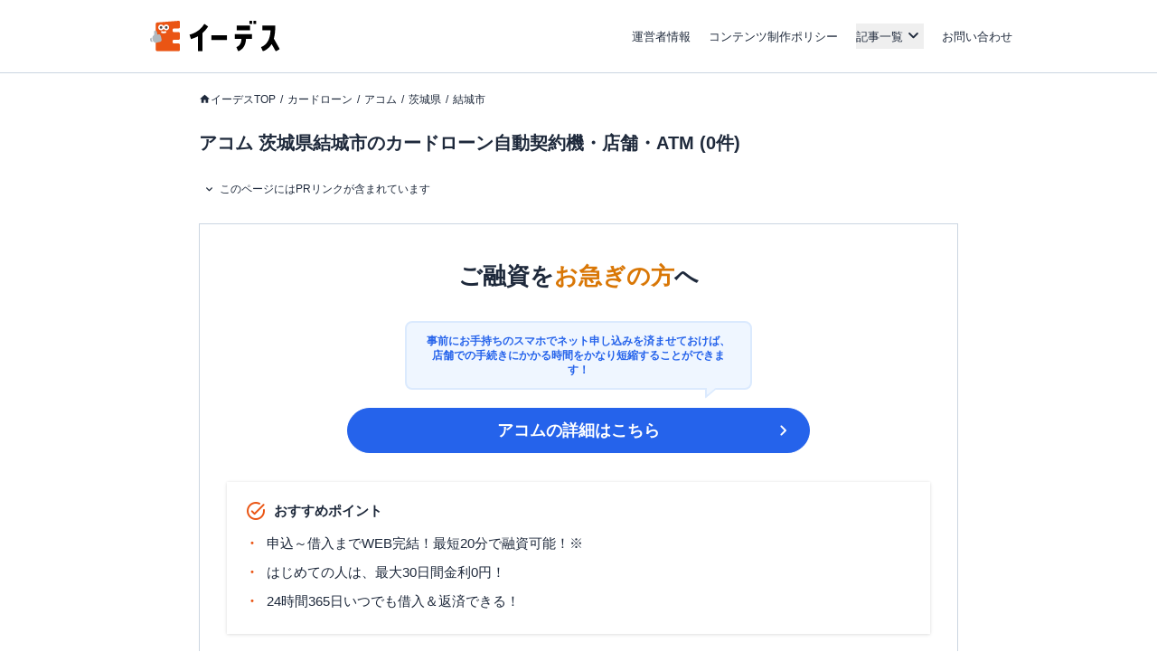

--- FILE ---
content_type: text/html; charset=utf-8
request_url: https://www.a-tm.co.jp/top/cardloan/acom/prefecture-ibaraki/yuki/
body_size: 29970
content:
<!DOCTYPE html><html dir="ltr" lang="ja"><head prefix="og: http://ogp.me/ns# fb: http://ogp.me/ns/fb# article: http://ogp.me/ns/article#"><meta charSet="utf-8"/><meta name="viewport" content="width=device-width, initial-scale=1, minimum-scale=1, maximum-scale=1, user-scalable=yes"/><link rel="preload" as="image" href="https://static-media.www.a-tm.co.jp/user/ffcf652280be0c8948ffe016880d1872ee197fc1/_next/static/media/edesu.e1b82693.svg"/><link rel="stylesheet" href="https://static-media.www.a-tm.co.jp/user/ffcf652280be0c8948ffe016880d1872ee197fc1/_next/static/css/96d83ae50939939f.css" data-precedence="next"/><link rel="stylesheet" href="https://static-media.www.a-tm.co.jp/user/ffcf652280be0c8948ffe016880d1872ee197fc1/_next/static/css/6ed5b5000288f849.css" data-precedence="next"/><link rel="preload" as="script" fetchPriority="low" href="https://static-media.www.a-tm.co.jp/user/ffcf652280be0c8948ffe016880d1872ee197fc1/_next/static/chunks/webpack-1bf85b0aa31cc66e.js"/><script src="https://static-media.www.a-tm.co.jp/user/ffcf652280be0c8948ffe016880d1872ee197fc1/_next/static/chunks/4bd1b696-182b6b13bdad92e3.js" async=""></script><script src="https://static-media.www.a-tm.co.jp/user/ffcf652280be0c8948ffe016880d1872ee197fc1/_next/static/chunks/1255-3ce760e42cc14bfd.js" async=""></script><script src="https://static-media.www.a-tm.co.jp/user/ffcf652280be0c8948ffe016880d1872ee197fc1/_next/static/chunks/main-app-f3336e172256d2ab.js" async=""></script><script src="https://static-media.www.a-tm.co.jp/user/ffcf652280be0c8948ffe016880d1872ee197fc1/_next/static/chunks/app/layout-3ba5b3b8c9557e79.js" async=""></script><script src="https://static-media.www.a-tm.co.jp/user/ffcf652280be0c8948ffe016880d1872ee197fc1/_next/static/chunks/1023-443128e9af1239da.js" async=""></script><script src="https://static-media.www.a-tm.co.jp/user/ffcf652280be0c8948ffe016880d1872ee197fc1/_next/static/chunks/2619-b8db57ac19da49ac.js" async=""></script><script src="https://static-media.www.a-tm.co.jp/user/ffcf652280be0c8948ffe016880d1872ee197fc1/_next/static/chunks/1356-e596a541bfe2b2bd.js" async=""></script><script src="https://static-media.www.a-tm.co.jp/user/ffcf652280be0c8948ffe016880d1872ee197fc1/_next/static/chunks/1758-052c0f80b706d933.js" async=""></script><script src="https://static-media.www.a-tm.co.jp/user/ffcf652280be0c8948ffe016880d1872ee197fc1/_next/static/chunks/8244-ab1b67c90b8f4b91.js" async=""></script><script src="https://static-media.www.a-tm.co.jp/user/ffcf652280be0c8948ffe016880d1872ee197fc1/_next/static/chunks/4254-cb09deed4e777bcd.js" async=""></script><script src="https://static-media.www.a-tm.co.jp/user/ffcf652280be0c8948ffe016880d1872ee197fc1/_next/static/chunks/7284-c4ad308664d5f04b.js" async=""></script><script src="https://static-media.www.a-tm.co.jp/user/ffcf652280be0c8948ffe016880d1872ee197fc1/_next/static/chunks/app/error-442b3ea0947bec48.js" async=""></script><script src="https://static-media.www.a-tm.co.jp/user/ffcf652280be0c8948ffe016880d1872ee197fc1/_next/static/chunks/4e6af11a-e670f38846132a0e.js" async=""></script><script src="https://static-media.www.a-tm.co.jp/user/ffcf652280be0c8948ffe016880d1872ee197fc1/_next/static/chunks/1082-09b47eda6e07631e.js" async=""></script><script src="https://static-media.www.a-tm.co.jp/user/ffcf652280be0c8948ffe016880d1872ee197fc1/_next/static/chunks/1900-d43f3339659f008c.js" async=""></script><script src="https://static-media.www.a-tm.co.jp/user/ffcf652280be0c8948ffe016880d1872ee197fc1/_next/static/chunks/app/top/cardloan_areas/%5BproductSlug%5D/%5BprefCode%5D/%5BcityCode%5D/page-667b427903b03ee8.js" async=""></script><script src="https://www.googletagmanager.com/gtag/js?id=G-1JRFBHK0GT" async=""></script><script src="https://static-media.www.a-tm.co.jp/user/ffcf652280be0c8948ffe016880d1872ee197fc1/_next/static/chunks/9217-f01a6cfb63581a6f.js" async=""></script><script src="https://static-media.www.a-tm.co.jp/user/ffcf652280be0c8948ffe016880d1872ee197fc1/_next/static/chunks/app/top/layout-02cba8c9259f35fa.js" async=""></script><link rel="preconnect dns-prefetch" href="//static-media.www.a-tm.co.jp"/><link rel="preconnect dns-prefetch" href="//image-media.www.a-tm.co.jp"/><link rel="preconnect dns-prefetch" href="//edesu-design-system.www.a-tm.co.jp"/><link rel="preconnect dns-prefetch" href="//www.googletagmanager.com"/><title>アコム 茨城県結城市のカードローン自動契約機・店舗・ATM | イーデス</title><meta name="description" content="アコムの茨城県結城市にある店舗・ATMをご紹介します。最寄りの店舗がどこにあるのかMAPから検索可能!店舗の場所や営業時間が気になる方は今すぐチェック!"/><meta name="robots" content="noindex, nofollow"/><link rel="canonical" href="https://www.a-tm.co.jp/top/cardloan/acom/prefecture-ibaraki/yuki/"/><meta property="og:title" content="アコム 茨城県結城市のカードローン自動契約機・店舗・ATM"/><meta property="og:description" content="アコムの茨城県結城市にある店舗・ATMをご紹介します。最寄りの店舗がどこにあるのかMAPから検索可能!店舗の場所や営業時間が気になる方は今すぐチェック!"/><meta property="og:url" content="https://www.a-tm.co.jp/top/cardloan/acom/prefecture-ibaraki/yuki/"/><meta property="og:site_name" content="イーデス"/><meta property="og:image" content="https://static-media.www.a-tm.co.jp/user/ffcf652280be0c8948ffe016880d1872ee197fc1/_next/images/common/ogp/default.jpg"/><meta property="og:image:alt" content="イーデス"/><meta property="og:type" content="article"/><meta name="twitter:card" content="summary_large_image"/><meta name="twitter:title" content="アコム 茨城県結城市のカードローン自動契約機・店舗・ATM"/><meta name="twitter:description" content="アコムの茨城県結城市にある店舗・ATMをご紹介します。最寄りの店舗がどこにあるのかMAPから検索可能!店舗の場所や営業時間が気になる方は今すぐチェック!"/><meta name="twitter:image" content="https://static-media.www.a-tm.co.jp/user/ffcf652280be0c8948ffe016880d1872ee197fc1/_next/images/common/ogp/default.jpg"/><meta name="twitter:image:alt" content="イーデス"/><link rel="shortcut icon" href="https://static-media.www.a-tm.co.jp/user/ffcf652280be0c8948ffe016880d1872ee197fc1/_next/images/projects/shared/head/Favicon/favicon.ico"/><link rel="icon" href="https://static-media.www.a-tm.co.jp/user/ffcf652280be0c8948ffe016880d1872ee197fc1/_next/images/projects/shared/head/Favicon/favicon.svg"/><script>
          window.dataLayer = window.dataLayer || [];
          function gtag(){dataLayer.push(arguments);}
          gtag('js', new Date());
          gtag('config', 'G-1JRFBHK0GT');
        </script><script>
      (function(w,d,s,l,i){w[l]=w[l]||[];w[l].push({'gtm.start':
      new Date().getTime(),event:'gtm.js'});var f=d.getElementsByTagName(s)[0],
      j=d.createElement(s),dl=l!='dataLayer'?'&l='+l:'';j.async=true;j.src=
      'https://www.googletagmanager.com/gtm.js?id='+i+dl;f.parentNode.insertBefore(j,f);
      })(window,document,'script','dataLayer','GTM-N3RP45T');
      </script><script src="https://static-media.www.a-tm.co.jp/user/ffcf652280be0c8948ffe016880d1872ee197fc1/_next/static/chunks/polyfills-42372ed130431b0a.js" noModule=""></script></head><body><noscript><iframe src="https://www.googletagmanager.com/ns.html?id=GTM-N3RP45T&amp;gtm_auth=&amp;gtm_preview=&amp;gtm_cookies_win=x" height="0" width="0" style="display:none;visibility:hidden" id="tag-manager"></iframe></noscript><script type="application/ld+json">{"@context":"https://schema.org","@type":"Organization","@id":"https://life-design.a-tm.co.jp/#Organization","name":"株式会社エイチームライフデザイン","url":"https://life-design.a-tm.co.jp/","logo":{"@type":"ImageObject","@id":"https://life-design.a-tm.co.jp/images/common/AteamLogo.png#ImageObject","url":"https://life-design.a-tm.co.jp/images/common/AteamLogo.png"},"image":{"@type":"ImageObject","@id":"https://life-design.a-tm.co.jp/images/common/AteamLogo.png#ImageObject","url":"https://life-design.a-tm.co.jp/images/common/AteamLogo.png"},"address":{"@type":"PostalAddress","streetAddress":"名駅三丁目28番12号大名古屋ビルヂング 32F","addressLocality":"名古屋市中村区","addressRegion":"愛知県","postalCode":"450-6432","telephone":"052-433-4977","addressCountry":{"@type":"Country","name":"JP"}},"founder":{"@type":"Person"},"foundingDate":"2013-08-22","sameAs":[],"parentOrganization":{"@type":"Organization","@id":"https://www.a-tm.co.jp#Organization","name":"株式会社エイチームホールディングス","url":"https://www.a-tm.co.jp","logo":{"@type":"ImageObject","@id":"https://life-design.a-tm.co.jp/images/common/AteamLogo.png#ImageObject","url":"https://life-design.a-tm.co.jp/images/common/AteamLogo.png"},"image":{"@type":"ImageObject","@id":"https://life-design.a-tm.co.jp/images/common/AteamLogo.png#ImageObject","url":"https://life-design.a-tm.co.jp/images/common/AteamLogo.png"},"address":{"@type":"PostalAddress","streetAddress":"名駅三丁目28番12号大名古屋ビルヂング 32F","addressLocality":"名古屋市中村区","addressRegion":"愛知県","postalCode":"450-6432","telephone":"052-747-5550","addressCountry":{"@type":"Country","name":"JP"}},"founder":{"@type":"Person","name":"林 高生","sameAs":["https://www.a-tm.co.jp/about/message/","https://ja.wikipedia.org/wiki/%E6%9E%97%E9%AB%98%E7%94%9F"]},"foundingDate":"2000/2/29","sameAs":["https://www.a-tm.co.jp/","https://ja.wikipedia.org/wiki/%E3%82%A8%E3%82%A4%E3%83%81%E3%83%BC%E3%83%A0","https://www.google.com/maps/place/%E6%A0%AA%E5%BC%8F%E4%BC%9A%E7%A4%BE%E3%82%A8%E3%82%A4%E3%83%81%E3%83%BC%E3%83%A0/@35.1720324,136.8824412,17z/data=!4m9!1m2!2m1!1z5qCq5byP5Lya56S-44Ko44Kk44OB44O844Og!3m5!1s0x600376e99f87f3ad:0x27fb434ec9e21203!8m2!3d35.172066!4d136.884629!15sChvmoKrlvI_kvJrnpL7jgqjjgqTjg4Hjg7zjg6CSARBjb3Jwb3JhdGVfb2ZmaWNl","https://www.facebook.com/ateam.saiyo.info/","https://shikiho.jp/stocks/3662/"],"subOrganization":[{"@type":"Organization","@id":"https://www.ateam-entertainment.com/#Organization","name":"株式会社エイチームエンターテインメント","url":"https://www.ateam-entertainment.com/"},{"@type":"Organization","@id":"https://commerce-tech.a-tm.co.jp/#Organization","name":"株式会社エイチームコマーステック","url":"https://commerce-tech.a-tm.co.jp/"},{"@type":"Organization","@id":"https://life.a-tm.co.jp/#Organization","name":"株式会社エイチームウェルネス","url":"https://life.a-tm.co.jp/"},{"@type":"Organization","@id":"https://at-vietnam.com/#Organization","name":"Ateam Vietnam Co., Ltd.","url":"https://at-vietnam.com/"},{"@type":"Organization","@id":"https://corp.qiita.com/#Organization","name":"Qiita株式会社","url":"https://corp.qiita.com/"},{"@type":"Organization","@id":"https://microcms.co.jp/#Organization","name":"株式会社microCMS","url":"https://microcms.co.jp/"},{"@type":"Organization","@id":"https://www.paddle-inc.jp/#Organization","name":"株式会社Paddle","url":"https://www.paddle-inc.jp/"},{"@type":"Organization","@id":"https://wca.co.jp/#Organization","name":"株式会社WCA","url":"https://wca.co.jp/"},{"@type":"Organization","@id":"https://strainer.jp/#Organization","name":"株式会社ストレイナー","url":"https://strainer.jp/"}]}}</script><header data-layout="Header" class="border-b border-solid border-b-slate-300"><div class="
          flex h-14 w-full items-center justify-between px-4
          md:h-20 md:px-0
          lg:mx-auto lg:w-[980px]
          px-4
        "><div class="w-28 md:w-44 md:px-4"><a href="/top/" title="イーデス | 暮らしの「まよい」を解決する情報メディア"><img alt="イーデス" width="247" height="58" decoding="async" data-nimg="1" style="color:transparent" src="https://static-media.www.a-tm.co.jp/user/ffcf652280be0c8948ffe016880d1872ee197fc1/_next/static/media/edesu.e1b82693.svg"/></a></div><nav data-layout="MenuBar" class=" my-auto block size-[30px] text-right md:hidden "><ul id="js-drawerList" class="
          absolute left-0 top-0 z-50 m-0 size-full list-none bg-[rgba(30,41,59,0.95)] pb-[30px] pt-[60px] text-center font-bold
          hidden
       "><li class="mb-[4%]"><a href="/top/about/corporate/" class="px-[1em] py-2.5 text-lg text-white">運営者情報</a></li><li class="mb-[4%]"><a href="/top/about/contents_policy/" class="px-[1em] py-2.5 text-lg text-white">コンテンツ制作ポリシー</a></li><li class="mb-[4%]"><a data-layout="LinkNewTabOpen" href="https://www.a-tm.co.jp/contact/" class="px-[1em] py-2.5 text-lg text-white" target="_blank" rel="noopener">お問い合わせ</a></li><li class="mb-[4%]"><ul class="pt-[2%]"><li><a href="/top/job-change/" class=" inline-block py-[7px] px-2.5 text-sm text-white before:mr-2.5 before:text-normal before:content-[&#x27;&gt;&#x27;] ">転職</a></li><li><a href="/top/creditcard/" class=" inline-block py-[7px] px-2.5 text-sm text-white before:mr-2.5 before:text-normal before:content-[&#x27;&gt;&#x27;] ">クレジットカード</a></li><li><a href="/top/cardloan/" class=" inline-block py-[7px] px-2.5 text-sm text-white before:mr-2.5 before:text-normal before:content-[&#x27;&gt;&#x27;] ">カードローン</a></li><li><a href="/top/housingloan/" class=" inline-block py-[7px] px-2.5 text-sm text-white before:mr-2.5 before:text-normal before:content-[&#x27;&gt;&#x27;] ">住宅ローン</a></li><li><a href="/top/securities/" class=" inline-block py-[7px] px-2.5 text-sm text-white before:mr-2.5 before:text-normal before:content-[&#x27;&gt;&#x27;] ">証券投資</a></li><li><a href="/top/fx/" class=" inline-block py-[7px] px-2.5 text-sm text-white before:mr-2.5 before:text-normal before:content-[&#x27;&gt;&#x27;] ">FX</a></li><li><a href="/top/car/" class=" inline-block py-[7px] px-2.5 text-sm text-white before:mr-2.5 before:text-normal before:content-[&#x27;&gt;&#x27;] ">自動車</a></li><li><a href="/top/energy/" class=" inline-block py-[7px] px-2.5 text-sm text-white before:mr-2.5 before:text-normal before:content-[&#x27;&gt;&#x27;] ">電気・ガス</a></li><li><a href="/top/furusato-tax/" class=" inline-block py-[7px] px-2.5 text-sm text-white before:mr-2.5 before:text-normal before:content-[&#x27;&gt;&#x27;] ">ふるさと納税</a></li><li><a href="/top/factoring/" class=" inline-block py-[7px] px-2.5 text-sm text-white before:mr-2.5 before:text-normal before:content-[&#x27;&gt;&#x27;] ">ファクタリング</a></li><li><a href="/top/internet/" class=" inline-block py-[7px] px-2.5 text-sm text-white before:mr-2.5 before:text-normal before:content-[&#x27;&gt;&#x27;] ">インターネット</a></li><li><a href="/top/other/" class=" inline-block py-[7px] px-2.5 text-sm text-white before:mr-2.5 before:text-normal before:content-[&#x27;&gt;&#x27;] ">その他</a></li></ul></li><li><button type="button" class=" absolute right-5 top-9 size-5 cursor-pointer appearance-none bg-image-icon-menuBar-close " aria-label="メニューを閉じる"></button></li></ul><button type="button" class=" relative grid size-8 cursor-pointer appearance-none place-items-center rounded-full bg-slate-800 before:absolute before:size-5 before:bg-image-icon-menuBar-open " aria-label="メニューを開く"></button></nav><ul data-layout="GlobalMenu" class=" hidden md:flex md:items-center md:space-x-5 md:px-2.5 md:text-sm "><li><a href="/top/about/corporate/">運営者情報</a></li><li><a href="/top/about/contents_policy/">コンテンツ制作ポリシー</a></li><li data-layout="ArticleListDropdown" class="relative"><button data-een="common_ArticleListDropdown_button" class="
          relative flex items-center
          after:font-icon after:text-3xl/tight after:transition-transform after:content-icon-down
          
        " type="button" aria-expanded="false" aria-controls="articleListDropdown">記事一覧</button></li><li><a data-layout="LinkNewTabOpen" href="https://www.a-tm.co.jp/contact/" target="_blank" rel="noopener">お問い合わせ</a></li></ul></div></header><div class="isolate"><div data-layout="SectionWrapper" class="
      wrapper relative mx-auto w-full max-w-full bg-white
      md:w-[840px]
    "><script type="application/ld+json">{"@context":"https://schema.org","@type":"BreadcrumbList","itemListElement":[{"@type":"ListItem","position":1,"name":"イーデスTOP","item":{"@type":"Thing","@id":"https://www.a-tm.co.jp/top/","name":"イーデスTOP","description":""}},{"@type":"ListItem","position":2,"name":"カードローン","item":{"@type":"Thing","@id":"https://www.a-tm.co.jp/top/cardloan/","name":"カードローン","description":""}},{"@type":"ListItem","position":3,"name":"アコム","item":{"@type":"Thing","@id":"https://www.a-tm.co.jp/top/cardloan/acom/","name":"アコム","description":""}},{"@type":"ListItem","position":4,"name":"茨城県","item":{"@type":"Thing","@id":"https://www.a-tm.co.jp/top/cardloan/acom/prefecture-ibaraki/","name":"茨城県","description":""}},{"@type":"ListItem","position":5,"name":"結城市","item":{"@type":"Thing","@id":"https://www.a-tm.co.jp/top/cardloan/acom/prefecture-ibaraki/yuki/","name":"結城市","description":""}}]}</script><ul data-layout="PageBreadcrumb" class="
        mx-auto my-0 w-full overflow-y-hidden overflow-x-scroll
        whitespace-nowrap py-3 text-xs md:mb-6 md:mt-4
        md:overflow-auto md:whitespace-normal md:py-0 md:text-base
        hidden md:block
      "><li class=" mr-[5px] inline-block text-xs after:pl-[5px] after:text-slate-800 after:content-[&#x27;/&#x27;] first:ml-2.5 last:after:content-[&#x27;&#x27;] md:first:ml-0 "><a href="/top/" class="
              text-slate-800 no-underline
              
                    before:relative before:top-[2px]
                    before:inline-block before:size-[13px] before:bg-image-icon-home-slate-800
                    before:bg-contain before:bg-no-repeat before:content-[&#x27;&#x27;]
                    
            ">イーデスTOP</a></li><li class=" mr-[5px] inline-block text-xs after:pl-[5px] after:text-slate-800 after:content-[&#x27;/&#x27;] first:ml-2.5 last:after:content-[&#x27;&#x27;] md:first:ml-0 "><a href="/top/cardloan/" class="
              text-slate-800 no-underline
              
            ">カードローン</a></li><li class=" mr-[5px] inline-block text-xs after:pl-[5px] after:text-slate-800 after:content-[&#x27;/&#x27;] first:ml-2.5 last:after:content-[&#x27;&#x27;] md:first:ml-0 "><a href="/top/cardloan/acom/" class="
              text-slate-800 no-underline
              
            ">アコム</a></li><li class=" mr-[5px] inline-block text-xs after:pl-[5px] after:text-slate-800 after:content-[&#x27;/&#x27;] first:ml-2.5 last:after:content-[&#x27;&#x27;] md:first:ml-0 "><a href="/top/cardloan/acom/prefecture-ibaraki/" class="
              text-slate-800 no-underline
              
            ">茨城県</a></li><li class=" mr-[5px] inline-block text-xs after:pl-[5px] after:text-slate-800 after:content-[&#x27;/&#x27;] first:ml-2.5 last:after:content-[&#x27;&#x27;] md:first:ml-0 "><a href="/top/cardloan/acom/prefecture-ibaraki/yuki/" class="
              text-slate-800 no-underline
              
            ">結城市</a></li></ul><section data-layout="MainSection" class="
        space-y-4 md:space-y-5
        mb-2 leading-none
        md:mb-8
      "><div id="backToTop"></div><header data-layout="PostHeader"><div class=" mt-4 px-3.5 contentWidth:px-0 "><h1 data-layout="SectionTitleH1" class="
        my-3 text-2xl font-bold
      ">アコム 茨城県結城市のカードローン自動契約機・店舗・ATM (0件)</h1></div></header><section data-layout="PostSection" class="md:space-y-5"><div data-layout="PostInformationWrapper" class=" px-[15px] contentWidth:px-0 "><details class="group text-xs bg-white" data-layout="PostInfo"><summary class="inline-flex cursor-pointer items-center px-1 py-2 before:me-1 before:font-icon before:text-base/none before:transition-transform before:content-icon-down group-open:before:rotate-180">このページにはPRリンクが含まれています</summary><div class="px-2 py-1">『<!-- -->イーデス<!-- -->』は、複数の企業と提携しており、当サイトを経由して商品への申込みがあった場合、各企業から報酬を受け取ることがあります。ただし、当サイトで紹介する商品・サービスは、イーデスが独自の基準で評価し掲載しております。<br/>また当サイトで得た収益は、サイトを訪れる皆様により役立つコンテンツを提供するために、情報の品質向上・ランキング精度の向上等に還元しております。<a href="/top/about/contents_policy/#partnerOrganizationList" class="text-slate-800 underline">※提携機関一覧</a></div></details></div><div data-layout="PostContentWrapper" class=" sp__inner px-3.5 pb-8 pt-4 contentWidth:p-0 minimalMax:px-3 "><div data-layout="TopBanner" class="mb-6"><div class=" mb-4 border border-solid border-slate-300 px-3 pb-3 pt-5 md:px-7 md:pb-7 md:pt-10 "><div class="text-center"><p class=" mb-5 text-2xl font-bold md:mb-8 md:text-4xl ">ご融資を<span class="text-amber-600">お急ぎの方</span>へ</p><div data-layout="MicroCopyText" class="mb-5"><div class="text-center"><div class=" relative inline-block w-full max-w-96 rounded-lg border-2 border-blue-100 bg-blue-50 px-5 py-3 text-xs/snug font-bold text-blue-600 before:absolute before:-bottom-3 before:right-9 before:rounded-bl-sm before:border-r-[14px] before:border-t-[12px] before:border-x-transparent before:border-b-transparent before:border-t-blue-100 after:absolute after:-bottom-2 after:right-9 after:rounded-bl-sm after:border-r-[12px] after:border-t-[10px] after:border-x-transparent after:border-b-transparent after:border-t-blue-50 ">事前にお手持ちのスマホでネット申し込みを済ませておけば、<br/>店舗での手続きにかかる時間をかなり短縮することができます！</div></div></div><div class="mx-auto mb-8 grid max-w-lg"><div class="hidden md:grid"><a class="relative inline-block rounded-full text-center font-bold leading-snug outline-offset-4 border border-blue-600 bg-blue-600 text-white px-12 py-3 text-xl after:absolute after:top-1/2 after:-translate-y-1/2 after:font-icon after:font-normal after:text-white after:right-4 after:w-6 after:text-[1.5rem] after:leading-none after:content-icon-right" data-layout="SendUrlAnchorButton" href="https://cardloan.a-tm.co.jp/gate/sites/2efcfa2ab670b3739e911cb9e5fc2e968c3f0917cf1593e9744235aadf247cd3/send_customers/?coop_id=3&amp;tag_params%5Bab_code%5D=&amp;tag_params%5Baction%5D=&amp;tag_params%5Bcontroller%5D=&amp;tag_params%5Bdesign_set%5D=seo&amp;tag_params%5Bdetail_code%5D=0001&amp;tag_params%5Bdevice_code%5D=pc&amp;tag_params%5Binflow_code%5D=a&amp;tag_params%5Bmethod_code%5D=nse&amp;tag_params%5Bsite_code%5D=finergy_media" rel="noopener nofollow" target="_blank">アコム<!-- -->の詳細はこちら</a></div><div class="grid md:hidden"><a class="relative inline-block rounded-full text-center font-bold leading-snug outline-offset-4 border border-blue-600 bg-blue-600 text-white px-12 py-3 text-xl after:absolute after:top-1/2 after:-translate-y-1/2 after:font-icon after:font-normal after:text-white after:right-4 after:w-6 after:text-[1.5rem] after:leading-none after:content-icon-right" data-layout="SendUrlAnchorButton" href="https://cardloan.a-tm.co.jp/gate/sites/2efcfa2ab670b3739e911cb9e5fc2e968c3f0917cf1593e9744235aadf247cd3/send_customers/?coop_id=3&amp;tag_params%5Bab_code%5D=&amp;tag_params%5Baction%5D=&amp;tag_params%5Bcontroller%5D=&amp;tag_params%5Bdesign_set%5D=seo&amp;tag_params%5Bdetail_code%5D=0001&amp;tag_params%5Bdevice_code%5D=pc&amp;tag_params%5Binflow_code%5D=a&amp;tag_params%5Bmethod_code%5D=nse&amp;tag_params%5Bsite_code%5D=finergy_media" rel="noopener nofollow" target="_blank">アコム<!-- -->の詳細はこちら</a></div></div></div><div data-layout="HighlightBox" class="p-5 text-base m-0.5 bg-white shadow-default"><p class="mb-2 flex items-start font-bold before:mr-2 before:font-icon before:text-[1.5rem]/none before:font-normal text-slate-800 before:text-orange-600 before:content-icon-check">おすすめポイント</p><ul data-layout="List"><li class="relative py-1 text-base before:absolute before:left-0 before:font-bold before:text-orange-600 pl-6 before:content-[&#x27;・&#x27;]">申込～借入までWEB完結！最短20分で融資可能！※</li><li class="relative py-1 text-base before:absolute before:left-0 before:font-bold before:text-orange-600 pl-6 before:content-[&#x27;・&#x27;]">はじめての人は、最大30日間金利0円！</li><li class="relative py-1 text-base before:absolute before:left-0 before:font-bold before:text-orange-600 pl-6 before:content-[&#x27;・&#x27;]">24時間365日いつでも借入＆返済できる！</li></ul></div></div><ul data-layout="AnnotationList"><li class="break-all text-xs/relaxed font-normal text-slate-500">※<!-- -->お申込時間や審査によりご希望に添えない場合がございます。</li><li class="break-all text-xs/relaxed font-normal text-slate-500">※<span class="hidden md:inline"><a data-layout="SendUrl" href="https://cardloan.a-tm.co.jp/gate/sites/2efcfa2ab670b3739e911cb9e5fc2e968c3f0917cf1593e9744235aadf247cd3/send_customers/?coop_id=3&amp;tag_params%5Bab_code%5D=&amp;tag_params%5Baction%5D=&amp;tag_params%5Bcontroller%5D=&amp;tag_params%5Bdesign_set%5D=seo&amp;tag_params%5Bdetail_code%5D=0001&amp;tag_params%5Bdevice_code%5D=pc&amp;tag_params%5Binflow_code%5D=a&amp;tag_params%5Bmethod_code%5D=nse&amp;tag_params%5Bsite_code%5D=finergy_media" class=" underline" target="_blank" rel="noopener nofollow">アコム<!-- -->の詳細はこちら</a></span><span class="md:hidden"><a data-layout="SendUrl" href="https://cardloan.a-tm.co.jp/gate/sites/2efcfa2ab670b3739e911cb9e5fc2e968c3f0917cf1593e9744235aadf247cd3/send_customers/?coop_id=3&amp;tag_params%5Bab_code%5D=&amp;tag_params%5Baction%5D=&amp;tag_params%5Bcontroller%5D=&amp;tag_params%5Bdesign_set%5D=seo&amp;tag_params%5Bdetail_code%5D=0001&amp;tag_params%5Bdevice_code%5D=pc&amp;tag_params%5Binflow_code%5D=a&amp;tag_params%5Bmethod_code%5D=nse&amp;tag_params%5Bsite_code%5D=finergy_media" class=" underline" target="_blank" rel="noopener nofollow">アコム<!-- -->の詳細はこちら</a></span></li></ul></div><p>当エリアには店舗がありません。</p><ul data-layout="AnnotationList"><li class="break-all text-xs/relaxed font-normal text-slate-500">※<!-- -->一部店舗によって異なります。</li><li class="break-all text-xs/relaxed font-normal text-slate-500">※<!-- -->自動契約機の場合は年中無休（年末年始は除く）</li></ul><div data-layout="ProductSearch"><h2 data-layout="SectionTitleH2" class="
        mb-7 mt-14 border-b-2 border-solid pb-2 text-3xl font-bold
      ">茨城県<!-- -->結城市<!-- -->のサービスから検索</h2><ul class=" mb-4 grid grid-cols-1 gap-7 md:grid-cols-2 "><li class="border border-solid border-slate-300 p-4"><div data-layout="ProductCard" class="space-y-5"><h3 class="text-xl font-bold">プロミス 茨城県結城市のカードローン自動契約機・店舗・ATMを検索</h3><div class="mx-auto w-28"><img alt="プロミス" loading="lazy" width="120" height="120" decoding="async" data-nimg="1" class="object-contain" style="color:transparent" src="https://images.a-cashing.com/uploads/cardloan/hikatsuku_product/product_image/square_popup/1/promise.jpg"/></div><p class="bg-slate-100 p-3 text-sm">申し訳ございません。該当の店舗が登録されていないか、存在いたしません。</p></div></li><li class="border border-solid border-slate-300 p-4"><div data-layout="ProductCard" class="space-y-5"><h3 class="text-xl font-bold">アイフル 茨城県結城市のカードローン自動契約機・店舗・ATMを検索</h3><div class="mx-auto w-28"><img alt="アイフル" loading="lazy" width="120" height="120" decoding="async" data-nimg="1" class="object-contain" style="color:transparent" src="https://images.a-cashing.com/uploads/cardloan/hikatsuku_product/product_image/square_popup/2/thumbnail_aiful.jpg"/></div><div data-layout="HighlightBox" class="p-5 text-base m-0.5 bg-white shadow-default"><p class="mb-2 flex items-start font-bold before:mr-2 before:font-icon before:text-[1.5rem]/none before:font-normal text-slate-800 before:text-orange-600 before:content-icon-check">おすすめポイント</p><ul data-layout="List"><li class="relative py-1 text-base before:absolute before:left-0 before:font-bold before:text-orange-600 pl-6 before:content-[&#x27;・&#x27;]">WEB完結！最短18分で審査完了！※</li><li class="relative py-1 text-base before:absolute before:left-0 before:font-bold before:text-orange-600 pl-6 before:content-[&#x27;・&#x27;]">初めての方なら最大30日間無利息！</li><li class="relative py-1 text-base before:absolute before:left-0 before:font-bold before:text-orange-600 pl-6 before:content-[&#x27;・&#x27;]">会話ロボット「ぽっぽくん」に24時間相談OK！</li></ul></div><div data-layout="MicroCopyText" class="mb-5"><div class="text-center"><div class=" relative inline-block w-full max-w-96 rounded-lg border-2 border-blue-100 bg-blue-50 px-5 py-3 text-xs/snug font-bold text-blue-600 before:absolute before:-bottom-3 before:right-9 before:rounded-bl-sm before:border-r-[14px] before:border-t-[12px] before:border-x-transparent before:border-b-transparent before:border-t-blue-100 after:absolute after:-bottom-2 after:right-9 after:rounded-bl-sm after:border-r-[12px] after:border-t-[10px] after:border-x-transparent after:border-b-transparent after:border-t-blue-50 ">アイフル 茨城県結城市のカードローン自動契約機・店舗・ATMを検索</div></div></div><div class="grid gap-y-5"><a class="relative inline-block rounded-full text-center font-bold leading-snug outline-offset-4 border border-amber-400 bg-amber-400 text-slate-800 px-10 py-3 text-base" data-layout="AnchorButton" href="/top/cardloan/aiful/prefecture-ibaraki/yuki/">検索する</a><a class="relative inline-block rounded-full text-center font-bold leading-snug outline-offset-4 border border-slate-300 bg-white text-slate-800 px-10 py-3 text-base" data-layout="AnchorButton" href="/top/cardloan/aiful/aiful-word-mouth-information/">アイフル<!-- -->の口コミ・評判</a></div></div></li><li class="border border-solid border-slate-300 p-4"><div data-layout="ProductCard" class="space-y-5"><h3 class="text-xl font-bold">アコム 茨城県結城市のカードローン自動契約機・店舗・ATMを検索</h3><div class="mx-auto w-28"><img alt="アコム" loading="lazy" width="120" height="120" decoding="async" data-nimg="1" class="object-contain" style="color:transparent" src="https://images.a-cashing.com/uploads/cardloan/hikatsuku_product/product_image/square_popup/3/acom.jpg"/></div><p class="bg-slate-100 p-3 text-sm">申し訳ございません。該当の店舗が登録されていないか、存在いたしません。</p></div></li><li class="border border-solid border-slate-300 p-4"><div data-layout="ProductCard" class="space-y-5"><h3 class="text-xl font-bold">レイク 茨城県結城市のカードローン自動契約機・店舗・ATMを検索</h3><div class="mx-auto w-28"><img alt="レイク" loading="lazy" width="120" height="120" decoding="async" data-nimg="1" class="object-contain" style="color:transparent" src="https://images.a-cashing.com/uploads/cardloan/hikatsuku_product/product_image/square_popup/203/lake.gif"/></div><p class="bg-slate-100 p-3 text-sm">申し訳ございません。該当の店舗が登録されていないか、存在いたしません。</p></div></li><li class="border border-solid border-slate-300 p-4"><div data-layout="ProductCard" class="space-y-5"><h3 class="text-xl font-bold">SMBCモビット 茨城県結城市の三井住友銀行内ローン契約機を検索</h3><div class="mx-auto w-28"><img alt="SMBCモビット" loading="lazy" width="120" height="120" decoding="async" data-nimg="1" class="object-contain" style="color:transparent" src="https://images.a-cashing.com/uploads/cardloan/hikatsuku_product/product_image/square_popup/7/250_250_k.png"/></div><p class="bg-slate-100 p-3 text-sm">申し訳ございません。該当の店舗が登録されていないか、存在いたしません。</p></div></li></ul><ul data-layout="AnnotationList"><li class="break-all text-xs/relaxed font-normal text-slate-500">※<!-- -->プロミス、アイフルの審査時間・融資時間：申込みの時間帯、利用する銀行、曜日、または本人確認書類の提出状況によって、当日中の融資ができない場合があります。</li><li class="break-all text-xs/relaxed font-normal text-slate-500">※<!-- -->アコムの審査時間・融資時間：お申込時間や審査によりご希望に添えない場合がございます。</li><li class="break-all text-xs/relaxed font-normal text-slate-500">※<!-- -->レイクの審査時間・融資時間：21時（日曜日は18時）までの契約手続き完了（審査・必要書類の確認含む）で、当日中に振込みが可能です。審査結果を確認できる時間は、8時10分〜21時50分（毎月第3日曜日は、8時10分〜19時）です。時間外や申し込み内容によっては、電話またはメールで審査結果が通知される場合があります。一部金融機関および、メンテナンス時間等を除きます。</li><li class="break-all text-xs/relaxed font-normal text-slate-500">※<!-- -->レイクの無利息期間サービス：365日間無利息（初めての契約・Web申込み限定）契約額が50万円以上で契約後59日以内に収入証明書類の提出とレイクでの登録が完了の方。60日間無利息（初めての契約・Web申込み限定）契約額が50万円未満の方。無利息期間経過後は通常金利適用。初回契約翌日から無利息適用。他の無利息商品との併用不可。</li></ul></div><div data-layout="BorrowStep"><h2 data-layout="SectionTitleH2" class="
        mb-7 mt-14 border-b-2 border-solid pb-2 text-3xl font-bold
      ">本日中に借りるための3ステップ</h2><dl class=" mb-4 space-y-7 md:flex md:justify-between md:space-y-0 "><div class=" border border-solid border-slate-300 p-4 md:mb-0 md:w-[32%] "><dl class=" relative mb-5 border-b-2 border-solid border-slate-300 pb-4 font-bold md:text-center "><span class=" mr-3 bg-slate-300 px-2 py-1 text-xs md:absolute md:-top-8 md:left-[-17px] md:mr-0 ">STEP1</span>まずはWEBからお申込</dl><dt class="text-sm"><div class=" float-right mb-3 ml-3 size-[60px] md:float-none md:mx-auto md:size-[100px] "><img alt="" loading="lazy" width="100" height="100" decoding="async" data-nimg="1" style="color:transparent" src="https://static-media.www.a-tm.co.jp/user/ffcf652280be0c8948ffe016880d1872ee197fc1/_next/static/media/icon_today_borrow_step_01.0b5ae9e9.svg"/></div>カードローンの審査は申し込み順に実施されますので、とにかく早く借りたい!という方は、まずはWEB申込を済ませましょう。早く申し込むほど、早く審査が行われます。</dt></div><div class=" border border-solid border-slate-300 p-4 md:mb-0 md:w-[32%] "><dl class=" relative mb-5 border-b-2 border-solid border-slate-300 pb-4 font-bold md:text-center "><span class=" mr-3 bg-slate-300 px-2 py-1 text-xs md:absolute md:-top-8 md:left-[-17px] md:mr-0 ">STEP2</span>最短20分で審査が完了</dl><dt class="text-sm"><div class=" float-right mb-3 ml-3 size-[60px] md:float-none md:mx-auto md:size-[100px] "><img alt="" loading="lazy" width="100" height="100" decoding="async" data-nimg="1" style="color:transparent" src="https://static-media.www.a-tm.co.jp/user/ffcf652280be0c8948ffe016880d1872ee197fc1/_next/static/media/icon_today_borrow_step_02.475bc914.svg"/></div>当サイトで紹介している消費者金融であれば、最短20分で審査が終わります。審査結果はご入力頂いた電話番号にご連絡。審査に通れば希望の銀行口座にお金が振り込まれます。</dt></div><div class=" border border-solid border-slate-300 p-4 md:mb-0 md:w-[32%] "><dl class=" relative mb-5 border-b-2 border-solid border-slate-300 pb-4 font-bold md:text-center "><span class=" mr-3 bg-slate-300 px-2 py-1 text-xs md:absolute md:-top-8 md:left-[-17px] md:mr-0 ">STEP3</span>ATMでカードのご利用</dl><dt class="text-sm"><div class=" float-right mb-3 ml-3 size-[60px] md:float-none md:mx-auto md:size-[100px] "><img alt="" loading="lazy" width="100" height="100" decoding="async" data-nimg="1" style="color:transparent" src="https://static-media.www.a-tm.co.jp/user/ffcf652280be0c8948ffe016880d1872ee197fc1/_next/static/media/icon_today_borrow_step_03.96b98b4b.svg"/></div>審査に通った時点でカードのご利用が可能です。当サイトで紹介している全てのサービスが24時間、コンビニエンスストア等のATMからお金を引き出すことができます。</dt></div></dl><ul data-layout="AnnotationList"><li class="break-all text-xs/relaxed font-normal text-slate-500">※<!-- -->申込時間や審査により希望に沿えない場合があります。</li></ul></div><div data-layout="NearPrefectureList"><h2 data-layout="SectionTitleH2" class="
        mb-7 mt-14 border-b-2 border-solid pb-2 text-3xl font-bold
      ">近隣都道府県一覧</h2><ul class="flex flex-wrap"><li class="mb-2 mr-2"><a href="/top/cardloan/areas/prefecture-chiba/" class="block w-[100px] cursor-pointer rounded border border-solid border-slate-300 py-3 text-center text-sm font-bold">千葉県</a></li><li class="mb-2 mr-2"><a href="/top/cardloan/areas/prefecture-saitama/" class="block w-[100px] cursor-pointer rounded border border-solid border-slate-300 py-3 text-center text-sm font-bold">埼玉県</a></li><li class="mb-2 mr-2"><a href="/top/cardloan/areas/prefecture-tochigi/" class="block w-[100px] cursor-pointer rounded border border-solid border-slate-300 py-3 text-center text-sm font-bold">栃木県</a></li><li class="mb-2 mr-2"><a href="/top/cardloan/areas/prefecture-fukushima/" class="block w-[100px] cursor-pointer rounded border border-solid border-slate-300 py-3 text-center text-sm font-bold">福島県</a></li></ul></div><h2 data-layout="SectionTitleH2" class="
        mb-7 mt-14 border-b-2 border-solid pb-2 text-3xl font-bold
      ">茨城県<!-- -->の他の市区町村から検索</h2><ul data-layout="AllStoreCityGroupList"><li><div class="mb-3"><p class="text-base font-bold">その他<!-- --> (<!-- -->12<!-- -->件)</p></div><ul class="mb-3 flex flex-wrap justify-start"><li class="mb-2 mr-2"><a class="block rounded bg-slate-100 px-2.5 py-2 text-sm font-bold" href="/top/cardloan/acom/prefecture-ibaraki/chikusei/">筑西市<!-- --> (<!-- -->1<!-- -->件)</a></li><li class="mb-2 mr-2"><a class="block rounded bg-slate-100 px-2.5 py-2 text-sm font-bold" href="/top/cardloan/acom/prefecture-ibaraki/hitachinaka/">ひたちなか市<!-- --> (<!-- -->1<!-- -->件)</a></li><li class="mb-2 mr-2"><a class="block rounded bg-slate-100 px-2.5 py-2 text-sm font-bold" href="/top/cardloan/acom/prefecture-ibaraki/inashiki-ami/">稲敷郡阿見町<!-- --> (<!-- -->1<!-- -->件)</a></li><li class="mb-2 mr-2"><a class="block rounded bg-slate-100 px-2.5 py-2 text-sm font-bold" href="/top/cardloan/acom/prefecture-ibaraki/joso/">常総市<!-- --> (<!-- -->1<!-- -->件)</a></li><li class="mb-2 mr-2"><a class="block rounded bg-slate-100 px-2.5 py-2 text-sm font-bold" href="/top/cardloan/acom/prefecture-ibaraki/kamisu/">神栖市<!-- --> (<!-- -->1<!-- -->件)</a></li><li class="mb-2 mr-2"><a class="block rounded bg-slate-100 px-2.5 py-2 text-sm font-bold" href="/top/cardloan/acom/prefecture-ibaraki/koga/">古河市<!-- --> (<!-- -->1<!-- -->件)</a></li><li class="mb-2 mr-2"><a class="block rounded bg-slate-100 px-2.5 py-2 text-sm font-bold" href="/top/cardloan/acom/prefecture-ibaraki/mito/">水戸市<!-- --> (<!-- -->2<!-- -->件)</a></li><li class="mb-2 mr-2"><a class="block rounded bg-slate-100 px-2.5 py-2 text-sm font-bold" href="/top/cardloan/acom/prefecture-ibaraki/naka-tokai/">那珂郡東海村<!-- --> (<!-- -->1<!-- -->件)</a></li><li class="mb-2 mr-2"><a class="block rounded bg-slate-100 px-2.5 py-2 text-sm font-bold" href="/top/cardloan/acom/prefecture-ibaraki/ryugasaki/">龍ケ崎市<!-- --> (<!-- -->1<!-- -->件)</a></li><li class="mb-2 mr-2"><a class="block rounded bg-slate-100 px-2.5 py-2 text-sm font-bold" href="/top/cardloan/acom/prefecture-ibaraki/tsuchiura/">土浦市<!-- --> (<!-- -->2<!-- -->件)</a></li></ul></li></ul></div></section></section><ul data-layout="PageBreadcrumb" class="
        mx-auto my-0 w-full overflow-y-hidden overflow-x-scroll
        whitespace-nowrap py-3 text-xs md:mb-6 md:mt-4
        md:overflow-auto md:whitespace-normal md:py-0 md:text-base
        md:hidden
      "><li class=" mr-[5px] inline-block text-xs after:pl-[5px] after:text-slate-800 after:content-[&#x27;/&#x27;] first:ml-2.5 last:after:content-[&#x27;&#x27;] md:first:ml-0 "><a href="/top/" class="
              text-slate-800 no-underline
              
                    before:relative before:top-[2px]
                    before:inline-block before:size-[13px] before:bg-image-icon-home-slate-800
                    before:bg-contain before:bg-no-repeat before:content-[&#x27;&#x27;]
                    
            ">イーデスTOP</a></li><li class=" mr-[5px] inline-block text-xs after:pl-[5px] after:text-slate-800 after:content-[&#x27;/&#x27;] first:ml-2.5 last:after:content-[&#x27;&#x27;] md:first:ml-0 "><a href="/top/cardloan/" class="
              text-slate-800 no-underline
              
            ">カードローン</a></li><li class=" mr-[5px] inline-block text-xs after:pl-[5px] after:text-slate-800 after:content-[&#x27;/&#x27;] first:ml-2.5 last:after:content-[&#x27;&#x27;] md:first:ml-0 "><a href="/top/cardloan/acom/" class="
              text-slate-800 no-underline
              
            ">アコム</a></li><li class=" mr-[5px] inline-block text-xs after:pl-[5px] after:text-slate-800 after:content-[&#x27;/&#x27;] first:ml-2.5 last:after:content-[&#x27;&#x27;] md:first:ml-0 "><a href="/top/cardloan/acom/prefecture-ibaraki/" class="
              text-slate-800 no-underline
              
            ">茨城県</a></li><li class=" mr-[5px] inline-block text-xs after:pl-[5px] after:text-slate-800 after:content-[&#x27;/&#x27;] first:ml-2.5 last:after:content-[&#x27;&#x27;] md:first:ml-0 "><a href="/top/cardloan/acom/prefecture-ibaraki/yuki/" class="
              text-slate-800 no-underline
              
            ">結城市</a></li></ul></div><div data-layout="CategoryAnnotationFooter" class="bg-slate-100"><ul class="mx-auto space-y-2.5 p-[15px] md:w-[1030px]"><li class="text-xs">■当サイトの掲載情報と掲載商品ならびに提携事業者のサービスについて<br/>当サイトでは、掲載各社（アコム株式会社等）のアフィリエイトプログラムで収益を得ております。しかしながら、当サイトの掲載情報やランキングにおける提携事業者サービスへの評価は、提携の有無や金銭による影響を一切受けておりません。カードローン（キャッシング）について、客観的かつ公平な価値のある情報をサイト利用者に提供することにより、「世の中からお金の不安を解消し、人生が豊かになる社会」の実現を目指しております。</li><li class="text-xs">■三井住友銀行 カードローンについて<br/>※毎月の返済は、返済時点での借入残高によって約定返済金額が設定されます。</li><li class="text-xs">■みずほ銀行カードローンについて<br/>※みずほ銀行住宅ローンのご利用で、みずほ銀行カードローンの金利が年0.5%引き下がります。引き下げ適用後の金利は年1.5%~13.5%です。</li><li class="text-xs">■レイクの貸付条件について<br/>詳細の貸付条件は<a data-layout="SendUrl" href="https://cardloan.a-tm.co.jp/gate/sites/dea4be497dc68ea1a63165fb9743cb93bdfd0d1c72df2a14cee93903ff9bb1f3/send_customers/?coop_id=1&amp;tag_params%5Bdesign_set%5D=seo&amp;tag_params%5Bdetail_code%5D=0001&amp;tag_params%5Bdevice_code%5D=pc&amp;tag_params%5Binflow_code%5D=a&amp;tag_params%5Bmethod_code%5D=nse&amp;tag_params%5Bsite_code%5D=finergy_media&amp;underlayer_url_code=nnse0001&amp;lp_url=https%3A%2F%2Fwww.a-tm.co.jp%2Ftop%2F&amp;first_visit_datetime=2025-02-17+11%3A55%3A39&amp;pathname=%2Ftop%2Fcardloan%2Fjp-bank-cardloan%2F&amp;method_code=naviseo&amp;data=1" class="underline" target="_blank" rel="noopener nofollow">こちら</a></li><li class="text-xs">■アイフルの貸付条件について<br/>※【商号】アイフル株式会社【登録番号】近畿財務局長(14)第00218号【貸付利率】3.0%～18.0%（実質年率）【遅延損害金】20.0%（実質年率）【契約限度額または貸付金額】800万円以内（要審査）【返済方式】借入後残高スライド元利定額リボルビング返済方式【返済期間・回数】借入直後最長14年6ヶ月（1～151回）【担保・連帯保証人】不要</li></ul></div><footer data-layout="Footer" class="h-[1%] overflow-hidden bg-amber-200"><div class=" mx-auto py-8 md:w-[1030px] md:py-12 "><ul data-layout="AboutLinks" class=" box-content w-[96%] px-2 py-6 text-center md:flex md:w-full md:px-0 md:pb-7 md:pt-0 "><li class=" mb-1 mr-2 inline-block px-2.5 pb-2.5 text-sm leading-none md:p-0 md:text-xs "><a href="/top/about/corporate/" class="py-1 pr-2 text-slate-800">運営者情報</a></li><li class=" mb-1 mr-2 inline-block px-2.5 pb-2.5 text-sm leading-none md:p-0 md:text-xs "><a href="/top/about/contents_policy/" class="py-1 pr-2 text-slate-800">コンテンツ制作ポリシー</a></li><li class=" mb-1 mr-2 inline-block px-2.5 pb-2.5 text-sm leading-none md:p-0 md:text-xs "><a href="/top/about/user_policy/" class="py-1 pr-2 text-slate-800">利用規約</a></li><li class=" mb-1 mr-2 inline-block px-2.5 pb-2.5 text-sm leading-none md:p-0 md:text-xs "><a href="/top/about/license/" class="py-1 pr-2 text-slate-800">職業紹介事業について</a></li><li class=" mb-1 mr-2 inline-block px-2.5 pb-2.5 text-sm leading-none md:p-0 md:text-xs "><a href="/top/about/usage_environment/" class="py-1 pr-2 text-slate-800">ご利用環境</a></li><li class=" mb-1 mr-2 inline-block px-2.5 pb-2.5 text-sm leading-none md:p-0 md:text-xs "><a href="/top/expert/" class="py-1 pr-2 text-slate-800">監修者一覧</a></li><li class=" mb-1 mr-2 inline-block px-2.5 pb-2.5 text-sm leading-none md:p-0 md:text-xs "><a href="/top/editors/" class="py-1 pr-2 text-slate-800">編集者一覧</a></li><li class=" mb-1 mr-2 inline-block px-2.5 pb-2.5 text-sm leading-none md:p-0 md:text-xs "><a data-layout="LinkNewTabOpen" href="https://life-design.a-tm.co.jp/privacy/" class="py-1 pr-2 text-slate-800" target="_blank" rel="noopener nofollow">プライバシーポリシー</a></li><li class=" mb-1 mr-2 inline-block px-2.5 pb-2.5 text-sm leading-none md:p-0 md:text-xs "><a data-layout="LinkNewTabOpen" href="https://www.a-tm.co.jp/securitypolicy/" class="py-1 pr-2 text-slate-800" target="_blank" rel="noopener nofollow">セキュリティーポリシー</a></li><li class=" mb-1 mr-2 inline-block px-2.5 pb-2.5 text-sm leading-none md:p-0 md:text-xs "><a data-layout="LinkNewTabOpen" href="https://www.a-tm.co.jp/contact/" class="py-1 pr-2 text-slate-800" target="_blank" rel="noopener">お問い合わせ</a></li></ul><div data-layout="MainPostLinksForCategories" class=" mb-9 block md:grid md:grid-cols-4 md:gap-x-5 md:gap-y-9 "><div class="
              mx-auto mb-1 w-[90%] border-b border-solid
              md:mb-0 md:w-full md:border-none
            "><input class="peer hidden" id="categoryCheckbox0" type="checkbox"/><label class=" relative flex items-center py-2.5 pr-5 text-sm font-bold after:absolute after:right-1 after:size-2 after:rotate-[135deg] after:border-r after:border-t after:border-solid peer-checked:after:-rotate-45 md:mb-1 md:block md:p-0 md:after:hidden " for="categoryCheckbox0"><p class=" text-sm font-normal md:text-lg ">転職</p></label><ul class=" mb-2 hidden space-y-1 peer-checked:block md:mb-0 md:block "><li class=" ml-2 list-[&#x27;-&#x27;] pl-2 md:ml-1.5 "><a href="/top/job-change/tenshoku-agent/" class="text-xs">おすすめ転職エージェント</a></li><li class=" ml-2 list-[&#x27;-&#x27;] pl-2 md:ml-1.5 "><a href="/top/job-change/tenshoku-agent/osusume-agent-woman/" class="text-xs">女性向け転職エージェント</a></li><li class=" ml-2 list-[&#x27;-&#x27;] pl-2 md:ml-1.5 "><a href="/top/job-change/tenshoku-agent/best-agent-20th/" class="text-xs">20代向け転職エージェント</a></li><li class=" ml-2 list-[&#x27;-&#x27;] pl-2 md:ml-1.5 "><a href="/top/job-change/tenshoku-agent/best-agent-30th/" class="text-xs">30代向け転職エージェント</a></li><li class=" ml-2 list-[&#x27;-&#x27;] pl-2 md:ml-1.5 "><a href="/top/job-change/tenshoku-agent/best-agent-40th/" class="text-xs">40代向け転職エージェント</a></li><li class=" ml-2 list-[&#x27;-&#x27;] pl-2 md:ml-1.5 "><a href="/top/job-change/career-change-it/" class="text-xs">IT・エンジニア向け転職エージェント</a></li><li class=" ml-2 list-[&#x27;-&#x27;] pl-2 md:ml-1.5 "><a href="/top/job-change/tenshoku-agent/best-agent-highclass/" class="text-xs">ハイクラス向け転職エージェント</a></li><li class=" ml-2 list-[&#x27;-&#x27;] pl-2 md:ml-1.5 "><a href="/top/job-change/tenshoku-agent/best-agent-freeter/" class="text-xs">フリーター向け転職エージェント</a></li><li class=" ml-2 list-[&#x27;-&#x27;] pl-2 md:ml-1.5 "><a href="/top/job-change/best-job-change-site/" class="text-xs">おすすめ転職サイト</a></li><li class=" ml-2 list-[&#x27;-&#x27;] pl-2 md:ml-1.5 "><a href="/top/job-change/best-job-change-site/best-careersite-woman/" class="text-xs">女性向け転職サイト</a></li><li class=" ml-2 list-[&#x27;-&#x27;] pl-2 md:ml-1.5 "><a href="/top/job-change/best-job-change-site/best-jobchange-site-20s/" class="text-xs">20代向け転職サイト</a></li><li class=" ml-2 list-[&#x27;-&#x27;] pl-2 md:ml-1.5 "><a href="/top/job-change/best-job-change-site/best-jobchange-site-30s/" class="text-xs">30代向け転職サイト</a></li></ul></div><div class="
              mx-auto mb-1 w-[90%] border-b border-solid
              md:mb-0 md:w-full md:border-none
            "><input class="peer hidden" id="categoryCheckbox1" type="checkbox"/><label class=" relative flex items-center py-2.5 pr-5 text-sm font-bold after:absolute after:right-1 after:size-2 after:rotate-[135deg] after:border-r after:border-t after:border-solid peer-checked:after:-rotate-45 md:mb-1 md:block md:p-0 md:after:hidden " for="categoryCheckbox1"><p class=" text-sm font-normal md:text-lg ">クレジットカード</p></label><ul class=" mb-2 hidden space-y-1 peer-checked:block md:mb-0 md:block "><li class=" ml-2 list-[&#x27;-&#x27;] pl-2 md:ml-1.5 "><a href="/top/creditcard/creditcard-osusume/" class="text-xs">おすすめクレジットカード</a></li><li class=" ml-2 list-[&#x27;-&#x27;] pl-2 md:ml-1.5 "><a href="/top/creditcard/goldcard/" class="text-xs">ゴールドカード</a></li><li class=" ml-2 list-[&#x27;-&#x27;] pl-2 md:ml-1.5 "><a href="/top/creditcard/etccard/" class="text-xs">ETCカード</a></li><li class=" ml-2 list-[&#x27;-&#x27;] pl-2 md:ml-1.5 "><a href="/top/creditcard/creditcard-corporate-card/" class="text-xs">法人カード</a></li><li class=" ml-2 list-[&#x27;-&#x27;] pl-2 md:ml-1.5 "><a href="/top/creditcard/creditcard-koukangen/" class="text-xs">高還元率のクレジットカード</a></li><li class=" ml-2 list-[&#x27;-&#x27;] pl-2 md:ml-1.5 "><a href="/top/creditcard/creditcard-sokujitsu/" class="text-xs">即日発行できるクレジットカード</a></li><li class=" ml-2 list-[&#x27;-&#x27;] pl-2 md:ml-1.5 "><a href="/top/creditcard/student-creditcard/" class="text-xs">学生向けクレジットカード</a></li><li class=" ml-2 list-[&#x27;-&#x27;] pl-2 md:ml-1.5 "><a href="/top/creditcard/sole-proprietors-creditcard/" class="text-xs">個人事業主向けクレジットカード</a></li><li class=" ml-2 list-[&#x27;-&#x27;] pl-2 md:ml-1.5 "><a href="/top/creditcard/debitcard/" class="text-xs">おすすめデビットカード</a></li></ul></div><div class="
              mx-auto mb-1 w-[90%] border-b border-solid
              md:mb-0 md:w-full md:border-none
            "><input class="peer hidden" id="categoryCheckbox2" type="checkbox"/><label class=" relative flex items-center py-2.5 pr-5 text-sm font-bold after:absolute after:right-1 after:size-2 after:rotate-[135deg] after:border-r after:border-t after:border-solid peer-checked:after:-rotate-45 md:mb-1 md:block md:p-0 md:after:hidden " for="categoryCheckbox2"><p class=" text-sm font-normal md:text-lg ">カードローン</p></label><ul class=" mb-2 hidden space-y-1 peer-checked:block md:mb-0 md:block "><li class=" ml-2 list-[&#x27;-&#x27;] pl-2 md:ml-1.5 "><a href="/top/cardloan/cardloan-osusume/" class="text-xs">おすすめカードローン</a></li><li class=" ml-2 list-[&#x27;-&#x27;] pl-2 md:ml-1.5 "><a href="/top/cardloan/consumer-finance/" class="text-xs">消費者金融</a></li><li class=" ml-2 list-[&#x27;-&#x27;] pl-2 md:ml-1.5 "><a href="/top/cardloan/same-day-loan/" class="text-xs">即日融資</a></li><li class=" ml-2 list-[&#x27;-&#x27;] pl-2 md:ml-1.5 "><a href="/top/cardloan/refinancing/" class="text-xs">カードローンの借り換え</a></li><li class=" ml-2 list-[&#x27;-&#x27;] pl-2 md:ml-1.5 "><a href="/top/cardloan/borrow-money/" class="text-xs">お金借りる方法</a></li><li class=" ml-2 list-[&#x27;-&#x27;] pl-2 md:ml-1.5 "><a href="/top/cardloan/chara-web-only/" class="text-xs">WEB完結</a></li><li class=" ml-2 list-[&#x27;-&#x27;] pl-2 md:ml-1.5 "><a href="/top/cardloan/enrollment-confirmation/" class="text-xs">在籍確認なし</a></li><li class=" ml-2 list-[&#x27;-&#x27;] pl-2 md:ml-1.5 "><a href="/top/cardloan/areas/" class="text-xs">近くの自動契約機・店舗を探す</a></li></ul></div><div class="
              mx-auto mb-1 w-[90%] border-b border-solid
              md:mb-0 md:w-full md:border-none
            "><input class="peer hidden" id="categoryCheckbox3" type="checkbox"/><label class=" relative flex items-center py-2.5 pr-5 text-sm font-bold after:absolute after:right-1 after:size-2 after:rotate-[135deg] after:border-r after:border-t after:border-solid peer-checked:after:-rotate-45 md:mb-1 md:block md:p-0 md:after:hidden " for="categoryCheckbox3"><p class=" text-sm font-normal md:text-lg ">住宅ローン</p></label><ul class=" mb-2 hidden space-y-1 peer-checked:block md:mb-0 md:block "><li class=" ml-2 list-[&#x27;-&#x27;] pl-2 md:ml-1.5 "><a href="/top/housingloan/housingloan-osusume/" class="text-xs">おすすめ住宅ローン</a></li><li class=" ml-2 list-[&#x27;-&#x27;] pl-2 md:ml-1.5 "><a href="/top/housingloan/refinancing/" class="text-xs">住宅ローン借り換え</a></li><li class=" ml-2 list-[&#x27;-&#x27;] pl-2 md:ml-1.5 "><a href="/top/housingloan/housingloan-osusume/flat35/" class="text-xs">フラット35</a></li><li class=" ml-2 list-[&#x27;-&#x27;] pl-2 md:ml-1.5 "><a href="/top/housingloan/loan-rate/" class="text-xs">住宅ローン金利</a></li><li class=" ml-2 list-[&#x27;-&#x27;] pl-2 md:ml-1.5 "><a href="/top/housingloan/how-to-choose/" class="text-xs">住宅ローンの選び方</a></li><li class=" ml-2 list-[&#x27;-&#x27;] pl-2 md:ml-1.5 "><a href="/top/housingloan/danshin/" class="text-xs">団信（団体信用生命保険）</a></li><li class=" ml-2 list-[&#x27;-&#x27;] pl-2 md:ml-1.5 "><a href="/top/housingloan/examination/" class="text-xs">住宅ローン審査</a></li><li class=" ml-2 list-[&#x27;-&#x27;] pl-2 md:ml-1.5 "><a href="/top/housingloan/expenses/" class="text-xs">住宅ローンの諸費用</a></li><li class=" ml-2 list-[&#x27;-&#x27;] pl-2 md:ml-1.5 "><a href="/top/housingloan/repayment/" class="text-xs">住宅ローンの返済</a></li><li class=" ml-2 list-[&#x27;-&#x27;] pl-2 md:ml-1.5 "><a href="/top/housingloan/simulation/borrow-simulation/" class="text-xs">住宅ローンシミュレーション</a></li><li class=" ml-2 list-[&#x27;-&#x27;] pl-2 md:ml-1.5 "><a href="/top/housingloan/simulation/refinance-simulation/" class="text-xs">借り換えシミュレーション</a></li></ul></div><div class="
              mx-auto mb-1 w-[90%] border-b border-solid
              md:mb-0 md:w-full md:border-none
            "><input class="peer hidden" id="categoryCheckbox4" type="checkbox"/><label class=" relative flex items-center py-2.5 pr-5 text-sm font-bold after:absolute after:right-1 after:size-2 after:rotate-[135deg] after:border-r after:border-t after:border-solid peer-checked:after:-rotate-45 md:mb-1 md:block md:p-0 md:after:hidden " for="categoryCheckbox4"><p class=" text-sm font-normal md:text-lg ">証券投資</p></label><ul class=" mb-2 hidden space-y-1 peer-checked:block md:mb-0 md:block "><li class=" ml-2 list-[&#x27;-&#x27;] pl-2 md:ml-1.5 "><a href="/top/securities/securities-osusume/" class="text-xs">証券会社の比較ランキング</a></li><li class=" ml-2 list-[&#x27;-&#x27;] pl-2 md:ml-1.5 "><a href="/top/securities/company-campaign/" class="text-xs">証券会社のキャンペーン</a></li><li class=" ml-2 list-[&#x27;-&#x27;] pl-2 md:ml-1.5 "><a href="/top/securities/company-fee/" class="text-xs">証券会社の手数料</a></li><li class=" ml-2 list-[&#x27;-&#x27;] pl-2 md:ml-1.5 "><a href="/top/securities/account-opening/" class="text-xs">初心者向け証券会社</a></li><li class=" ml-2 list-[&#x27;-&#x27;] pl-2 md:ml-1.5 "><a href="/top/securities/stock-buy/" class="text-xs">株の買い方・やり方・始め方</a></li><li class=" ml-2 list-[&#x27;-&#x27;] pl-2 md:ml-1.5 "><a href="/top/securities/america/" class="text-xs">外国株(アメリカ株)の買い方</a></li><li class=" ml-2 list-[&#x27;-&#x27;] pl-2 md:ml-1.5 "><a href="/top/securities/nisa/" class="text-xs">おすすめNISA銘柄</a></li><li class=" ml-2 list-[&#x27;-&#x27;] pl-2 md:ml-1.5 "><a href="/top/securities/ideco/" class="text-xs">おすすめiDeCo銘柄</a></li><li class=" ml-2 list-[&#x27;-&#x27;] pl-2 md:ml-1.5 "><a href="/top/securities/investment-trusts/" class="text-xs">投資信託の銘柄ランキング</a></li><li class=" ml-2 list-[&#x27;-&#x27;] pl-2 md:ml-1.5 "><a href="/top/securities/robo-advisor/" class="text-xs">ロボアドバイザーの比較</a></li></ul></div><div class="
              mx-auto mb-1 w-[90%] border-b border-solid
              md:mb-0 md:w-full md:border-none
            "><input class="peer hidden" id="categoryCheckbox5" type="checkbox"/><label class=" relative flex items-center py-2.5 pr-5 text-sm font-bold after:absolute after:right-1 after:size-2 after:rotate-[135deg] after:border-r after:border-t after:border-solid peer-checked:after:-rotate-45 md:mb-1 md:block md:p-0 md:after:hidden " for="categoryCheckbox5"><p class=" text-sm font-normal md:text-lg ">FX</p></label><ul class=" mb-2 hidden space-y-1 peer-checked:block md:mb-0 md:block "><li class=" ml-2 list-[&#x27;-&#x27;] pl-2 md:ml-1.5 "><a href="/top/fx/start/" class="text-xs">FXの始め方</a></li><li class=" ml-2 list-[&#x27;-&#x27;] pl-2 md:ml-1.5 "><a href="/top/fx/fx-osusume/" class="text-xs">おすすめFX会社</a></li><li class=" ml-2 list-[&#x27;-&#x27;] pl-2 md:ml-1.5 "><a href="/top/fx/application-osusume/" class="text-xs">FXアプリ</a></li><li class=" ml-2 list-[&#x27;-&#x27;] pl-2 md:ml-1.5 "><a href="/top/fx/automated-trading/" class="text-xs">自動売買ツール</a></li></ul></div><div class="
              mx-auto mb-1 w-[90%] border-b border-solid
              md:mb-0 md:w-full md:border-none
            "><input class="peer hidden" id="categoryCheckbox6" type="checkbox"/><label class=" relative flex items-center py-2.5 pr-5 text-sm font-bold after:absolute after:right-1 after:size-2 after:rotate-[135deg] after:border-r after:border-t after:border-solid peer-checked:after:-rotate-45 md:mb-1 md:block md:p-0 md:after:hidden " for="categoryCheckbox6"><p class=" text-sm font-normal md:text-lg ">自動車</p></label><ul class=" mb-2 hidden space-y-1 peer-checked:block md:mb-0 md:block "><li class=" ml-2 list-[&#x27;-&#x27;] pl-2 md:ml-1.5 "><a href="/top/car/usedcar-assessment-ranking/" class="text-xs">おすすめの車買取業者</a></li><li class=" ml-2 list-[&#x27;-&#x27;] pl-2 md:ml-1.5 "><a href="/top/car/usedcar-assessment-ranking/collective-assessment-ranking/" class="text-xs">おすすめの車一括査定サイト</a></li><li class=" ml-2 list-[&#x27;-&#x27;] pl-2 md:ml-1.5 "><a href="/top/car/usedcar-assessment-ranking/personal-information-assessment/" class="text-xs">車買取相場の調べ方</a></li><li class=" ml-2 list-[&#x27;-&#x27;] pl-2 md:ml-1.5 "><a href="/top/car/usedcar-assessment-ranking/assessment-tel-insistent/" class="text-xs">車一括査定サイトの賢い利用法</a></li><li class=" ml-2 list-[&#x27;-&#x27;] pl-2 md:ml-1.5 "><a href="/top/car/mycarloan-low-interest/" class="text-xs">マイカーローン</a></li></ul></div><div class="
              mx-auto mb-1 w-[90%] border-b border-solid
              md:mb-0 md:w-full md:border-none
            "><input class="peer hidden" id="categoryCheckbox7" type="checkbox"/><label class=" relative flex items-center py-2.5 pr-5 text-sm font-bold after:absolute after:right-1 after:size-2 after:rotate-[135deg] after:border-r after:border-t after:border-solid peer-checked:after:-rotate-45 md:mb-1 md:block md:p-0 md:after:hidden " for="categoryCheckbox7"><p class=" text-sm font-normal md:text-lg ">ファクタリング</p></label><ul class=" mb-2 hidden space-y-1 peer-checked:block md:mb-0 md:block "><li class=" ml-2 list-[&#x27;-&#x27;] pl-2 md:ml-1.5 "><a href="/top/factoring/factoring-ranking/" class="text-xs">ファクタリング会社のおすすめ</a></li><li class=" ml-2 list-[&#x27;-&#x27;] pl-2 md:ml-1.5 "><a href="/top/factoring/factoring-sameday/" class="text-xs">即日ファクタリング業者</a></li><li class=" ml-2 list-[&#x27;-&#x27;] pl-2 md:ml-1.5 "><a href="/top/factoring/factoring-online/" class="text-xs">オンラインファクタリング</a></li><li class=" ml-2 list-[&#x27;-&#x27;] pl-2 md:ml-1.5 "><a href="/top/factoring/about-factoring/" class="text-xs">ファクタリングとは</a></li></ul></div><div class="
              mx-auto mb-1 w-[90%] border-b border-solid
              md:mb-0 md:w-full md:border-none
            "><input class="peer hidden" id="categoryCheckbox8" type="checkbox"/><label class=" relative flex items-center py-2.5 pr-5 text-sm font-bold after:absolute after:right-1 after:size-2 after:rotate-[135deg] after:border-r after:border-t after:border-solid peer-checked:after:-rotate-45 md:mb-1 md:block md:p-0 md:after:hidden " for="categoryCheckbox8"><p class=" text-sm font-normal md:text-lg ">インターネット</p></label><ul class=" mb-2 hidden space-y-1 peer-checked:block md:mb-0 md:block "><li class=" ml-2 list-[&#x27;-&#x27;] pl-2 md:ml-1.5 "><a href="/top/internet/optical-line-recommended/" class="text-xs">光回線</a></li><li class=" ml-2 list-[&#x27;-&#x27;] pl-2 md:ml-1.5 "><a href="/top/internet/optical-line-recommended/recommend_optical_network_for_business/" class="text-xs">法人向け光回線</a></li><li class=" ml-2 list-[&#x27;-&#x27;] pl-2 md:ml-1.5 "><a href="/top/internet/optical-line-recommended/kansai-provider-recommended/" class="text-xs">関西で利用できるプロバイダ・光回線</a></li></ul></div><div class="
              mx-auto mb-1 w-[90%] border-b border-solid
              md:mb-0 md:w-full md:border-none
            "><input class="peer hidden" id="categoryCheckbox9" type="checkbox"/><label class=" relative flex items-center py-2.5 pr-5 text-sm font-bold after:absolute after:right-1 after:size-2 after:rotate-[135deg] after:border-r after:border-t after:border-solid peer-checked:after:-rotate-45 md:mb-1 md:block md:p-0 md:after:hidden " for="categoryCheckbox9"><p class=" text-sm font-normal md:text-lg ">その他</p></label><ul class=" mb-2 hidden space-y-1 peer-checked:block md:mb-0 md:block "><li class=" ml-2 list-[&#x27;-&#x27;] pl-2 md:ml-1.5 "><a href="/top/other/waterserver-osusume/" class="text-xs">ウォーターサーバー</a></li><li class=" ml-2 list-[&#x27;-&#x27;] pl-2 md:ml-1.5 "><a href="/top/other/studyabroadagent-osusume/" class="text-xs">留学エージェント</a></li></ul></div><div class="
              mx-auto mb-1 w-[90%] border-b border-solid
              md:mb-0 md:w-full md:border-none
            "><input class="peer hidden" id="categoryCheckbox10" type="checkbox"/><label class=" relative flex items-center py-2.5 pr-5 text-sm font-bold after:absolute after:right-1 after:size-2 after:rotate-[135deg] after:border-r after:border-t after:border-solid peer-checked:after:-rotate-45 md:mb-1 md:block md:p-0 md:after:hidden " for="categoryCheckbox10"><p class=" text-sm font-normal md:text-lg ">関連サービス・メディア</p></label><ul class=" mb-2 hidden space-y-1 peer-checked:block md:mb-0 md:block "><li class=" ml-2 list-[&#x27;-&#x27;] pl-2 md:ml-1.5 "><a data-layout="LinkNewTabOpen" href="https://www.instagram.com/e_desu_official/" class="text-xs" target="_blank" rel="noopener">イーデスInstagram</a></li><li class=" ml-2 list-[&#x27;-&#x27;] pl-2 md:ml-1.5 "><a data-layout="LinkNewTabOpen" href="https://www.instagram.com/e_desu_tenshoku_agent/" class="text-xs" target="_blank" rel="noopener">イーデス転職エージェントInstagram</a></li><li class=" ml-2 list-[&#x27;-&#x27;] pl-2 md:ml-1.5 "><a data-layout="LinkNewTabOpen" href="https://www.tiktok.com/@e_desu_tenshoku" class="text-xs" target="_blank" rel="noopener">イーデス転職エージェントTikTok</a></li><li class=" ml-2 list-[&#x27;-&#x27;] pl-2 md:ml-1.5 "><a data-layout="LinkNewTabOpen" href="https://www.a-tm.co.jp/qa" class="text-xs" target="_blank" rel="noopener">暮らしとお金のQ&amp;Aサイト</a></li><li class=" ml-2 list-[&#x27;-&#x27;] pl-2 md:ml-1.5 "><a data-layout="LinkNewTabOpen" href="https://www.youtube.com/@e-desu_official" class="text-xs" target="_blank" rel="noopener">イーデスYouTube</a></li></ul></div></div><div data-layout="BadgeList" class="flex flex-col space-y-6"><div class=" mx-auto flex w-[90%] items-start space-x-5 text-xs md:w-full md:p-0 "><img alt="東証プライム市場上場" loading="lazy" width="100" height="117" decoding="async" data-nimg="1" class="w-12" style="color:transparent" src="https://static-media.www.a-tm.co.jp/user/ffcf652280be0c8948ffe016880d1872ee197fc1/_next/static/media/tselogo.aa9774b7.png"/><p>「<!-- -->イーデス<!-- -->」は、<!-- -->株式会社エイチームライフデザイン<!-- -->が運営するサービスです。<br/>株式会社エイチームライフデザイン<!-- -->は、<a data-layout="LinkNewTabOpen" href="https://www.a-tm.co.jp" class=" underline md:hover:no-underline " target="_blank" rel="noopener nofollow">株式会社エイチームホールディングス</a>(東証プライム市場上場)のグループ企業です。<br/>証券コード：3662</p></div><div class=" mx-auto flex w-[90%] items-start space-x-5 text-xs md:w-full md:p-0 "><img alt="認定資格「KTAA」" loading="lazy" width="100" height="117" decoding="async" data-nimg="1" class="w-12" style="color:transparent" src="https://static-media.www.a-tm.co.jp/user/ffcf652280be0c8948ffe016880d1872ee197fc1/_next/static/media/logo_ktaa.a3fbb868.png"/><p>イーデス<!-- -->では各種法律を遵守した広告掲載を行うために、<br/>社内において各種法律遵守のためのコンテンツ制作ポリシーを整備しています。<br/>また、コンテンツ制作に携わる編集部では景表法・特定商取引法に関する<a data-layout="LinkNewTabOpen" href="https://www.yakkihou.or.jp/member/ktaa/a-tm/" class=" underline md:hover:no-underline " target="_blank" rel="noopener nofollow">認定資格「KTAA」</a>シルバー団体認証マークを取得しています。</p></div></div></div><p class="bg-amber-400 p-1 text-center text-xs">© 2022 Ateam LifeDesign Inc.</p></footer></div><script src="https://static-media.www.a-tm.co.jp/user/ffcf652280be0c8948ffe016880d1872ee197fc1/_next/static/chunks/webpack-1bf85b0aa31cc66e.js" id="_R_" async=""></script><script>(self.__next_f=self.__next_f||[]).push([0])</script><script>self.__next_f.push([1,"1:\"$Sreact.fragment\"\n5:I[9766,[],\"\"]\n6:I[98924,[],\"\"]\n8:I[24431,[],\"OutletBoundary\"]\nb:I[24431,[],\"ViewportBoundary\"]\nd:I[24431,[],\"MetadataBoundary\"]\nf:I[57150,[],\"\"]\n10:I[41402,[\"7177\",\"static/chunks/app/layout-3ba5b3b8c9557e79.js\"],\"\"]\n11:I[23355,[\"1023\",\"static/chunks/1023-443128e9af1239da.js\",\"2619\",\"static/chunks/2619-b8db57ac19da49ac.js\",\"1356\",\"static/chunks/1356-e596a541bfe2b2bd.js\",\"1758\",\"static/chunks/1758-052c0f80b706d933.js\",\"8244\",\"static/chunks/8244-ab1b67c90b8f4b91.js\",\"4254\",\"static/chunks/4254-cb09deed4e777bcd.js\",\"7284\",\"static/chunks/7284-c4ad308664d5f04b.js\",\"8039\",\"static/chunks/app/error-442b3ea0947bec48.js\"],\"default\"]\n12:I[81356,[\"6084\",\"static/chunks/4e6af11a-e670f38846132a0e.js\",\"1023\",\"static/chunks/1023-443128e9af1239da.js\",\"2619\",\"static/chunks/2619-b8db57ac19da49ac.js\",\"1356\",\"static/chunks/1356-e596a541bfe2b2bd.js\",\"1758\",\"static/chunks/1758-052c0f80b706d933.js\",\"8244\",\"static/chunks/8244-ab1b67c90b8f4b91.js\",\"7284\",\"static/chunks/7284-c4ad308664d5f04b.js\",\"1082\",\"static/chunks/1082-09b47eda6e07631e.js\",\"1900\",\"static/chunks/1900-d43f3339659f008c.js\",\"995\",\"static/chunks/app/top/cardloan_areas/%5BproductSlug%5D/%5BprefCode%5D/%5BcityCode%5D/page-667b427903b03ee8.js\"],\"Image\"]\n13:I[45278,[\"6084\",\"static/chunks/4e6af11a-e670f38846132a0e.js\",\"1023\",\"static/chunks/1023-443128e9af1239da.js\",\"2619\",\"static/chunks/2619-b8db57ac19da49ac.js\",\"1356\",\"static/chunks/1356-e596a541bfe2b2bd.js\",\"1758\",\"static/chunks/1758-052c0f80b706d933.js\",\"8244\",\"static/chunks/8244-ab1b67c90b8f4b91.js\",\"7284\",\"static/chunks/7284-c4ad308664d5f04b.js\",\"1082\",\"static/chunks/1082-09b47eda6e07631e.js\",\"1900\",\"static/chunks/1900-d43f3339659f008c.js\",\"995\",\"static/chunks/app/top/cardloan_areas/%5BproductSlug%5D/%5BprefCode%5D/%5BcityCode%5D/page-667b427903b03ee8.js\"],\"hikatsukuImageLoader\"]\n14:I[91813,[\"6084\",\"static/chunks/4e6af11a-e670f38846132a0e.js\",\"1023\",\"static/chunks/1023-443128e9af1239da.js\",\"2619\",\"static/chunks/2619-b8db57ac19da49ac.js\",\"1356\",\"static/chunks/1356-e596a541bfe2b2bd.js\",\"1758\",\"static/chunks"])</script><script>self.__next_f.push([1,"/1758-052c0f80b706d933.js\",\"8244\",\"static/chunks/8244-ab1b67c90b8f4b91.js\",\"7284\",\"static/chunks/7284-c4ad308664d5f04b.js\",\"1082\",\"static/chunks/1082-09b47eda6e07631e.js\",\"1900\",\"static/chunks/1900-d43f3339659f008c.js\",\"995\",\"static/chunks/app/top/cardloan_areas/%5BproductSlug%5D/%5BprefCode%5D/%5BcityCode%5D/page-667b427903b03ee8.js\"],\"SendUrlClient\"]\n:HL[\"https://static-media.www.a-tm.co.jp/user/ffcf652280be0c8948ffe016880d1872ee197fc1/_next/static/css/96d83ae50939939f.css\",\"style\"]\n:HL[\"https://static-media.www.a-tm.co.jp/user/ffcf652280be0c8948ffe016880d1872ee197fc1/_next/static/css/6ed5b5000288f849.css\",\"style\"]\n"])</script><script>self.__next_f.push([1,"0:{\"P\":null,\"b\":\"ffcf652280be0c8948ffe016880d1872ee197fc1\",\"p\":\"https://static-media.www.a-tm.co.jp/user/ffcf652280be0c8948ffe016880d1872ee197fc1\",\"c\":[\"\",\"top\",\"cardloan\",\"acom\",\"prefecture-ibaraki\",\"yuki\",\"\"],\"i\":false,\"f\":[[[\"\",{\"children\":[\"top\",{\"children\":[\"cardloan_areas\",{\"children\":[[\"productSlug\",\"acom\",\"d\"],{\"children\":[[\"prefCode\",\"prefecture-ibaraki\",\"d\"],{\"children\":[[\"cityCode\",\"yuki\",\"d\"],{\"children\":[\"__PAGE__\",{}]}]}]}]}]}]},\"$undefined\",\"$undefined\",true],[\"\",[\"$\",\"$1\",\"c\",{\"children\":[[[\"$\",\"link\",\"0\",{\"rel\":\"stylesheet\",\"href\":\"https://static-media.www.a-tm.co.jp/user/ffcf652280be0c8948ffe016880d1872ee197fc1/_next/static/css/96d83ae50939939f.css\",\"precedence\":\"next\",\"crossOrigin\":\"$undefined\",\"nonce\":\"$undefined\"}],[\"$\",\"link\",\"1\",{\"rel\":\"stylesheet\",\"href\":\"https://static-media.www.a-tm.co.jp/user/ffcf652280be0c8948ffe016880d1872ee197fc1/_next/static/css/6ed5b5000288f849.css\",\"precedence\":\"next\",\"crossOrigin\":\"$undefined\",\"nonce\":\"$undefined\"}]],\"$L2\"]}],{\"children\":[\"top\",[\"$\",\"$1\",\"c\",{\"children\":[null,\"$L3\"]}],{\"children\":[\"cardloan_areas\",[\"$\",\"$1\",\"c\",{\"children\":[null,\"$L4\"]}],{\"children\":[[\"productSlug\",\"acom\",\"d\"],[\"$\",\"$1\",\"c\",{\"children\":[null,[\"$\",\"$L5\",null,{\"parallelRouterKey\":\"children\",\"error\":\"$undefined\",\"errorStyles\":\"$undefined\",\"errorScripts\":\"$undefined\",\"template\":[\"$\",\"$L6\",null,{}],\"templateStyles\":\"$undefined\",\"templateScripts\":\"$undefined\",\"notFound\":\"$undefined\",\"forbidden\":\"$undefined\",\"unauthorized\":\"$undefined\"}]]}],{\"children\":[[\"prefCode\",\"prefecture-ibaraki\",\"d\"],[\"$\",\"$1\",\"c\",{\"children\":[null,[\"$\",\"$L5\",null,{\"parallelRouterKey\":\"children\",\"error\":\"$undefined\",\"errorStyles\":\"$undefined\",\"errorScripts\":\"$undefined\",\"template\":[\"$\",\"$L6\",null,{}],\"templateStyles\":\"$undefined\",\"templateScripts\":\"$undefined\",\"notFound\":\"$undefined\",\"forbidden\":\"$undefined\",\"unauthorized\":\"$undefined\"}]]}],{\"children\":[[\"cityCode\",\"yuki\",\"d\"],[\"$\",\"$1\",\"c\",{\"children\":[null,[\"$\",\"$L5\",null,{\"parallelRouterKey\":\"children\",\"error\":\"$undefined\",\"errorStyles\":\"$undefined\",\"errorScripts\":\"$undefined\",\"template\":[\"$\",\"$L6\",null,{}],\"templateStyles\":\"$undefined\",\"templateScripts\":\"$undefined\",\"notFound\":\"$undefined\",\"forbidden\":\"$undefined\",\"unauthorized\":\"$undefined\"}]]}],{\"children\":[\"__PAGE__\",[\"$\",\"$1\",\"c\",{\"children\":[\"$L7\",null,[\"$\",\"$L8\",null,{\"children\":[\"$L9\",\"$La\"]}]]}],{},null,false]},null,false]},null,false]},null,false]},null,false]},null,false]},null,false],[\"$\",\"$1\",\"h\",{\"children\":[null,[[\"$\",\"$Lb\",null,{\"children\":\"$Lc\"}],null],[\"$\",\"$Ld\",null,{\"children\":\"$Le\"}]]}],false]],\"m\":\"$undefined\",\"G\":[\"$f\",[]],\"s\":false,\"S\":false}\n"])</script><script>self.__next_f.push([1,"2:[\"$\",\"html\",null,{\"dir\":\"ltr\",\"lang\":\"ja\",\"children\":[[\"$\",\"head\",null,{\"prefix\":\"og: http://ogp.me/ns# fb: http://ogp.me/ns/fb# article: http://ogp.me/ns/article#\",\"children\":[[[[\"$\",\"script\",null,{\"src\":\"https://www.googletagmanager.com/gtag/js?id=G-1JRFBHK0GT\",\"async\":true}],[\"$\",\"script\",null,{\"dangerouslySetInnerHTML\":{\"__html\":\"\\n          window.dataLayer = window.dataLayer || [];\\n          function gtag(){dataLayer.push(arguments);}\\n          gtag('js', new Date());\\n          gtag('config', 'G-1JRFBHK0GT');\\n        \"}}]],[\"$\",\"script\",null,{\"dangerouslySetInnerHTML\":{\"__html\":\"\\n      (function(w,d,s,l,i){w[l]=w[l]||[];w[l].push({'gtm.start':\\n      new Date().getTime(),event:'gtm.js'});var f=d.getElementsByTagName(s)[0],\\n      j=d.createElement(s),dl=l!='dataLayer'?'\u0026l='+l:'';j.async=true;j.src=\\n      'https://www.googletagmanager.com/gtm.js?id='+i+dl;f.parentNode.insertBefore(j,f);\\n      })(window,document,'script','dataLayer','GTM-N3RP45T');\\n      \"}}],[\"$\",\"$L10\",null,{\"id\":\"optimize-next-script\",\"dangerouslySetInnerHTML\":{\"__html\":\"\\n        (function(p,r,o,j,e,c,t,g){\\n        p['_'+t]={};g=r.createElement('script');g.src='https://www.googletagmanager.com/gtm.js?id=GTM-'+t;r[o].prepend(g);\\n        r[o][j].add(e+t);setTimeout(function(){if(r[o][j].contains(e+t)){r[o][j].remove(e+t);p['_'+t]=0}},c)\\n        })(window,document,'documentElement','classList','loading',2000,'NML9R645')\\n      \"}}]],[[\"$\",\"link\",\"0\",{\"rel\":\"preconnect dns-prefetch\",\"href\":\"//static-media.www.a-tm.co.jp\"}],[\"$\",\"link\",\"1\",{\"rel\":\"preconnect dns-prefetch\",\"href\":\"//image-media.www.a-tm.co.jp\"}],[\"$\",\"link\",\"2\",{\"rel\":\"preconnect dns-prefetch\",\"href\":\"//edesu-design-system.www.a-tm.co.jp\"}],[\"$\",\"link\",\"3\",{\"rel\":\"preconnect dns-prefetch\",\"href\":\"//www.googletagmanager.com\"}]]]}],[\"$\",\"body\",null,{\"children\":[[\"$\",\"noscript\",null,{\"children\":[\"$\",\"iframe\",null,{\"src\":\"https://www.googletagmanager.com/ns.html?id=GTM-N3RP45T\u0026gtm_auth=\u0026gtm_preview=\u0026gtm_cookies_win=x\",\"height\":\"0\",\"width\":\"0\",\"style\":{\"display\":\"none\",\"visibility\":\"hidden\"},\"id\":\"tag-manager\"}]}],[\"$\",\"$L5\",null,{\"parallelRouterKey\":\"children\",\"error\":\"$11\",\"errorStyles\":[],\"errorScripts\":[],\"template\":[\"$\",\"$L6\",null,{}],\"templateStyles\":\"$undefined\",\"templateScripts\":\"$undefined\",\"notFound\":[[[\"$\",\"header\",null,{\"data-layout\":\"ErrorPage\",\"className\":\"mb-24\",\"children\":[\"$\",\"h1\",null,{\"className\":\"mt-14 text-center\",\"children\":[\"$\",\"a\",null,{\"href\":\"/top/\",\"data-layout\":\"$undefined\",\"children\":[\"$\",\"$L12\",null,{\"src\":{\"src\":\"https://static-media.www.a-tm.co.jp/user/ffcf652280be0c8948ffe016880d1872ee197fc1/_next/static/media/edesu.e1b82693.svg\",\"height\":58,\"width\":247,\"blurWidth\":0,\"blurHeight\":0},\"priority\":false,\"className\":\"$undefined\",\"height\":40,\"width\":149,\"loader\":\"$13\",\"unoptimized\":true,\"fill\":\"$undefined\",\"alt\":\"イーデス(エイチームグループ)\"}]}]}]}],[\"$\",\"section\",null,{\"className\":\"space-y-8 px-8 text-center\",\"children\":[[\"$\",\"$L12\",null,{\"src\":{\"src\":\"https://static-media.www.a-tm.co.jp/user/ffcf652280be0c8948ffe016880d1872ee197fc1/_next/static/media/error_404.aeae5a89.svg\",\"height\":269,\"width\":250,\"blurWidth\":0,\"blurHeight\":0},\"priority\":false,\"className\":\"$undefined\",\"height\":270,\"width\":250,\"loader\":\"$13\",\"unoptimized\":true,\"fill\":\"$undefined\",\"alt\":\"404\"}],[\"$\",\"h2\",null,{\"className\":\"text-2xl font-bold\",\"children\":\"お探しのページは見つかりませんでした\"}],[\"$\",\"p\",null,{\"className\":\"text-base\",\"children\":[\"あなたがアクセスしようとしたページは削除されたか、\",[\"$\",\"br\",\"1\",{\"children\":\"$undefined\"}],\"URLが変更されているため、見つけることができません。\"]}],[\"$\",\"a\",null,{\"className\":\"relative inline-block rounded-full text-center font-bold leading-snug outline-offset-4 border border-amber-400 bg-amber-400 text-slate-800 px-12 py-3 text-xl after:absolute after:top-1/2 after:-translate-y-1/2 after:font-icon after:font-normal after:text-slate-800 after:right-4 after:w-6 after:text-[1.5rem] after:leading-none after:content-icon-right\",\"ref\":\"$undefined\",\"data-layout\":\"AnchorButton\",\"href\":\"/top/\",\"children\":\"トップページへ\"}]]}]],[]],\"forbidden\":\"$undefined\",\"unauthorized\":\"$undefined\"}]]}]]}]\n"])</script><script>self.__next_f.push([1,"4:[[\"$\",\"div\",null,{\"data-layout\":\"SectionWrapper\",\"className\":\"\\n      wrapper relative mx-auto w-full max-w-full bg-white\\n      md:w-[840px]\\n    \",\"children\":[\"$\",\"$L5\",null,{\"parallelRouterKey\":\"children\",\"error\":\"$undefined\",\"errorStyles\":\"$undefined\",\"errorScripts\":\"$undefined\",\"template\":[\"$\",\"$L6\",null,{}],\"templateStyles\":\"$undefined\",\"templateScripts\":\"$undefined\",\"notFound\":\"$undefined\",\"forbidden\":\"$undefined\",\"unauthorized\":\"$undefined\"}]}],[\"$\",\"div\",null,{\"data-layout\":\"CategoryAnnotationFooter\",\"className\":\"bg-slate-100\",\"children\":[\"$\",\"ul\",null,{\"className\":\"mx-auto space-y-2.5 p-[15px] md:w-[1030px]\",\"children\":[[\"$\",\"li\",\"disclaimer-0\",{\"className\":\"text-xs\",\"children\":[\"■当サイトの掲載情報と掲載商品ならびに提携事業者のサービスについて\",[\"$\",\"br\",\"1\",{\"children\":\"$undefined\"}],\"当サイトでは、掲載各社（アコム株式会社等）のアフィリエイトプログラムで収益を得ております。しかしながら、当サイトの掲載情報やランキングにおける提携事業者サービスへの評価は、提携の有無や金銭による影響を一切受けておりません。カードローン（キャッシング）について、客観的かつ公平な価値のある情報をサイト利用者に提供することにより、「世の中からお金の不安を解消し、人生が豊かになる社会」の実現を目指しております。\"]}],[\"$\",\"li\",\"disclaimer-1\",{\"className\":\"text-xs\",\"children\":[\"■三井住友銀行 カードローンについて\",[\"$\",\"br\",\"1\",{\"children\":\"$undefined\"}],\"※毎月の返済は、返済時点での借入残高によって約定返済金額が設定されます。\"]}],[\"$\",\"li\",\"disclaimer-2\",{\"className\":\"text-xs\",\"children\":[\"■みずほ銀行カードローンについて\",[\"$\",\"br\",\"1\",{\"children\":\"$undefined\"}],\"※みずほ銀行住宅ローンのご利用で、みずほ銀行カードローンの金利が年0.5%引き下がります。引き下げ適用後の金利は年1.5%~13.5%です。\"]}],[\"$\",\"li\",\"disclaimer-3\",{\"className\":\"text-xs\",\"children\":[\"■レイクの貸付条件について\",[\"$\",\"br\",\"1\",{\"children\":\"$undefined\"}],\"詳細の貸付条件は\",[\"$\",\"$L14\",\"3\",{\"sendUrl\":\"https://cardloan.a-tm.co.jp/gate/sites/dea4be497dc68ea1a63165fb9743cb93bdfd0d1c72df2a14cee93903ff9bb1f3/send_customers/?coop_id=1\u0026tag_params%5Bdesign_set%5D=seo\u0026tag_params%5Bdetail_code%5D=0001\u0026tag_params%5Bdevice_code%5D=pc\u0026tag_params%5Binflow_code%5D=a\u0026tag_params%5Bmethod_code%5D=nse\u0026tag_params%5Bsite_code%5D=finergy_media\u0026underlayer_url_code=nnse0001\u0026lp_url=https%3A%2F%2Fwww.a-tm.co.jp%2Ftop%2F\u0026first_visit_datetime=2025-02-17+11%3A55%3A39\u0026pathname=%2Ftop%2Fcardloan%2Fjp-bank-cardloan%2F\u0026method_code=naviseo\u0026data=1\",\"className\":\"underline\",\"children\":\"こちら\"}]]}],[\"$\",\"li\",\"disclaimer-4\",{\"className\":\"text-xs\",\"children\":[\"■アイフルの貸付条件について\",[\"$\",\"br\",\"1\",{\"children\":\"$undefined\"}],\"※【商号】アイフル株式会社【登録番号】近畿財務局長(14)第00218号【貸付利率】3.0%～18.0%（実質年率）【遅延損害金】20.0%（実質年率）【契約限度額または貸付金額】800万円以内（要審査）【返済方式】借入後残高スライド元利定額リボルビング返済方式【返済期間・回数】借入直後最長14年6ヶ月（1～151回）【担保・連帯保証人】不要\"]}]]}]}]]\n"])</script><script>self.__next_f.push([1,"c:[[\"$\",\"meta\",\"0\",{\"charSet\":\"utf-8\"}],[\"$\",\"meta\",\"1\",{\"name\":\"viewport\",\"content\":\"width=device-width, initial-scale=1, minimum-scale=1, maximum-scale=1, user-scalable=yes\"}]]\n9:null\n"])</script><script>self.__next_f.push([1,"15:I[19130,[\"1023\",\"static/chunks/1023-443128e9af1239da.js\",\"2619\",\"static/chunks/2619-b8db57ac19da49ac.js\",\"1356\",\"static/chunks/1356-e596a541bfe2b2bd.js\",\"9217\",\"static/chunks/9217-f01a6cfb63581a6f.js\",\"7284\",\"static/chunks/7284-c4ad308664d5f04b.js\",\"4685\",\"static/chunks/app/top/layout-02cba8c9259f35fa.js\"],\"InitialHooks\"]\n16:Tecf,"])</script><script>self.__next_f.push([1,"{\"@context\":\"https://schema.org\",\"@type\":\"Organization\",\"@id\":\"https://life-design.a-tm.co.jp/#Organization\",\"name\":\"株式会社エイチームライフデザイン\",\"url\":\"https://life-design.a-tm.co.jp/\",\"logo\":{\"@type\":\"ImageObject\",\"@id\":\"https://life-design.a-tm.co.jp/images/common/AteamLogo.png#ImageObject\",\"url\":\"https://life-design.a-tm.co.jp/images/common/AteamLogo.png\"},\"image\":{\"@type\":\"ImageObject\",\"@id\":\"https://life-design.a-tm.co.jp/images/common/AteamLogo.png#ImageObject\",\"url\":\"https://life-design.a-tm.co.jp/images/common/AteamLogo.png\"},\"address\":{\"@type\":\"PostalAddress\",\"streetAddress\":\"名駅三丁目28番12号大名古屋ビルヂング 32F\",\"addressLocality\":\"名古屋市中村区\",\"addressRegion\":\"愛知県\",\"postalCode\":\"450-6432\",\"telephone\":\"052-433-4977\",\"addressCountry\":{\"@type\":\"Country\",\"name\":\"JP\"}},\"founder\":{\"@type\":\"Person\"},\"foundingDate\":\"2013-08-22\",\"sameAs\":[],\"parentOrganization\":{\"@type\":\"Organization\",\"@id\":\"https://www.a-tm.co.jp#Organization\",\"name\":\"株式会社エイチームホールディングス\",\"url\":\"https://www.a-tm.co.jp\",\"logo\":{\"@type\":\"ImageObject\",\"@id\":\"https://life-design.a-tm.co.jp/images/common/AteamLogo.png#ImageObject\",\"url\":\"https://life-design.a-tm.co.jp/images/common/AteamLogo.png\"},\"image\":{\"@type\":\"ImageObject\",\"@id\":\"https://life-design.a-tm.co.jp/images/common/AteamLogo.png#ImageObject\",\"url\":\"https://life-design.a-tm.co.jp/images/common/AteamLogo.png\"},\"address\":{\"@type\":\"PostalAddress\",\"streetAddress\":\"名駅三丁目28番12号大名古屋ビルヂング 32F\",\"addressLocality\":\"名古屋市中村区\",\"addressRegion\":\"愛知県\",\"postalCode\":\"450-6432\",\"telephone\":\"052-747-5550\",\"addressCountry\":{\"@type\":\"Country\",\"name\":\"JP\"}},\"founder\":{\"@type\":\"Person\",\"name\":\"林 高生\",\"sameAs\":[\"https://www.a-tm.co.jp/about/message/\",\"https://ja.wikipedia.org/wiki/%E6%9E%97%E9%AB%98%E7%94%9F\"]},\"foundingDate\":\"2000/2/29\",\"sameAs\":[\"https://www.a-tm.co.jp/\",\"https://ja.wikipedia.org/wiki/%E3%82%A8%E3%82%A4%E3%83%81%E3%83%BC%E3%83%A0\",\"https://www.google.com/maps/place/%E6%A0%AA%E5%BC%8F%E4%BC%9A%E7%A4%BE%E3%82%A8%E3%82%A4%E3%83%81%E3%83%BC%E3%83%A0/@35.1720324,136.8824412,17z/data=!4m9!1m2!2m1!1z5qCq5byP5Lya56S-44Ko44Kk44OB44O844Og!3m5!1s0x600376e99f87f3ad:0x27fb434ec9e21203!8m2!3d35.172066!4d136.884629!15sChvmoKrlvI_kvJrnpL7jgqjjgqTjg4Hjg7zjg6CSARBjb3Jwb3JhdGVfb2ZmaWNl\",\"https://www.facebook.com/ateam.saiyo.info/\",\"https://shikiho.jp/stocks/3662/\"],\"subOrganization\":[{\"@type\":\"Organization\",\"@id\":\"https://www.ateam-entertainment.com/#Organization\",\"name\":\"株式会社エイチームエンターテインメント\",\"url\":\"https://www.ateam-entertainment.com/\"},{\"@type\":\"Organization\",\"@id\":\"https://commerce-tech.a-tm.co.jp/#Organization\",\"name\":\"株式会社エイチームコマーステック\",\"url\":\"https://commerce-tech.a-tm.co.jp/\"},{\"@type\":\"Organization\",\"@id\":\"https://life.a-tm.co.jp/#Organization\",\"name\":\"株式会社エイチームウェルネス\",\"url\":\"https://life.a-tm.co.jp/\"},{\"@type\":\"Organization\",\"@id\":\"https://at-vietnam.com/#Organization\",\"name\":\"Ateam Vietnam Co., Ltd.\",\"url\":\"https://at-vietnam.com/\"},{\"@type\":\"Organization\",\"@id\":\"https://corp.qiita.com/#Organization\",\"name\":\"Qiita株式会社\",\"url\":\"https://corp.qiita.com/\"},{\"@type\":\"Organization\",\"@id\":\"https://microcms.co.jp/#Organization\",\"name\":\"株式会社microCMS\",\"url\":\"https://microcms.co.jp/\"},{\"@type\":\"Organization\",\"@id\":\"https://www.paddle-inc.jp/#Organization\",\"name\":\"株式会社Paddle\",\"url\":\"https://www.paddle-inc.jp/\"},{\"@type\":\"Organization\",\"@id\":\"https://wca.co.jp/#Organization\",\"name\":\"株式会社WCA\",\"url\":\"https://wca.co.jp/\"},{\"@type\":\"Organization\",\"@id\":\"https://strainer.jp/#Organization\",\"name\":\"株式会社ストレイナー\",\"url\":\"https://strainer.jp/\"}]}}"])</script><script>self.__next_f.push([1,"3:[[\"$\",\"$L15\",null,{}],[\"$\",\"script\",null,{\"type\":\"application/ld+json\",\"dangerouslySetInnerHTML\":{\"__html\":\"$16\"}}],\"$L17\",\"$L18\"]\n"])</script><script>self.__next_f.push([1,"18:[\"$\",\"div\",null,{\"className\":\"isolate\",\"children\":[[\"$\",\"$L5\",null,{\"parallelRouterKey\":\"children\",\"error\":\"$undefined\",\"errorStyles\":\"$undefined\",\"errorScripts\":\"$undefined\",\"template\":[\"$\",\"$L6\",null,{}],\"templateStyles\":\"$undefined\",\"templateScripts\":\"$undefined\",\"notFound\":\"$undefined\",\"forbidden\":\"$undefined\",\"unauthorized\":\"$undefined\"}],[\"$\",\"footer\",null,{\"data-layout\":\"Footer\",\"className\":\"h-[1%] overflow-hidden bg-amber-200\",\"children\":[[\"$\",\"div\",null,{\"className\":\" mx-auto py-8 md:w-[1030px] md:py-12 \",\"children\":[[\"$\",\"ul\",null,{\"data-layout\":\"AboutLinks\",\"className\":\" box-content w-[96%] px-2 py-6 text-center md:flex md:w-full md:px-0 md:pb-7 md:pt-0 \",\"children\":[[[\"$\",\"li\",\"/top/about/corporate/_0\",{\"className\":\" mb-1 mr-2 inline-block px-2.5 pb-2.5 text-sm leading-none md:p-0 md:text-xs \",\"children\":[\"$\",\"a\",null,{\"href\":\"/top/about/corporate/\",\"data-layout\":\"$undefined\",\"className\":\"py-1 pr-2 text-slate-800\",\"children\":\"運営者情報\"}]}],[\"$\",\"li\",\"/top/about/contents_policy/_1\",{\"className\":\" mb-1 mr-2 inline-block px-2.5 pb-2.5 text-sm leading-none md:p-0 md:text-xs \",\"children\":[\"$\",\"a\",null,{\"href\":\"/top/about/contents_policy/\",\"data-layout\":\"$undefined\",\"className\":\"py-1 pr-2 text-slate-800\",\"children\":\"コンテンツ制作ポリシー\"}]}],[\"$\",\"li\",\"/top/about/user_policy/_2\",{\"className\":\" mb-1 mr-2 inline-block px-2.5 pb-2.5 text-sm leading-none md:p-0 md:text-xs \",\"children\":[\"$\",\"a\",null,{\"href\":\"/top/about/user_policy/\",\"data-layout\":\"$undefined\",\"className\":\"py-1 pr-2 text-slate-800\",\"children\":\"利用規約\"}]}],[\"$\",\"li\",\"/top/about/license/_3\",{\"className\":\" mb-1 mr-2 inline-block px-2.5 pb-2.5 text-sm leading-none md:p-0 md:text-xs \",\"children\":[\"$\",\"a\",null,{\"href\":\"/top/about/license/\",\"data-layout\":\"$undefined\",\"className\":\"py-1 pr-2 text-slate-800\",\"children\":\"職業紹介事業について\"}]}],[\"$\",\"li\",\"/top/about/usage_environment/_4\",{\"className\":\" mb-1 mr-2 inline-block px-2.5 pb-2.5 text-sm leading-none md:p-0 md:text-xs \",\"children\":[\"$\",\"a\",null,{\"href\":\"/top/about/usage_environment/\",\"data-layout\":\"$undefined\",\"className\":\"py-1 pr-2 text-slate-800\",\"children\":\"ご利用環境\"}]}]],[[\"$\",\"li\",\"/top/expert/_0\",{\"className\":\" mb-1 mr-2 inline-block px-2.5 pb-2.5 text-sm leading-none md:p-0 md:text-xs \",\"children\":[\"$\",\"a\",null,{\"href\":\"/top/expert/\",\"data-layout\":\"$undefined\",\"className\":\"py-1 pr-2 text-slate-800\",\"children\":\"監修者一覧\"}]}],[\"$\",\"li\",\"/top/editors/_1\",{\"className\":\" mb-1 mr-2 inline-block px-2.5 pb-2.5 text-sm leading-none md:p-0 md:text-xs \",\"children\":[\"$\",\"a\",null,{\"href\":\"/top/editors/\",\"data-layout\":\"$undefined\",\"className\":\"py-1 pr-2 text-slate-800\",\"children\":\"編集者一覧\"}]}],[\"$\",\"li\",\"https://life-design.a-tm.co.jp/privacy/_2\",{\"className\":\" mb-1 mr-2 inline-block px-2.5 pb-2.5 text-sm leading-none md:p-0 md:text-xs \",\"children\":[\"$\",\"a\",null,{\"data-layout\":\"LinkNewTabOpen\",\"href\":\"https://life-design.a-tm.co.jp/privacy/\",\"className\":\"py-1 pr-2 text-slate-800\",\"target\":\"_blank\",\"rel\":\"noopener nofollow\",\"onClick\":\"$undefined\",\"data-een\":\"$undefined\",\"suppressHydrationWarning\":true,\"children\":\"プライバシーポリシー\"}]}],[\"$\",\"li\",\"https://www.a-tm.co.jp/securitypolicy/_3\",{\"className\":\" mb-1 mr-2 inline-block px-2.5 pb-2.5 text-sm leading-none md:p-0 md:text-xs \",\"children\":[\"$\",\"a\",null,{\"data-layout\":\"LinkNewTabOpen\",\"href\":\"https://www.a-tm.co.jp/securitypolicy/\",\"className\":\"py-1 pr-2 text-slate-800\",\"target\":\"_blank\",\"rel\":\"noopener nofollow\",\"onClick\":\"$undefined\",\"data-een\":\"$undefined\",\"suppressHydrationWarning\":true,\"children\":\"セキュリティーポリシー\"}]}],[\"$\",\"li\",\"https://www.a-tm.co.jp/contact/_4\",{\"className\":\" mb-1 mr-2 inline-block px-2.5 pb-2.5 text-sm leading-none md:p-0 md:text-xs \",\"children\":[\"$\",\"a\",null,{\"data-layout\":\"LinkNewTabOpen\",\"href\":\"https://www.a-tm.co.jp/contact/\",\"className\":\"py-1 pr-2 text-slate-800\",\"target\":\"_blank\",\"rel\":\"noopener\",\"onClick\":\"$undefined\",\"data-een\":\"$undefined\",\"suppressHydrationWarning\":true,\"children\":\"お問い合わせ\"}]}]]]}],\"$L19\",[\"$\",\"div\",null,{\"data-layout\":\"BadgeList\",\"className\":\"flex flex-col space-y-6\",\"children\":[[\"$\",\"div\",\"[object Object]_0\",{\"className\":\" mx-auto flex w-[90%] items-start space-x-5 text-xs md:w-full md:p-0 \",\"children\":[[\"$\",\"$L12\",null,{\"src\":{\"src\":\"https://static-media.www.a-tm.co.jp/user/ffcf652280be0c8948ffe016880d1872ee197fc1/_next/static/media/tselogo.aa9774b7.png\",\"height\":117,\"width\":100,\"blurDataURL\":\"[data-uri]\",\"blurWidth\":7,\"blurHeight\":8},\"priority\":false,\"className\":\"w-12\",\"height\":117,\"width\":100,\"loader\":\"$13\",\"unoptimized\":true,\"fill\":\"$undefined\",\"alt\":\"東証プライム市場上場\"}],\"$L1a\"]}],\"$L1b\"]}]]}],\"$L1c\"]}]]}]\n"])</script><script>self.__next_f.push([1,"1e:I[98739,[\"1023\",\"static/chunks/1023-443128e9af1239da.js\",\"2619\",\"static/chunks/2619-b8db57ac19da49ac.js\",\"1356\",\"static/chunks/1356-e596a541bfe2b2bd.js\",\"9217\",\"static/chunks/9217-f01a6cfb63581a6f.js\",\"7284\",\"static/chunks/7284-c4ad308664d5f04b.js\",\"4685\",\"static/chunks/app/top/layout-02cba8c9259f35fa.js\"],\"DrawerMenuSp\"]\n1f:I[91265,[\"1023\",\"static/chunks/1023-443128e9af1239da.js\",\"2619\",\"static/chunks/2619-b8db57ac19da49ac.js\",\"1356\",\"static/chunks/1356-e596a541bfe2b2bd.js\",\"9217\",\"static/chunks/9217-f01a6cfb63581a6f.js\",\"7284\",\"static/chunks/7284-c4ad308664d5f04b.js\",\"4685\",\"static/chunks/app/top/layout-02cba8c9259f35fa.js\"],\"ArticleListDropdown\"]\n1a:[\"$\",\"p\",null,{\"children\":[\"「\",\"イーデス\",\"」は、\",\"株式会社エイチームライフデザイン\",\"が運営するサービスです。\",[\"$\",\"br\",null,{}],\"株式会社エイチームライフデザイン\",\"は、\",[\"$\",\"a\",null,{\"data-layout\":\"LinkNewTabOpen\",\"href\":\"https://www.a-tm.co.jp\",\"className\":\" underline md:hover:no-underline \",\"target\":\"_blank\",\"rel\":\"noopener nofollow\",\"onClick\":\"$undefined\",\"data-een\":\"$undefined\",\"suppressHydrationWarning\":true,\"children\":\"株式会社エイチームホールディングス\"}],\"(東証プライム市場上場)のグループ企業です。\",[\"$\",\"br\",null,{}],\"証券コード：3662\"]}]\n"])</script><script>self.__next_f.push([1,"1b:[\"$\",\"div\",\"[object Object]_1\",{\"className\":\" mx-auto flex w-[90%] items-start space-x-5 text-xs md:w-full md:p-0 \",\"children\":[[\"$\",\"$L12\",null,{\"src\":{\"src\":\"https://static-media.www.a-tm.co.jp/user/ffcf652280be0c8948ffe016880d1872ee197fc1/_next/static/media/logo_ktaa.a3fbb868.png\",\"height\":116,\"width\":100,\"blurDataURL\":\"[data-uri]\",\"blurWidth\":7,\"blurHeight\":8},\"priority\":false,\"className\":\"w-12\",\"height\":117,\"width\":100,\"loader\":\"$13\",\"unoptimized\":true,\"fill\":\"$undefined\",\"alt\":\"認定資格「KTAA」\"}],[\"$\",\"p\",null,{\"children\":[\"イーデス\",\"では各種法律を遵守した広告掲載を行うために、\",[\"$\",\"br\",null,{}],\"社内において各種法律遵守のためのコンテンツ制作ポリシーを整備しています。\",[\"$\",\"br\",null,{}],\"また、コンテンツ制作に携わる編集部では景表法・特定商取引法に関する\",[\"$\",\"a\",null,{\"data-layout\":\"LinkNewTabOpen\",\"href\":\"https://www.yakkihou.or.jp/member/ktaa/a-tm/\",\"className\":\" underline md:hover:no-underline \",\"target\":\"_blank\",\"rel\":\"noopener nofollow\",\"onClick\":\"$undefined\",\"data-een\":\"$undefined\",\"suppressHydrationWarning\":true,\"children\":\"認定資格「KTAA」\"}],\"シルバー団体認証マークを取得しています。\"]}]]}]\n"])</script><script>self.__next_f.push([1,"1c:[\"$\",\"p\",null,{\"className\":\"bg-amber-400 p-1 text-center text-xs\",\"children\":\"© 2022 Ateam LifeDesign Inc.\"}]\n"])</script><script>self.__next_f.push([1,"17:[\"$\",\"header\",null,{\"data-layout\":\"Header\",\"className\":\"border-b border-solid border-b-slate-300\",\"children\":[[\"$\",\"div\",null,{\"className\":\"\\n          flex h-14 w-full items-center justify-between px-4\\n          md:h-20 md:px-0\\n          lg:mx-auto lg:w-[980px]\\n          px-4\\n        \",\"children\":[[\"$\",\"div\",null,{\"className\":\"w-28 md:w-44 md:px-4\",\"children\":\"$L1d\"}],[\"$\",\"$L1e\",null,{\"aboutLinks\":[{\"path\":\"/top/about/corporate/\",\"label\":\"運営者情報\"},{\"path\":\"/top/about/contents_policy/\",\"label\":\"コンテンツ制作ポリシー\"}],\"postLinks\":[{\"path\":\"/top/job-change/\",\"label\":\"転職\"},{\"path\":\"/top/creditcard/\",\"label\":\"クレジットカード\"},{\"path\":\"/top/cardloan/\",\"label\":\"カードローン\"},{\"path\":\"/top/housingloan/\",\"label\":\"住宅ローン\"},{\"path\":\"/top/securities/\",\"label\":\"証券投資\"},{\"path\":\"/top/fx/\",\"label\":\"FX\"},{\"path\":\"/top/car/\",\"label\":\"自動車\"},{\"path\":\"/top/energy/\",\"label\":\"電気・ガス\"},{\"path\":\"/top/furusato-tax/\",\"label\":\"ふるさと納税\"},{\"path\":\"/top/factoring/\",\"label\":\"ファクタリング\"},{\"path\":\"/top/internet/\",\"label\":\"インターネット\"},{\"path\":\"/top/other/\",\"label\":\"その他\"}]}],[\"$\",\"ul\",null,{\"data-layout\":\"GlobalMenu\",\"className\":\" hidden md:flex md:items-center md:space-x-5 md:px-2.5 md:text-sm \",\"children\":[[[\"$\",\"li\",\"/top/about/corporate/\",{\"className\":\"$undefined\",\"children\":[\"$\",\"a\",null,{\"href\":\"/top/about/corporate/\",\"data-layout\":\"$undefined\",\"className\":\"$undefined\",\"children\":\"運営者情報\"}]}],[\"$\",\"li\",\"/top/about/contents_policy/\",{\"className\":\"$undefined\",\"children\":[\"$\",\"a\",null,{\"href\":\"/top/about/contents_policy/\",\"data-layout\":\"$undefined\",\"className\":\"$undefined\",\"children\":\"コンテンツ制作ポリシー\"}]}]],[\"$\",\"$L1f\",null,{\"postLinks\":\"$17:props:children:0:props:children:1:props:postLinks\"}],[\"$\",\"li\",null,{\"children\":[\"$\",\"a\",null,{\"data-layout\":\"LinkNewTabOpen\",\"href\":\"https://www.a-tm.co.jp/contact/\",\"className\":\"$undefined\",\"target\":\"_blank\",\"rel\":\"noopener\",\"onClick\":\"$undefined\",\"data-een\":\"$undefined\",\"suppressHydrationWarning\":true,\"children\":\"お問い合わせ\"}]}]]}]]}],\"$L20\"]}]\n"])</script><script>self.__next_f.push([1,"19:[\"$\",\"div\",null,{\"data-layout\":\"MainPostLinksForCategories\",\"className\":\" mb-9 block md:grid md:grid-cols-4 md:gap-x-5 md:gap-y-9 \",\"children\":[[\"$\",\"div\",\"_0\",{\"className\":\"\\n              mx-auto mb-1 w-[90%] border-b border-solid\\n              md:mb-0 md:w-full md:border-none\\n            \",\"children\":[[\"$\",\"input\",null,{\"className\":\"peer hidden\",\"id\":\"categoryCheckbox0\",\"type\":\"checkbox\"}],[\"$\",\"label\",null,{\"className\":\" relative flex items-center py-2.5 pr-5 text-sm font-bold after:absolute after:right-1 after:size-2 after:rotate-[135deg] after:border-r after:border-t after:border-solid peer-checked:after:-rotate-45 md:mb-1 md:block md:p-0 md:after:hidden \",\"htmlFor\":\"categoryCheckbox0\",\"children\":[\"$\",\"p\",null,{\"className\":\" text-sm font-normal md:text-lg \",\"children\":\"転職\"}]}],[\"$\",\"ul\",null,{\"className\":\" mb-2 hidden space-y-1 peer-checked:block md:mb-0 md:block \",\"children\":[[\"$\",\"li\",\"/top/job-change/tenshoku-agent/_0\",{\"className\":\" ml-2 list-['-'] pl-2 md:ml-1.5 \",\"children\":[\"$\",\"a\",null,{\"href\":\"/top/job-change/tenshoku-agent/\",\"data-layout\":\"$undefined\",\"className\":\"text-xs\",\"children\":\"おすすめ転職エージェント\"}]}],[\"$\",\"li\",\"/top/job-change/tenshoku-agent/osusume-agent-woman/_1\",{\"className\":\" ml-2 list-['-'] pl-2 md:ml-1.5 \",\"children\":[\"$\",\"a\",null,{\"href\":\"/top/job-change/tenshoku-agent/osusume-agent-woman/\",\"data-layout\":\"$undefined\",\"className\":\"text-xs\",\"children\":\"女性向け転職エージェント\"}]}],[\"$\",\"li\",\"/top/job-change/tenshoku-agent/best-agent-20th/_2\",{\"className\":\" ml-2 list-['-'] pl-2 md:ml-1.5 \",\"children\":[\"$\",\"a\",null,{\"href\":\"/top/job-change/tenshoku-agent/best-agent-20th/\",\"data-layout\":\"$undefined\",\"className\":\"text-xs\",\"children\":\"20代向け転職エージェント\"}]}],[\"$\",\"li\",\"/top/job-change/tenshoku-agent/best-agent-30th/_3\",{\"className\":\" ml-2 list-['-'] pl-2 md:ml-1.5 \",\"children\":[\"$\",\"a\",null,{\"href\":\"/top/job-change/tenshoku-agent/best-agent-30th/\",\"data-layout\":\"$undefined\",\"className\":\"text-xs\",\"children\":\"30代向け転職エージェント\"}]}],[\"$\",\"li\",\"/top/job-change/tenshoku-agent/best-agent-40th/_4\",{\"className\":\" ml-2 list-['-'] pl-2 md:ml-1.5 \",\"children\":[\"$\",\"a\",null,{\"href\":\"/top/job-change/tenshoku-agent/best-agent-40th/\",\"data-layout\":\"$undefined\",\"className\":\"text-xs\",\"children\":\"40代向け転職エージェント\"}]}],[\"$\",\"li\",\"/top/job-change/career-change-it/_5\",{\"className\":\" ml-2 list-['-'] pl-2 md:ml-1.5 \",\"children\":[\"$\",\"a\",null,{\"href\":\"/top/job-change/career-change-it/\",\"data-layout\":\"$undefined\",\"className\":\"text-xs\",\"children\":\"IT・エンジニア向け転職エージェント\"}]}],[\"$\",\"li\",\"/top/job-change/tenshoku-agent/best-agent-highclass/_6\",{\"className\":\" ml-2 list-['-'] pl-2 md:ml-1.5 \",\"children\":[\"$\",\"a\",null,{\"href\":\"/top/job-change/tenshoku-agent/best-agent-highclass/\",\"data-layout\":\"$undefined\",\"className\":\"text-xs\",\"children\":\"ハイクラス向け転職エージェント\"}]}],[\"$\",\"li\",\"/top/job-change/tenshoku-agent/best-agent-freeter/_7\",{\"className\":\" ml-2 list-['-'] pl-2 md:ml-1.5 \",\"children\":[\"$\",\"a\",null,{\"href\":\"/top/job-change/tenshoku-agent/best-agent-freeter/\",\"data-layout\":\"$undefined\",\"className\":\"text-xs\",\"children\":\"フリーター向け転職エージェント\"}]}],[\"$\",\"li\",\"/top/job-change/best-job-change-site/_8\",{\"className\":\" ml-2 list-['-'] pl-2 md:ml-1.5 \",\"children\":[\"$\",\"a\",null,{\"href\":\"/top/job-change/best-job-change-site/\",\"data-layout\":\"$undefined\",\"className\":\"text-xs\",\"children\":\"おすすめ転職サイト\"}]}],[\"$\",\"li\",\"/top/job-change/best-job-change-site/best-careersite-woman/_9\",{\"className\":\" ml-2 list-['-'] pl-2 md:ml-1.5 \",\"children\":[\"$\",\"a\",null,{\"href\":\"/top/job-change/best-job-change-site/best-careersite-woman/\",\"data-layout\":\"$undefined\",\"className\":\"text-xs\",\"children\":\"女性向け転職サイト\"}]}],[\"$\",\"li\",\"/top/job-change/best-job-change-site/best-jobchange-site-20s/_10\",{\"className\":\" ml-2 list-['-'] pl-2 md:ml-1.5 \",\"children\":[\"$\",\"a\",null,{\"href\":\"/top/job-change/best-job-change-site/best-jobchange-site-20s/\",\"data-layout\":\"$undefined\",\"className\":\"text-xs\",\"children\":\"20代向け転職サイト\"}]}],[\"$\",\"li\",\"/top/job-change/best-job-change-site/best-jobchange-site-30s/_11\",{\"className\":\" ml-2 list-['-'] pl-2 md:ml-1.5 \",\"children\":[\"$\",\"a\",null,{\"href\":\"/top/job-change/best-job-change-site/best-jobchange-site-30s/\",\"data-layout\":\"$undefined\",\"className\":\"text-xs\",\"children\":\"30代向け転職サイト\"}]}]]}]]}],\"$L21\",\"$L22\",\"$L23\",\"$L24\",\"$L25\",\"$L26\",\"$L27\",\"$L28\",\"$L29\",\"$L2a\"]}]\n"])</script><script>self.__next_f.push([1,"21:[\"$\",\"div\",\"_1\",{\"className\":\"\\n              mx-auto mb-1 w-[90%] border-b border-solid\\n              md:mb-0 md:w-full md:border-none\\n            \",\"children\":[[\"$\",\"input\",null,{\"className\":\"peer hidden\",\"id\":\"categoryCheckbox1\",\"type\":\"checkbox\"}],[\"$\",\"label\",null,{\"className\":\" relative flex items-center py-2.5 pr-5 text-sm font-bold after:absolute after:right-1 after:size-2 after:rotate-[135deg] after:border-r after:border-t after:border-solid peer-checked:after:-rotate-45 md:mb-1 md:block md:p-0 md:after:hidden \",\"htmlFor\":\"categoryCheckbox1\",\"children\":[\"$\",\"p\",null,{\"className\":\" text-sm font-normal md:text-lg \",\"children\":\"クレジットカード\"}]}],[\"$\",\"ul\",null,{\"className\":\" mb-2 hidden space-y-1 peer-checked:block md:mb-0 md:block \",\"children\":[[\"$\",\"li\",\"/top/creditcard/creditcard-osusume/_0\",{\"className\":\" ml-2 list-['-'] pl-2 md:ml-1.5 \",\"children\":[\"$\",\"a\",null,{\"href\":\"/top/creditcard/creditcard-osusume/\",\"data-layout\":\"$undefined\",\"className\":\"text-xs\",\"children\":\"おすすめクレジットカード\"}]}],[\"$\",\"li\",\"/top/creditcard/goldcard/_1\",{\"className\":\" ml-2 list-['-'] pl-2 md:ml-1.5 \",\"children\":[\"$\",\"a\",null,{\"href\":\"/top/creditcard/goldcard/\",\"data-layout\":\"$undefined\",\"className\":\"text-xs\",\"children\":\"ゴールドカード\"}]}],[\"$\",\"li\",\"/top/creditcard/etccard/_2\",{\"className\":\" ml-2 list-['-'] pl-2 md:ml-1.5 \",\"children\":[\"$\",\"a\",null,{\"href\":\"/top/creditcard/etccard/\",\"data-layout\":\"$undefined\",\"className\":\"text-xs\",\"children\":\"ETCカード\"}]}],[\"$\",\"li\",\"/top/creditcard/creditcard-corporate-card/_3\",{\"className\":\" ml-2 list-['-'] pl-2 md:ml-1.5 \",\"children\":[\"$\",\"a\",null,{\"href\":\"/top/creditcard/creditcard-corporate-card/\",\"data-layout\":\"$undefined\",\"className\":\"text-xs\",\"children\":\"法人カード\"}]}],[\"$\",\"li\",\"/top/creditcard/creditcard-koukangen/_4\",{\"className\":\" ml-2 list-['-'] pl-2 md:ml-1.5 \",\"children\":[\"$\",\"a\",null,{\"href\":\"/top/creditcard/creditcard-koukangen/\",\"data-layout\":\"$undefined\",\"className\":\"text-xs\",\"children\":\"高還元率のクレジットカード\"}]}],[\"$\",\"li\",\"/top/creditcard/creditcard-sokujitsu/_5\",{\"className\":\" ml-2 list-['-'] pl-2 md:ml-1.5 \",\"children\":[\"$\",\"a\",null,{\"href\":\"/top/creditcard/creditcard-sokujitsu/\",\"data-layout\":\"$undefined\",\"className\":\"text-xs\",\"children\":\"即日発行できるクレジットカード\"}]}],[\"$\",\"li\",\"/top/creditcard/student-creditcard/_6\",{\"className\":\" ml-2 list-['-'] pl-2 md:ml-1.5 \",\"children\":[\"$\",\"a\",null,{\"href\":\"/top/creditcard/student-creditcard/\",\"data-layout\":\"$undefined\",\"className\":\"text-xs\",\"children\":\"学生向けクレジットカード\"}]}],[\"$\",\"li\",\"/top/creditcard/sole-proprietors-creditcard/_7\",{\"className\":\" ml-2 list-['-'] pl-2 md:ml-1.5 \",\"children\":[\"$\",\"a\",null,{\"href\":\"/top/creditcard/sole-proprietors-creditcard/\",\"data-layout\":\"$undefined\",\"className\":\"text-xs\",\"children\":\"個人事業主向けクレジットカード\"}]}],[\"$\",\"li\",\"/top/creditcard/debitcard/_8\",{\"className\":\" ml-2 list-['-'] pl-2 md:ml-1.5 \",\"children\":[\"$\",\"a\",null,{\"href\":\"/top/creditcard/debitcard/\",\"data-layout\":\"$undefined\",\"className\":\"text-xs\",\"children\":\"おすすめデビットカード\"}]}]]}]]}]\n"])</script><script>self.__next_f.push([1,"22:[\"$\",\"div\",\"_2\",{\"className\":\"\\n              mx-auto mb-1 w-[90%] border-b border-solid\\n              md:mb-0 md:w-full md:border-none\\n            \",\"children\":[[\"$\",\"input\",null,{\"className\":\"peer hidden\",\"id\":\"categoryCheckbox2\",\"type\":\"checkbox\"}],[\"$\",\"label\",null,{\"className\":\" relative flex items-center py-2.5 pr-5 text-sm font-bold after:absolute after:right-1 after:size-2 after:rotate-[135deg] after:border-r after:border-t after:border-solid peer-checked:after:-rotate-45 md:mb-1 md:block md:p-0 md:after:hidden \",\"htmlFor\":\"categoryCheckbox2\",\"children\":[\"$\",\"p\",null,{\"className\":\" text-sm font-normal md:text-lg \",\"children\":\"カードローン\"}]}],[\"$\",\"ul\",null,{\"className\":\" mb-2 hidden space-y-1 peer-checked:block md:mb-0 md:block \",\"children\":[[\"$\",\"li\",\"/top/cardloan/cardloan-osusume/_0\",{\"className\":\" ml-2 list-['-'] pl-2 md:ml-1.5 \",\"children\":[\"$\",\"a\",null,{\"href\":\"/top/cardloan/cardloan-osusume/\",\"data-layout\":\"$undefined\",\"className\":\"text-xs\",\"children\":\"おすすめカードローン\"}]}],[\"$\",\"li\",\"/top/cardloan/consumer-finance/_1\",{\"className\":\" ml-2 list-['-'] pl-2 md:ml-1.5 \",\"children\":[\"$\",\"a\",null,{\"href\":\"/top/cardloan/consumer-finance/\",\"data-layout\":\"$undefined\",\"className\":\"text-xs\",\"children\":\"消費者金融\"}]}],[\"$\",\"li\",\"/top/cardloan/same-day-loan/_2\",{\"className\":\" ml-2 list-['-'] pl-2 md:ml-1.5 \",\"children\":[\"$\",\"a\",null,{\"href\":\"/top/cardloan/same-day-loan/\",\"data-layout\":\"$undefined\",\"className\":\"text-xs\",\"children\":\"即日融資\"}]}],[\"$\",\"li\",\"/top/cardloan/refinancing/_3\",{\"className\":\" ml-2 list-['-'] pl-2 md:ml-1.5 \",\"children\":[\"$\",\"a\",null,{\"href\":\"/top/cardloan/refinancing/\",\"data-layout\":\"$undefined\",\"className\":\"text-xs\",\"children\":\"カードローンの借り換え\"}]}],[\"$\",\"li\",\"/top/cardloan/borrow-money/_4\",{\"className\":\" ml-2 list-['-'] pl-2 md:ml-1.5 \",\"children\":[\"$\",\"a\",null,{\"href\":\"/top/cardloan/borrow-money/\",\"data-layout\":\"$undefined\",\"className\":\"text-xs\",\"children\":\"お金借りる方法\"}]}],[\"$\",\"li\",\"/top/cardloan/chara-web-only/_5\",{\"className\":\" ml-2 list-['-'] pl-2 md:ml-1.5 \",\"children\":[\"$\",\"a\",null,{\"href\":\"/top/cardloan/chara-web-only/\",\"data-layout\":\"$undefined\",\"className\":\"text-xs\",\"children\":\"WEB完結\"}]}],[\"$\",\"li\",\"/top/cardloan/enrollment-confirmation/_6\",{\"className\":\" ml-2 list-['-'] pl-2 md:ml-1.5 \",\"children\":[\"$\",\"a\",null,{\"href\":\"/top/cardloan/enrollment-confirmation/\",\"data-layout\":\"$undefined\",\"className\":\"text-xs\",\"children\":\"在籍確認なし\"}]}],[\"$\",\"li\",\"/top/cardloan/areas/_7\",{\"className\":\" ml-2 list-['-'] pl-2 md:ml-1.5 \",\"children\":[\"$\",\"a\",null,{\"href\":\"/top/cardloan/areas/\",\"data-layout\":\"$undefined\",\"className\":\"text-xs\",\"children\":\"近くの自動契約機・店舗を探す\"}]}]]}]]}]\n"])</script><script>self.__next_f.push([1,"23:[\"$\",\"div\",\"_3\",{\"className\":\"\\n              mx-auto mb-1 w-[90%] border-b border-solid\\n              md:mb-0 md:w-full md:border-none\\n            \",\"children\":[[\"$\",\"input\",null,{\"className\":\"peer hidden\",\"id\":\"categoryCheckbox3\",\"type\":\"checkbox\"}],[\"$\",\"label\",null,{\"className\":\" relative flex items-center py-2.5 pr-5 text-sm font-bold after:absolute after:right-1 after:size-2 after:rotate-[135deg] after:border-r after:border-t after:border-solid peer-checked:after:-rotate-45 md:mb-1 md:block md:p-0 md:after:hidden \",\"htmlFor\":\"categoryCheckbox3\",\"children\":[\"$\",\"p\",null,{\"className\":\" text-sm font-normal md:text-lg \",\"children\":\"住宅ローン\"}]}],[\"$\",\"ul\",null,{\"className\":\" mb-2 hidden space-y-1 peer-checked:block md:mb-0 md:block \",\"children\":[[\"$\",\"li\",\"/top/housingloan/housingloan-osusume/_0\",{\"className\":\" ml-2 list-['-'] pl-2 md:ml-1.5 \",\"children\":[\"$\",\"a\",null,{\"href\":\"/top/housingloan/housingloan-osusume/\",\"data-layout\":\"$undefined\",\"className\":\"text-xs\",\"children\":\"おすすめ住宅ローン\"}]}],[\"$\",\"li\",\"/top/housingloan/refinancing/_1\",{\"className\":\" ml-2 list-['-'] pl-2 md:ml-1.5 \",\"children\":[\"$\",\"a\",null,{\"href\":\"/top/housingloan/refinancing/\",\"data-layout\":\"$undefined\",\"className\":\"text-xs\",\"children\":\"住宅ローン借り換え\"}]}],[\"$\",\"li\",\"/top/housingloan/housingloan-osusume/flat35/_2\",{\"className\":\" ml-2 list-['-'] pl-2 md:ml-1.5 \",\"children\":[\"$\",\"a\",null,{\"href\":\"/top/housingloan/housingloan-osusume/flat35/\",\"data-layout\":\"$undefined\",\"className\":\"text-xs\",\"children\":\"フラット35\"}]}],[\"$\",\"li\",\"/top/housingloan/loan-rate/_3\",{\"className\":\" ml-2 list-['-'] pl-2 md:ml-1.5 \",\"children\":[\"$\",\"a\",null,{\"href\":\"/top/housingloan/loan-rate/\",\"data-layout\":\"$undefined\",\"className\":\"text-xs\",\"children\":\"住宅ローン金利\"}]}],[\"$\",\"li\",\"/top/housingloan/how-to-choose/_4\",{\"className\":\" ml-2 list-['-'] pl-2 md:ml-1.5 \",\"children\":[\"$\",\"a\",null,{\"href\":\"/top/housingloan/how-to-choose/\",\"data-layout\":\"$undefined\",\"className\":\"text-xs\",\"children\":\"住宅ローンの選び方\"}]}],[\"$\",\"li\",\"/top/housingloan/danshin/_5\",{\"className\":\" ml-2 list-['-'] pl-2 md:ml-1.5 \",\"children\":[\"$\",\"a\",null,{\"href\":\"/top/housingloan/danshin/\",\"data-layout\":\"$undefined\",\"className\":\"text-xs\",\"children\":\"団信（団体信用生命保険）\"}]}],[\"$\",\"li\",\"/top/housingloan/examination/_6\",{\"className\":\" ml-2 list-['-'] pl-2 md:ml-1.5 \",\"children\":[\"$\",\"a\",null,{\"href\":\"/top/housingloan/examination/\",\"data-layout\":\"$undefined\",\"className\":\"text-xs\",\"children\":\"住宅ローン審査\"}]}],[\"$\",\"li\",\"/top/housingloan/expenses/_7\",{\"className\":\" ml-2 list-['-'] pl-2 md:ml-1.5 \",\"children\":[\"$\",\"a\",null,{\"href\":\"/top/housingloan/expenses/\",\"data-layout\":\"$undefined\",\"className\":\"text-xs\",\"children\":\"住宅ローンの諸費用\"}]}],[\"$\",\"li\",\"/top/housingloan/repayment/_8\",{\"className\":\" ml-2 list-['-'] pl-2 md:ml-1.5 \",\"children\":[\"$\",\"a\",null,{\"href\":\"/top/housingloan/repayment/\",\"data-layout\":\"$undefined\",\"className\":\"text-xs\",\"children\":\"住宅ローンの返済\"}]}],[\"$\",\"li\",\"/top/housingloan/simulation/borrow-simulation/_9\",{\"className\":\" ml-2 list-['-'] pl-2 md:ml-1.5 \",\"children\":[\"$\",\"a\",null,{\"href\":\"/top/housingloan/simulation/borrow-simulation/\",\"data-layout\":\"$undefined\",\"className\":\"text-xs\",\"children\":\"住宅ローンシミュレーション\"}]}],[\"$\",\"li\",\"/top/housingloan/simulation/refinance-simulation/_10\",{\"className\":\" ml-2 list-['-'] pl-2 md:ml-1.5 \",\"children\":[\"$\",\"a\",null,{\"href\":\"/top/housingloan/simulation/refinance-simulation/\",\"data-layout\":\"$undefined\",\"className\":\"text-xs\",\"children\":\"借り換えシミュレーション\"}]}]]}]]}]\n"])</script><script>self.__next_f.push([1,"24:[\"$\",\"div\",\"_4\",{\"className\":\"\\n              mx-auto mb-1 w-[90%] border-b border-solid\\n              md:mb-0 md:w-full md:border-none\\n            \",\"children\":[[\"$\",\"input\",null,{\"className\":\"peer hidden\",\"id\":\"categoryCheckbox4\",\"type\":\"checkbox\"}],[\"$\",\"label\",null,{\"className\":\" relative flex items-center py-2.5 pr-5 text-sm font-bold after:absolute after:right-1 after:size-2 after:rotate-[135deg] after:border-r after:border-t after:border-solid peer-checked:after:-rotate-45 md:mb-1 md:block md:p-0 md:after:hidden \",\"htmlFor\":\"categoryCheckbox4\",\"children\":[\"$\",\"p\",null,{\"className\":\" text-sm font-normal md:text-lg \",\"children\":\"証券投資\"}]}],[\"$\",\"ul\",null,{\"className\":\" mb-2 hidden space-y-1 peer-checked:block md:mb-0 md:block \",\"children\":[[\"$\",\"li\",\"/top/securities/securities-osusume/_0\",{\"className\":\" ml-2 list-['-'] pl-2 md:ml-1.5 \",\"children\":[\"$\",\"a\",null,{\"href\":\"/top/securities/securities-osusume/\",\"data-layout\":\"$undefined\",\"className\":\"text-xs\",\"children\":\"証券会社の比較ランキング\"}]}],[\"$\",\"li\",\"/top/securities/company-campaign/_1\",{\"className\":\" ml-2 list-['-'] pl-2 md:ml-1.5 \",\"children\":[\"$\",\"a\",null,{\"href\":\"/top/securities/company-campaign/\",\"data-layout\":\"$undefined\",\"className\":\"text-xs\",\"children\":\"証券会社のキャンペーン\"}]}],[\"$\",\"li\",\"/top/securities/company-fee/_2\",{\"className\":\" ml-2 list-['-'] pl-2 md:ml-1.5 \",\"children\":[\"$\",\"a\",null,{\"href\":\"/top/securities/company-fee/\",\"data-layout\":\"$undefined\",\"className\":\"text-xs\",\"children\":\"証券会社の手数料\"}]}],[\"$\",\"li\",\"/top/securities/account-opening/_3\",{\"className\":\" ml-2 list-['-'] pl-2 md:ml-1.5 \",\"children\":[\"$\",\"a\",null,{\"href\":\"/top/securities/account-opening/\",\"data-layout\":\"$undefined\",\"className\":\"text-xs\",\"children\":\"初心者向け証券会社\"}]}],[\"$\",\"li\",\"/top/securities/stock-buy/_4\",{\"className\":\" ml-2 list-['-'] pl-2 md:ml-1.5 \",\"children\":[\"$\",\"a\",null,{\"href\":\"/top/securities/stock-buy/\",\"data-layout\":\"$undefined\",\"className\":\"text-xs\",\"children\":\"株の買い方・やり方・始め方\"}]}],[\"$\",\"li\",\"/top/securities/america/_5\",{\"className\":\" ml-2 list-['-'] pl-2 md:ml-1.5 \",\"children\":[\"$\",\"a\",null,{\"href\":\"/top/securities/america/\",\"data-layout\":\"$undefined\",\"className\":\"text-xs\",\"children\":\"外国株(アメリカ株)の買い方\"}]}],[\"$\",\"li\",\"/top/securities/nisa/_6\",{\"className\":\" ml-2 list-['-'] pl-2 md:ml-1.5 \",\"children\":[\"$\",\"a\",null,{\"href\":\"/top/securities/nisa/\",\"data-layout\":\"$undefined\",\"className\":\"text-xs\",\"children\":\"おすすめNISA銘柄\"}]}],[\"$\",\"li\",\"/top/securities/ideco/_7\",{\"className\":\" ml-2 list-['-'] pl-2 md:ml-1.5 \",\"children\":[\"$\",\"a\",null,{\"href\":\"/top/securities/ideco/\",\"data-layout\":\"$undefined\",\"className\":\"text-xs\",\"children\":\"おすすめiDeCo銘柄\"}]}],[\"$\",\"li\",\"/top/securities/investment-trusts/_8\",{\"className\":\" ml-2 list-['-'] pl-2 md:ml-1.5 \",\"children\":[\"$\",\"a\",null,{\"href\":\"/top/securities/investment-trusts/\",\"data-layout\":\"$undefined\",\"className\":\"text-xs\",\"children\":\"投資信託の銘柄ランキング\"}]}],[\"$\",\"li\",\"/top/securities/robo-advisor/_9\",{\"className\":\" ml-2 list-['-'] pl-2 md:ml-1.5 \",\"children\":[\"$\",\"a\",null,{\"href\":\"/top/securities/robo-advisor/\",\"data-layout\":\"$undefined\",\"className\":\"text-xs\",\"children\":\"ロボアドバイザーの比較\"}]}]]}]]}]\n"])</script><script>self.__next_f.push([1,"25:[\"$\",\"div\",\"_5\",{\"className\":\"\\n              mx-auto mb-1 w-[90%] border-b border-solid\\n              md:mb-0 md:w-full md:border-none\\n            \",\"children\":[[\"$\",\"input\",null,{\"className\":\"peer hidden\",\"id\":\"categoryCheckbox5\",\"type\":\"checkbox\"}],[\"$\",\"label\",null,{\"className\":\" relative flex items-center py-2.5 pr-5 text-sm font-bold after:absolute after:right-1 after:size-2 after:rotate-[135deg] after:border-r after:border-t after:border-solid peer-checked:after:-rotate-45 md:mb-1 md:block md:p-0 md:after:hidden \",\"htmlFor\":\"categoryCheckbox5\",\"children\":[\"$\",\"p\",null,{\"className\":\" text-sm font-normal md:text-lg \",\"children\":\"FX\"}]}],[\"$\",\"ul\",null,{\"className\":\" mb-2 hidden space-y-1 peer-checked:block md:mb-0 md:block \",\"children\":[[\"$\",\"li\",\"/top/fx/start/_0\",{\"className\":\" ml-2 list-['-'] pl-2 md:ml-1.5 \",\"children\":[\"$\",\"a\",null,{\"href\":\"/top/fx/start/\",\"data-layout\":\"$undefined\",\"className\":\"text-xs\",\"children\":\"FXの始め方\"}]}],[\"$\",\"li\",\"/top/fx/fx-osusume/_1\",{\"className\":\" ml-2 list-['-'] pl-2 md:ml-1.5 \",\"children\":[\"$\",\"a\",null,{\"href\":\"/top/fx/fx-osusume/\",\"data-layout\":\"$undefined\",\"className\":\"text-xs\",\"children\":\"おすすめFX会社\"}]}],[\"$\",\"li\",\"/top/fx/application-osusume/_2\",{\"className\":\" ml-2 list-['-'] pl-2 md:ml-1.5 \",\"children\":[\"$\",\"a\",null,{\"href\":\"/top/fx/application-osusume/\",\"data-layout\":\"$undefined\",\"className\":\"text-xs\",\"children\":\"FXアプリ\"}]}],[\"$\",\"li\",\"/top/fx/automated-trading/_3\",{\"className\":\" ml-2 list-['-'] pl-2 md:ml-1.5 \",\"children\":[\"$\",\"a\",null,{\"href\":\"/top/fx/automated-trading/\",\"data-layout\":\"$undefined\",\"className\":\"text-xs\",\"children\":\"自動売買ツール\"}]}]]}]]}]\n"])</script><script>self.__next_f.push([1,"26:[\"$\",\"div\",\"_6\",{\"className\":\"\\n              mx-auto mb-1 w-[90%] border-b border-solid\\n              md:mb-0 md:w-full md:border-none\\n            \",\"children\":[[\"$\",\"input\",null,{\"className\":\"peer hidden\",\"id\":\"categoryCheckbox6\",\"type\":\"checkbox\"}],[\"$\",\"label\",null,{\"className\":\" relative flex items-center py-2.5 pr-5 text-sm font-bold after:absolute after:right-1 after:size-2 after:rotate-[135deg] after:border-r after:border-t after:border-solid peer-checked:after:-rotate-45 md:mb-1 md:block md:p-0 md:after:hidden \",\"htmlFor\":\"categoryCheckbox6\",\"children\":[\"$\",\"p\",null,{\"className\":\" text-sm font-normal md:text-lg \",\"children\":\"自動車\"}]}],[\"$\",\"ul\",null,{\"className\":\" mb-2 hidden space-y-1 peer-checked:block md:mb-0 md:block \",\"children\":[[\"$\",\"li\",\"/top/car/usedcar-assessment-ranking/_0\",{\"className\":\" ml-2 list-['-'] pl-2 md:ml-1.5 \",\"children\":[\"$\",\"a\",null,{\"href\":\"/top/car/usedcar-assessment-ranking/\",\"data-layout\":\"$undefined\",\"className\":\"text-xs\",\"children\":\"おすすめの車買取業者\"}]}],[\"$\",\"li\",\"/top/car/usedcar-assessment-ranking/collective-assessment-ranking/_1\",{\"className\":\" ml-2 list-['-'] pl-2 md:ml-1.5 \",\"children\":[\"$\",\"a\",null,{\"href\":\"/top/car/usedcar-assessment-ranking/collective-assessment-ranking/\",\"data-layout\":\"$undefined\",\"className\":\"text-xs\",\"children\":\"おすすめの車一括査定サイト\"}]}],[\"$\",\"li\",\"/top/car/usedcar-assessment-ranking/personal-information-assessment/_2\",{\"className\":\" ml-2 list-['-'] pl-2 md:ml-1.5 \",\"children\":[\"$\",\"a\",null,{\"href\":\"/top/car/usedcar-assessment-ranking/personal-information-assessment/\",\"data-layout\":\"$undefined\",\"className\":\"text-xs\",\"children\":\"車買取相場の調べ方\"}]}],[\"$\",\"li\",\"/top/car/usedcar-assessment-ranking/assessment-tel-insistent/_3\",{\"className\":\" ml-2 list-['-'] pl-2 md:ml-1.5 \",\"children\":[\"$\",\"a\",null,{\"href\":\"/top/car/usedcar-assessment-ranking/assessment-tel-insistent/\",\"data-layout\":\"$undefined\",\"className\":\"text-xs\",\"children\":\"車一括査定サイトの賢い利用法\"}]}],[\"$\",\"li\",\"/top/car/mycarloan-low-interest/_4\",{\"className\":\" ml-2 list-['-'] pl-2 md:ml-1.5 \",\"children\":[\"$\",\"a\",null,{\"href\":\"/top/car/mycarloan-low-interest/\",\"data-layout\":\"$undefined\",\"className\":\"text-xs\",\"children\":\"マイカーローン\"}]}]]}]]}]\n"])</script><script>self.__next_f.push([1,"27:[\"$\",\"div\",\"_7\",{\"className\":\"\\n              mx-auto mb-1 w-[90%] border-b border-solid\\n              md:mb-0 md:w-full md:border-none\\n            \",\"children\":[[\"$\",\"input\",null,{\"className\":\"peer hidden\",\"id\":\"categoryCheckbox7\",\"type\":\"checkbox\"}],[\"$\",\"label\",null,{\"className\":\" relative flex items-center py-2.5 pr-5 text-sm font-bold after:absolute after:right-1 after:size-2 after:rotate-[135deg] after:border-r after:border-t after:border-solid peer-checked:after:-rotate-45 md:mb-1 md:block md:p-0 md:after:hidden \",\"htmlFor\":\"categoryCheckbox7\",\"children\":[\"$\",\"p\",null,{\"className\":\" text-sm font-normal md:text-lg \",\"children\":\"ファクタリング\"}]}],[\"$\",\"ul\",null,{\"className\":\" mb-2 hidden space-y-1 peer-checked:block md:mb-0 md:block \",\"children\":[[\"$\",\"li\",\"/top/factoring/factoring-ranking/_0\",{\"className\":\" ml-2 list-['-'] pl-2 md:ml-1.5 \",\"children\":[\"$\",\"a\",null,{\"href\":\"/top/factoring/factoring-ranking/\",\"data-layout\":\"$undefined\",\"className\":\"text-xs\",\"children\":\"ファクタリング会社のおすすめ\"}]}],[\"$\",\"li\",\"/top/factoring/factoring-sameday/_1\",{\"className\":\" ml-2 list-['-'] pl-2 md:ml-1.5 \",\"children\":[\"$\",\"a\",null,{\"href\":\"/top/factoring/factoring-sameday/\",\"data-layout\":\"$undefined\",\"className\":\"text-xs\",\"children\":\"即日ファクタリング業者\"}]}],[\"$\",\"li\",\"/top/factoring/factoring-online/_2\",{\"className\":\" ml-2 list-['-'] pl-2 md:ml-1.5 \",\"children\":[\"$\",\"a\",null,{\"href\":\"/top/factoring/factoring-online/\",\"data-layout\":\"$undefined\",\"className\":\"text-xs\",\"children\":\"オンラインファクタリング\"}]}],[\"$\",\"li\",\"/top/factoring/about-factoring/_3\",{\"className\":\" ml-2 list-['-'] pl-2 md:ml-1.5 \",\"children\":[\"$\",\"a\",null,{\"href\":\"/top/factoring/about-factoring/\",\"data-layout\":\"$undefined\",\"className\":\"text-xs\",\"children\":\"ファクタリングとは\"}]}]]}]]}]\n"])</script><script>self.__next_f.push([1,"28:[\"$\",\"div\",\"_8\",{\"className\":\"\\n              mx-auto mb-1 w-[90%] border-b border-solid\\n              md:mb-0 md:w-full md:border-none\\n            \",\"children\":[[\"$\",\"input\",null,{\"className\":\"peer hidden\",\"id\":\"categoryCheckbox8\",\"type\":\"checkbox\"}],[\"$\",\"label\",null,{\"className\":\" relative flex items-center py-2.5 pr-5 text-sm font-bold after:absolute after:right-1 after:size-2 after:rotate-[135deg] after:border-r after:border-t after:border-solid peer-checked:after:-rotate-45 md:mb-1 md:block md:p-0 md:after:hidden \",\"htmlFor\":\"categoryCheckbox8\",\"children\":[\"$\",\"p\",null,{\"className\":\" text-sm font-normal md:text-lg \",\"children\":\"インターネット\"}]}],[\"$\",\"ul\",null,{\"className\":\" mb-2 hidden space-y-1 peer-checked:block md:mb-0 md:block \",\"children\":[[\"$\",\"li\",\"/top/internet/optical-line-recommended/_0\",{\"className\":\" ml-2 list-['-'] pl-2 md:ml-1.5 \",\"children\":[\"$\",\"a\",null,{\"href\":\"/top/internet/optical-line-recommended/\",\"data-layout\":\"$undefined\",\"className\":\"text-xs\",\"children\":\"光回線\"}]}],[\"$\",\"li\",\"/top/internet/optical-line-recommended/recommend_optical_network_for_business/_1\",{\"className\":\" ml-2 list-['-'] pl-2 md:ml-1.5 \",\"children\":[\"$\",\"a\",null,{\"href\":\"/top/internet/optical-line-recommended/recommend_optical_network_for_business/\",\"data-layout\":\"$undefined\",\"className\":\"text-xs\",\"children\":\"法人向け光回線\"}]}],[\"$\",\"li\",\"/top/internet/optical-line-recommended/kansai-provider-recommended/_2\",{\"className\":\" ml-2 list-['-'] pl-2 md:ml-1.5 \",\"children\":[\"$\",\"a\",null,{\"href\":\"/top/internet/optical-line-recommended/kansai-provider-recommended/\",\"data-layout\":\"$undefined\",\"className\":\"text-xs\",\"children\":\"関西で利用できるプロバイダ・光回線\"}]}]]}]]}]\n"])</script><script>self.__next_f.push([1,"29:[\"$\",\"div\",\"_9\",{\"className\":\"\\n              mx-auto mb-1 w-[90%] border-b border-solid\\n              md:mb-0 md:w-full md:border-none\\n            \",\"children\":[[\"$\",\"input\",null,{\"className\":\"peer hidden\",\"id\":\"categoryCheckbox9\",\"type\":\"checkbox\"}],[\"$\",\"label\",null,{\"className\":\" relative flex items-center py-2.5 pr-5 text-sm font-bold after:absolute after:right-1 after:size-2 after:rotate-[135deg] after:border-r after:border-t after:border-solid peer-checked:after:-rotate-45 md:mb-1 md:block md:p-0 md:after:hidden \",\"htmlFor\":\"categoryCheckbox9\",\"children\":[\"$\",\"p\",null,{\"className\":\" text-sm font-normal md:text-lg \",\"children\":\"その他\"}]}],[\"$\",\"ul\",null,{\"className\":\" mb-2 hidden space-y-1 peer-checked:block md:mb-0 md:block \",\"children\":[[\"$\",\"li\",\"/top/other/waterserver-osusume/_0\",{\"className\":\" ml-2 list-['-'] pl-2 md:ml-1.5 \",\"children\":[\"$\",\"a\",null,{\"href\":\"/top/other/waterserver-osusume/\",\"data-layout\":\"$undefined\",\"className\":\"text-xs\",\"children\":\"ウォーターサーバー\"}]}],[\"$\",\"li\",\"/top/other/studyabroadagent-osusume/_1\",{\"className\":\" ml-2 list-['-'] pl-2 md:ml-1.5 \",\"children\":[\"$\",\"a\",null,{\"href\":\"/top/other/studyabroadagent-osusume/\",\"data-layout\":\"$undefined\",\"className\":\"text-xs\",\"children\":\"留学エージェント\"}]}]]}]]}]\n"])</script><script>self.__next_f.push([1,"2a:[\"$\",\"div\",\"_10\",{\"className\":\"\\n              mx-auto mb-1 w-[90%] border-b border-solid\\n              md:mb-0 md:w-full md:border-none\\n            \",\"children\":[[\"$\",\"input\",null,{\"className\":\"peer hidden\",\"id\":\"categoryCheckbox10\",\"type\":\"checkbox\"}],[\"$\",\"label\",null,{\"className\":\" relative flex items-center py-2.5 pr-5 text-sm font-bold after:absolute after:right-1 after:size-2 after:rotate-[135deg] after:border-r after:border-t after:border-solid peer-checked:after:-rotate-45 md:mb-1 md:block md:p-0 md:after:hidden \",\"htmlFor\":\"categoryCheckbox10\",\"children\":[\"$\",\"p\",null,{\"className\":\" text-sm font-normal md:text-lg \",\"children\":\"関連サービス・メディア\"}]}],[\"$\",\"ul\",null,{\"className\":\" mb-2 hidden space-y-1 peer-checked:block md:mb-0 md:block \",\"children\":[[\"$\",\"li\",\"https://www.instagram.com/e_desu_official/_0\",{\"className\":\" ml-2 list-['-'] pl-2 md:ml-1.5 \",\"children\":[\"$\",\"a\",null,{\"data-layout\":\"LinkNewTabOpen\",\"href\":\"https://www.instagram.com/e_desu_official/\",\"className\":\"text-xs\",\"target\":\"_blank\",\"rel\":\"noopener\",\"onClick\":\"$undefined\",\"data-een\":\"$undefined\",\"suppressHydrationWarning\":true,\"children\":\"イーデスInstagram\"}]}],[\"$\",\"li\",\"https://www.instagram.com/e_desu_tenshoku_agent/_1\",{\"className\":\" ml-2 list-['-'] pl-2 md:ml-1.5 \",\"children\":[\"$\",\"a\",null,{\"data-layout\":\"LinkNewTabOpen\",\"href\":\"https://www.instagram.com/e_desu_tenshoku_agent/\",\"className\":\"text-xs\",\"target\":\"_blank\",\"rel\":\"noopener\",\"onClick\":\"$undefined\",\"data-een\":\"$undefined\",\"suppressHydrationWarning\":true,\"children\":\"イーデス転職エージェントInstagram\"}]}],[\"$\",\"li\",\"https://www.tiktok.com/@e_desu_tenshoku_2\",{\"className\":\" ml-2 list-['-'] pl-2 md:ml-1.5 \",\"children\":[\"$\",\"a\",null,{\"data-layout\":\"LinkNewTabOpen\",\"href\":\"https://www.tiktok.com/@e_desu_tenshoku\",\"className\":\"text-xs\",\"target\":\"_blank\",\"rel\":\"noopener\",\"onClick\":\"$undefined\",\"data-een\":\"$undefined\",\"suppressHydrationWarning\":true,\"children\":\"イーデス転職エージェントTikTok\"}]}],[\"$\",\"li\",\"https://www.a-tm.co.jp/qa_3\",{\"className\":\" ml-2 list-['-'] pl-2 md:ml-1.5 \",\"children\":[\"$\",\"a\",null,{\"data-layout\":\"LinkNewTabOpen\",\"href\":\"https://www.a-tm.co.jp/qa\",\"className\":\"text-xs\",\"target\":\"_blank\",\"rel\":\"noopener\",\"onClick\":\"$undefined\",\"data-een\":\"$undefined\",\"suppressHydrationWarning\":true,\"children\":\"暮らしとお金のQ\u0026Aサイト\"}]}],[\"$\",\"li\",\"https://www.youtube.com/@e-desu_official_4\",{\"className\":\" ml-2 list-['-'] pl-2 md:ml-1.5 \",\"children\":[\"$\",\"a\",null,{\"data-layout\":\"LinkNewTabOpen\",\"href\":\"https://www.youtube.com/@e-desu_official\",\"className\":\"text-xs\",\"target\":\"_blank\",\"rel\":\"noopener\",\"onClick\":\"$undefined\",\"data-een\":\"$undefined\",\"suppressHydrationWarning\":true,\"children\":\"イーデスYouTube\"}]}]]}]]}]\n"])</script><script>self.__next_f.push([1,"1d:[\"$\",\"a\",null,{\"href\":\"/top/\",\"data-layout\":\"$undefined\",\"title\":\"イーデス | 暮らしの「まよい」を解決する情報メディア\",\"children\":[\"$\",\"$L12\",null,{\"src\":\"$2:props:children:1:props:children:1:props:notFound:0:0:props:children:props:children:props:children:props:src\",\"priority\":true,\"className\":\"$undefined\",\"height\":58,\"width\":247,\"loader\":\"$13\",\"unoptimized\":true,\"fill\":\"$undefined\",\"alt\":\"イーデス\"}]}]\n20:null\n"])</script><script>self.__next_f.push([1,"2d:I[80622,[],\"IconMark\"]\n"])</script><script>self.__next_f.push([1,"7:[[\"$\",\"script\",null,{\"type\":\"application/ld+json\",\"dangerouslySetInnerHTML\":{\"__html\":\"{\\\"@context\\\":\\\"https://schema.org\\\",\\\"@type\\\":\\\"BreadcrumbList\\\",\\\"itemListElement\\\":[{\\\"@type\\\":\\\"ListItem\\\",\\\"position\\\":1,\\\"name\\\":\\\"イーデスTOP\\\",\\\"item\\\":{\\\"@type\\\":\\\"Thing\\\",\\\"@id\\\":\\\"https://www.a-tm.co.jp/top/\\\",\\\"name\\\":\\\"イーデスTOP\\\",\\\"description\\\":\\\"\\\"}},{\\\"@type\\\":\\\"ListItem\\\",\\\"position\\\":2,\\\"name\\\":\\\"カードローン\\\",\\\"item\\\":{\\\"@type\\\":\\\"Thing\\\",\\\"@id\\\":\\\"https://www.a-tm.co.jp/top/cardloan/\\\",\\\"name\\\":\\\"カードローン\\\",\\\"description\\\":\\\"\\\"}},{\\\"@type\\\":\\\"ListItem\\\",\\\"position\\\":3,\\\"name\\\":\\\"アコム\\\",\\\"item\\\":{\\\"@type\\\":\\\"Thing\\\",\\\"@id\\\":\\\"https://www.a-tm.co.jp/top/cardloan/acom/\\\",\\\"name\\\":\\\"アコム\\\",\\\"description\\\":\\\"\\\"}},{\\\"@type\\\":\\\"ListItem\\\",\\\"position\\\":4,\\\"name\\\":\\\"茨城県\\\",\\\"item\\\":{\\\"@type\\\":\\\"Thing\\\",\\\"@id\\\":\\\"https://www.a-tm.co.jp/top/cardloan/acom/prefecture-ibaraki/\\\",\\\"name\\\":\\\"茨城県\\\",\\\"description\\\":\\\"\\\"}},{\\\"@type\\\":\\\"ListItem\\\",\\\"position\\\":5,\\\"name\\\":\\\"結城市\\\",\\\"item\\\":{\\\"@type\\\":\\\"Thing\\\",\\\"@id\\\":\\\"https://www.a-tm.co.jp/top/cardloan/acom/prefecture-ibaraki/yuki/\\\",\\\"name\\\":\\\"結城市\\\",\\\"description\\\":\\\"\\\"}}]}\"}}],[\"$\",\"ul\",null,{\"data-layout\":\"PageBreadcrumb\",\"className\":\"\\n        mx-auto my-0 w-full overflow-y-hidden overflow-x-scroll\\n        whitespace-nowrap py-3 text-xs md:mb-6 md:mt-4\\n        md:overflow-auto md:whitespace-normal md:py-0 md:text-base\\n        hidden md:block\\n      \",\"children\":[[\"$\",\"li\",\"0\",{\"className\":\" mr-[5px] inline-block text-xs after:pl-[5px] after:text-slate-800 after:content-['/'] first:ml-2.5 last:after:content-[''] md:first:ml-0 \",\"children\":[\"$\",\"a\",null,{\"href\":\"/top/\",\"data-layout\":\"$undefined\",\"className\":\"\\n              text-slate-800 no-underline\\n              \\n                    before:relative before:top-[2px]\\n                    before:inline-block before:size-[13px] before:bg-image-icon-home-slate-800\\n                    before:bg-contain before:bg-no-repeat before:content-['']\\n                    \\n            \",\"children\":\"イーデスTOP\"}]}],[\"$\",\"li\",\"1\",{\"className\":\" mr-[5px] inline-block text-xs after:pl-[5px] after:text-slate-800 after:content-['/'] first:ml-2.5 last:after:content-[''] md:first:ml-0 \",\"children\":[\"$\",\"a\",null,{\"href\":\"/top/cardloan/\",\"data-layout\":\"$undefined\",\"className\":\"\\n              text-slate-800 no-underline\\n              \\n            \",\"children\":\"カードローン\"}]}],[\"$\",\"li\",\"2\",{\"className\":\" mr-[5px] inline-block text-xs after:pl-[5px] after:text-slate-800 after:content-['/'] first:ml-2.5 last:after:content-[''] md:first:ml-0 \",\"children\":[\"$\",\"a\",null,{\"href\":\"/top/cardloan/acom/\",\"data-layout\":\"$undefined\",\"className\":\"\\n              text-slate-800 no-underline\\n              \\n            \",\"children\":\"アコム\"}]}],[\"$\",\"li\",\"3\",{\"className\":\" mr-[5px] inline-block text-xs after:pl-[5px] after:text-slate-800 after:content-['/'] first:ml-2.5 last:after:content-[''] md:first:ml-0 \",\"children\":[\"$\",\"a\",null,{\"href\":\"/top/cardloan/acom/prefecture-ibaraki/\",\"data-layout\":\"$undefined\",\"className\":\"\\n              text-slate-800 no-underline\\n              \\n            \",\"children\":\"茨城県\"}]}],[\"$\",\"li\",\"4\",{\"className\":\" mr-[5px] inline-block text-xs after:pl-[5px] after:text-slate-800 after:content-['/'] first:ml-2.5 last:after:content-[''] md:first:ml-0 \",\"children\":[\"$\",\"a\",null,{\"href\":\"/top/cardloan/acom/prefecture-ibaraki/yuki/\",\"data-layout\":\"$undefined\",\"className\":\"\\n              text-slate-800 no-underline\\n              \\n            \",\"children\":\"結城市\"}]}]]}],[\"$\",\"section\",null,{\"data-layout\":\"MainSection\",\"className\":\"\\n        space-y-4 md:space-y-5\\n        mb-2 leading-none\\n        md:mb-8\\n      \",\"children\":[[\"$\",\"div\",null,{\"id\":\"backToTop\"}],[[\"$\",\"header\",null,{\"data-layout\":\"PostHeader\",\"children\":[\"$undefined\",[\"$\",\"div\",null,{\"className\":\" mt-4 px-3.5 contentWidth:px-0 \",\"children\":[[\"$\",\"h1\",null,{\"id\":\"$undefined\",\"data-layout\":\"SectionTitleH1\",\"className\":\"\\n        my-3 text-2xl font-bold\\n      \",\"children\":\"アコム 茨城県結城市のカードローン自動契約機・店舗・ATM (0件)\"}],\"$undefined\"]}]]}],\"$L2b\"]]}],\"$L2c\"]\n"])</script><script>self.__next_f.push([1,"a:null\n"])</script><script>self.__next_f.push([1,"e:[[\"$\",\"title\",\"0\",{\"children\":\"アコム 茨城県結城市のカードローン自動契約機・店舗・ATM | イーデス\"}],[\"$\",\"meta\",\"1\",{\"name\":\"description\",\"content\":\"アコムの茨城県結城市にある店舗・ATMをご紹介します。最寄りの店舗がどこにあるのかMAPから検索可能!店舗の場所や営業時間が気になる方は今すぐチェック!\"}],[\"$\",\"meta\",\"2\",{\"name\":\"robots\",\"content\":\"noindex, nofollow\"}],[\"$\",\"link\",\"3\",{\"rel\":\"canonical\",\"href\":\"https://www.a-tm.co.jp/top/cardloan/acom/prefecture-ibaraki/yuki/\"}],[\"$\",\"meta\",\"4\",{\"property\":\"og:title\",\"content\":\"アコム 茨城県結城市のカードローン自動契約機・店舗・ATM\"}],[\"$\",\"meta\",\"5\",{\"property\":\"og:description\",\"content\":\"アコムの茨城県結城市にある店舗・ATMをご紹介します。最寄りの店舗がどこにあるのかMAPから検索可能!店舗の場所や営業時間が気になる方は今すぐチェック!\"}],[\"$\",\"meta\",\"6\",{\"property\":\"og:url\",\"content\":\"https://www.a-tm.co.jp/top/cardloan/acom/prefecture-ibaraki/yuki/\"}],[\"$\",\"meta\",\"7\",{\"property\":\"og:site_name\",\"content\":\"イーデス\"}],[\"$\",\"meta\",\"8\",{\"property\":\"og:image\",\"content\":\"https://static-media.www.a-tm.co.jp/user/ffcf652280be0c8948ffe016880d1872ee197fc1/_next/images/common/ogp/default.jpg\"}],[\"$\",\"meta\",\"9\",{\"property\":\"og:image:alt\",\"content\":\"イーデス\"}],[\"$\",\"meta\",\"10\",{\"property\":\"og:type\",\"content\":\"article\"}],[\"$\",\"meta\",\"11\",{\"name\":\"twitter:card\",\"content\":\"summary_large_image\"}],[\"$\",\"meta\",\"12\",{\"name\":\"twitter:title\",\"content\":\"アコム 茨城県結城市のカードローン自動契約機・店舗・ATM\"}],[\"$\",\"meta\",\"13\",{\"name\":\"twitter:description\",\"content\":\"アコムの茨城県結城市にある店舗・ATMをご紹介します。最寄りの店舗がどこにあるのかMAPから検索可能!店舗の場所や営業時間が気になる方は今すぐチェック!\"}],[\"$\",\"meta\",\"14\",{\"name\":\"twitter:image\",\"content\":\"https://static-media.www.a-tm.co.jp/user/ffcf652280be0c8948ffe016880d1872ee197fc1/_next/images/common/ogp/default.jpg\"}],[\"$\",\"meta\",\"15\",{\"name\":\"twitter:image:alt\",\"content\":\"イーデス\"}],[\"$\",\"link\",\"16\",{\"rel\":\"shortcut icon\",\"href\":\"https://static-media.www.a-tm.co.jp/user/ffcf652280be0c8948ffe016880d1872ee197fc1/_next/images/projects/shared/head/Favicon/favicon.ico\"}],[\"$\",\"link\",\"17\",{\"rel\":\"icon\",\"href\":\"https://static-media.www.a-tm.co.jp/user/ffcf652280be0c8948ffe016880d1872ee197fc1/_next/images/projects/shared/head/Favicon/favicon.svg\"}],[\"$\",\"$L2d\",\"18\",{}]]\n"])</script><script>self.__next_f.push([1,"2e:I[4973,[\"6084\",\"static/chunks/4e6af11a-e670f38846132a0e.js\",\"1023\",\"static/chunks/1023-443128e9af1239da.js\",\"2619\",\"static/chunks/2619-b8db57ac19da49ac.js\",\"1356\",\"static/chunks/1356-e596a541bfe2b2bd.js\",\"1758\",\"static/chunks/1758-052c0f80b706d933.js\",\"8244\",\"static/chunks/8244-ab1b67c90b8f4b91.js\",\"7284\",\"static/chunks/7284-c4ad308664d5f04b.js\",\"1082\",\"static/chunks/1082-09b47eda6e07631e.js\",\"1900\",\"static/chunks/1900-d43f3339659f008c.js\",\"995\",\"static/chunks/app/top/cardloan_areas/%5BproductSlug%5D/%5BprefCode%5D/%5BcityCode%5D/page-667b427903b03ee8.js\"],\"SendUrlAnchorButton\"]\n"])</script><script>self.__next_f.push([1,"2b:[\"$\",\"section\",null,{\"data-layout\":\"PostSection\",\"className\":\"md:space-y-5\",\"children\":[[\"$\",\"div\",null,{\"data-layout\":\"PostInformationWrapper\",\"className\":\" px-[15px] contentWidth:px-0 \",\"children\":[\"$\",\"details\",null,{\"className\":\"group text-xs bg-white\",\"data-layout\":\"PostInfo\",\"children\":[[\"$\",\"summary\",null,{\"className\":\"inline-flex cursor-pointer items-center px-1 py-2 before:me-1 before:font-icon before:text-base/none before:transition-transform before:content-icon-down group-open:before:rotate-180\",\"ref\":\"$undefined\",\"children\":\"このページにはPRリンクが含まれています\"}],[\"$\",\"div\",null,{\"className\":\"px-2 py-1\",\"children\":[\"『\",\"イーデス\",\"』は、複数の企業と提携しており、当サイトを経由して商品への申込みがあった場合、各企業から報酬を受け取ることがあります。ただし、当サイトで紹介する商品・サービスは、イーデスが独自の基準で評価し掲載しております。\",[\"$\",\"br\",null,{}],\"また当サイトで得た収益は、サイトを訪れる皆様により役立つコンテンツを提供するために、情報の品質向上・ランキング精度の向上等に還元しております。\",[\"$\",\"a\",null,{\"href\":\"/top/about/contents_policy/#partnerOrganizationList\",\"data-layout\":\"$undefined\",\"className\":\"text-slate-800 underline\",\"children\":\"※提携機関一覧\"}]]}]]}]}],[\"$\",\"div\",null,{\"data-layout\":\"PostContentWrapper\",\"className\":\" sp__inner px-3.5 pb-8 pt-4 contentWidth:p-0 minimalMax:px-3 \",\"children\":[[\"$\",\"div\",null,{\"data-layout\":\"TopBanner\",\"className\":\"mb-6\",\"children\":[[\"$\",\"div\",null,{\"className\":\" mb-4 border border-solid border-slate-300 px-3 pb-3 pt-5 md:px-7 md:pb-7 md:pt-10 \",\"children\":[[\"$\",\"div\",null,{\"className\":\"text-center\",\"children\":[[\"$\",\"p\",null,{\"className\":\" mb-5 text-2xl font-bold md:mb-8 md:text-4xl \",\"children\":[\"ご融資を\",[\"$\",\"span\",null,{\"className\":\"text-amber-600\",\"children\":\"お急ぎの方\"}],\"へ\"]}],[\"$\",\"div\",null,{\"data-layout\":\"MicroCopyText\",\"className\":\"mb-5\",\"children\":[\"$\",\"div\",null,{\"className\":\"text-center\",\"children\":[\"$\",\"div\",null,{\"className\":\" relative inline-block w-full max-w-96 rounded-lg border-2 border-blue-100 bg-blue-50 px-5 py-3 text-xs/snug font-bold text-blue-600 before:absolute before:-bottom-3 before:right-9 before:rounded-bl-sm before:border-r-[14px] before:border-t-[12px] before:border-x-transparent before:border-b-transparent before:border-t-blue-100 after:absolute after:-bottom-2 after:right-9 after:rounded-bl-sm after:border-r-[12px] after:border-t-[10px] after:border-x-transparent after:border-b-transparent after:border-t-blue-50 \",\"children\":[\"事前にお手持ちのスマホでネット申し込みを済ませておけば、\",[\"$\",\"br\",null,{}],\"店舗での手続きにかかる時間をかなり短縮することができます！\"]}]}]}],[\"$\",\"div\",null,{\"className\":\"mx-auto mb-8 grid max-w-lg\",\"children\":[[\"$\",\"div\",null,{\"className\":\"hidden md:grid\",\"children\":[\"$\",\"$L2e\",null,{\"mediaType\":\"cardloan\",\"href\":\"https://cardloan.a-tm.co.jp/gate/sites/2efcfa2ab670b3739e911cb9e5fc2e968c3f0917cf1593e9744235aadf247cd3/send_customers/?coop_id=3\u0026tag_params%5Bab_code%5D=\u0026tag_params%5Baction%5D=\u0026tag_params%5Bcontroller%5D=\u0026tag_params%5Bdesign_set%5D=seo\u0026tag_params%5Bdetail_code%5D=0001\u0026tag_params%5Bdevice_code%5D=pc\u0026tag_params%5Binflow_code%5D=a\u0026tag_params%5Bmethod_code%5D=nse\u0026tag_params%5Bsite_code%5D=finergy_media\",\"productCode\":\"3_acom\",\"isVisible\":true,\"size\":\"lg\",\"icon\":\"right\",\"children\":[\"アコム\",\"の詳細はこちら\"]}]}],[\"$\",\"div\",null,{\"className\":\"grid md:hidden\",\"children\":[\"$\",\"$L2e\",null,{\"mediaType\":\"cardloan\",\"href\":\"https://cardloan.a-tm.co.jp/gate/sites/2efcfa2ab670b3739e911cb9e5fc2e968c3f0917cf1593e9744235aadf247cd3/send_customers/?coop_id=3\u0026tag_params%5Bab_code%5D=\u0026tag_params%5Baction%5D=\u0026tag_params%5Bcontroller%5D=\u0026tag_params%5Bdesign_set%5D=seo\u0026tag_params%5Bdetail_code%5D=0001\u0026tag_params%5Bdevice_code%5D=pc\u0026tag_params%5Binflow_code%5D=a\u0026tag_params%5Bmethod_code%5D=nse\u0026tag_params%5Bsite_code%5D=finergy_media\",\"productCode\":\"3_acom\",\"isVisible\":true,\"size\":\"lg\",\"icon\":\"right\",\"children\":\"$2b:props:children:1:props:children:0:props:children:0:props:children:0:props:children:2:props:children:0:props:children:props:children\"}]}]]}],null]}],[\"$\",\"div\",null,{\"ref\":\"$undefined\",\"data-layout\":\"HighlightBox\",\"className\":\"p-5 text-base m-0.5 bg-white shadow-default\",\"children\":[[\"$\",\"p\",null,{\"className\":\"mb-2 flex items-start font-bold before:mr-2 before:font-icon before:text-[1.5rem]/none before:font-normal text-slate-800 before:text-orange-600 before:content-icon-check\",\"children\":\"おすすめポイント\"}],\"$L2f\"]}]]}],\"$L30\",null]}],\"$L31\",\"$L32\",\"$L33\",\"$L34\",\"$L35\",\"$L36\"]}]]}]\n"])</script><script>self.__next_f.push([1,"2c:[\"$\",\"ul\",null,{\"data-layout\":\"PageBreadcrumb\",\"className\":\"\\n        mx-auto my-0 w-full overflow-y-hidden overflow-x-scroll\\n        whitespace-nowrap py-3 text-xs md:mb-6 md:mt-4\\n        md:overflow-auto md:whitespace-normal md:py-0 md:text-base\\n        md:hidden\\n      \",\"children\":[[\"$\",\"li\",\"0\",{\"className\":\" mr-[5px] inline-block text-xs after:pl-[5px] after:text-slate-800 after:content-['/'] first:ml-2.5 last:after:content-[''] md:first:ml-0 \",\"children\":[\"$\",\"a\",null,{\"href\":\"/top/\",\"data-layout\":\"$undefined\",\"className\":\"\\n              text-slate-800 no-underline\\n              \\n                    before:relative before:top-[2px]\\n                    before:inline-block before:size-[13px] before:bg-image-icon-home-slate-800\\n                    before:bg-contain before:bg-no-repeat before:content-['']\\n                    \\n            \",\"children\":\"イーデスTOP\"}]}],[\"$\",\"li\",\"1\",{\"className\":\" mr-[5px] inline-block text-xs after:pl-[5px] after:text-slate-800 after:content-['/'] first:ml-2.5 last:after:content-[''] md:first:ml-0 \",\"children\":[\"$\",\"a\",null,{\"href\":\"/top/cardloan/\",\"data-layout\":\"$undefined\",\"className\":\"\\n              text-slate-800 no-underline\\n              \\n            \",\"children\":\"カードローン\"}]}],[\"$\",\"li\",\"2\",{\"className\":\" mr-[5px] inline-block text-xs after:pl-[5px] after:text-slate-800 after:content-['/'] first:ml-2.5 last:after:content-[''] md:first:ml-0 \",\"children\":[\"$\",\"a\",null,{\"href\":\"/top/cardloan/acom/\",\"data-layout\":\"$undefined\",\"className\":\"\\n              text-slate-800 no-underline\\n              \\n            \",\"children\":\"アコム\"}]}],[\"$\",\"li\",\"3\",{\"className\":\" mr-[5px] inline-block text-xs after:pl-[5px] after:text-slate-800 after:content-['/'] first:ml-2.5 last:after:content-[''] md:first:ml-0 \",\"children\":[\"$\",\"a\",null,{\"href\":\"/top/cardloan/acom/prefecture-ibaraki/\",\"data-layout\":\"$undefined\",\"className\":\"\\n              text-slate-800 no-underline\\n              \\n            \",\"children\":\"茨城県\"}]}],[\"$\",\"li\",\"4\",{\"className\":\" mr-[5px] inline-block text-xs after:pl-[5px] after:text-slate-800 after:content-['/'] first:ml-2.5 last:after:content-[''] md:first:ml-0 \",\"children\":[\"$\",\"a\",null,{\"href\":\"/top/cardloan/acom/prefecture-ibaraki/yuki/\",\"data-layout\":\"$undefined\",\"className\":\"\\n              text-slate-800 no-underline\\n              \\n            \",\"children\":\"結城市\"}]}]]}]\n"])</script><script>self.__next_f.push([1,"2f:[\"$\",\"ul\",null,{\"ref\":\"$undefined\",\"data-layout\":\"List\",\"children\":[[\"$\",\"li\",\"0\",{\"className\":\"relative py-1 text-base before:absolute before:left-0 before:font-bold before:text-orange-600 pl-6 before:content-['・']\",\"children\":\"申込～借入までWEB完結！最短20分で融資可能！※\"}],[\"$\",\"li\",\"1\",{\"className\":\"relative py-1 text-base before:absolute before:left-0 before:font-bold before:text-orange-600 pl-6 before:content-['・']\",\"children\":\"はじめての人は、最大30日間金利0円！\"}],[\"$\",\"li\",\"2\",{\"className\":\"relative py-1 text-base before:absolute before:left-0 before:font-bold before:text-orange-600 pl-6 before:content-['・']\",\"children\":\"24時間365日いつでも借入＆返済できる！\"}]]}]\n"])</script><script>self.__next_f.push([1,"30:[\"$\",\"ul\",null,{\"data-layout\":\"AnnotationList\",\"children\":[[\"$\",\"li\",\"0\",{\"className\":\"break-all text-xs/relaxed font-normal text-slate-500\",\"children\":[\"※\",\"お申込時間や審査によりご希望に添えない場合がございます。\"]}],[\"$\",\"li\",\"1\",{\"className\":\"break-all text-xs/relaxed font-normal text-slate-500\",\"children\":[\"※\",[\"$\",\"$1\",\"acom\",{\"children\":[[\"$\",\"span\",null,{\"className\":\"hidden md:inline\",\"children\":[\"$\",\"$L14\",null,{\"mediaType\":\"cardloan\",\"sendUrl\":\"https://cardloan.a-tm.co.jp/gate/sites/2efcfa2ab670b3739e911cb9e5fc2e968c3f0917cf1593e9744235aadf247cd3/send_customers/?coop_id=3\u0026tag_params%5Bab_code%5D=\u0026tag_params%5Baction%5D=\u0026tag_params%5Bcontroller%5D=\u0026tag_params%5Bdesign_set%5D=seo\u0026tag_params%5Bdetail_code%5D=0001\u0026tag_params%5Bdevice_code%5D=pc\u0026tag_params%5Binflow_code%5D=a\u0026tag_params%5Bmethod_code%5D=nse\u0026tag_params%5Bsite_code%5D=finergy_media\",\"sendButtonVisible\":true,\"className\":\" underline\",\"children\":[\"アコム\",\"の詳細はこちら\"]}]}],[\"$\",\"span\",null,{\"className\":\"md:hidden\",\"children\":[\"$\",\"$L14\",null,{\"mediaType\":\"cardloan\",\"sendUrl\":\"https://cardloan.a-tm.co.jp/gate/sites/2efcfa2ab670b3739e911cb9e5fc2e968c3f0917cf1593e9744235aadf247cd3/send_customers/?coop_id=3\u0026tag_params%5Bab_code%5D=\u0026tag_params%5Baction%5D=\u0026tag_params%5Bcontroller%5D=\u0026tag_params%5Bdesign_set%5D=seo\u0026tag_params%5Bdetail_code%5D=0001\u0026tag_params%5Bdevice_code%5D=pc\u0026tag_params%5Binflow_code%5D=a\u0026tag_params%5Bmethod_code%5D=nse\u0026tag_params%5Bsite_code%5D=finergy_media\",\"sendButtonVisible\":true,\"className\":\" underline\",\"children\":\"$30:props:children:1:props:children:1:props:children:0:props:children:props:children\"}]}]]}]]}]]}]\n"])</script><script>self.__next_f.push([1,"31:[\"$\",\"p\",null,{\"children\":\"当エリアには店舗がありません。\"}]\n32:[\"$\",\"ul\",null,{\"data-layout\":\"AnnotationList\",\"children\":[[\"$\",\"li\",\"0\",{\"className\":\"break-all text-xs/relaxed font-normal text-slate-500\",\"children\":[\"※\",\"一部店舗によって異なります。\"]}],[\"$\",\"li\",\"1\",{\"className\":\"break-all text-xs/relaxed font-normal text-slate-500\",\"children\":[\"※\",\"自動契約機の場合は年中無休（年末年始は除く）\"]}]]}]\n"])</script><script>self.__next_f.push([1,"33:[\"$\",\"div\",null,{\"data-layout\":\"ProductSearch\",\"children\":[[\"$\",\"h2\",null,{\"id\":\"$undefined\",\"data-layout\":\"SectionTitleH2\",\"className\":\"\\n        mb-7 mt-14 border-b-2 border-solid pb-2 text-3xl font-bold\\n      \",\"children\":[\"茨城県\",\"結城市\",\"のサービスから検索\"]}],[\"$\",\"ul\",null,{\"className\":\" mb-4 grid grid-cols-1 gap-7 md:grid-cols-2 \",\"children\":[[\"$\",\"li\",\"promise\",{\"className\":\"border border-solid border-slate-300 p-4\",\"children\":[\"$\",\"div\",null,{\"data-layout\":\"ProductCard\",\"className\":\"space-y-5\",\"children\":[[\"$\",\"h3\",null,{\"className\":\"text-xl font-bold\",\"children\":\"プロミス 茨城県結城市のカードローン自動契約機・店舗・ATMを検索\"}],[\"$\",\"div\",null,{\"className\":\"mx-auto w-28\",\"children\":[\"$\",\"$L12\",null,{\"src\":\"https://images.a-cashing.com/uploads/cardloan/hikatsuku_product/product_image/square_popup/1/promise.jpg\",\"priority\":false,\"className\":\"object-contain\",\"height\":120,\"width\":120,\"loader\":\"$13\",\"unoptimized\":true,\"fill\":\"$undefined\",\"alt\":\"プロミス\"}]}],[\"$\",\"p\",null,{\"className\":\"bg-slate-100 p-3 text-sm\",\"children\":\"申し訳ございません。該当の店舗が登録されていないか、存在いたしません。\"}]]}]}],[\"$\",\"li\",\"aiful\",{\"className\":\"border border-solid border-slate-300 p-4\",\"children\":[\"$\",\"div\",null,{\"data-layout\":\"ProductCard\",\"className\":\"space-y-5\",\"children\":[[\"$\",\"h3\",null,{\"className\":\"text-xl font-bold\",\"children\":\"アイフル 茨城県結城市のカードローン自動契約機・店舗・ATMを検索\"}],[\"$\",\"div\",null,{\"className\":\"mx-auto w-28\",\"children\":[\"$\",\"$L12\",null,{\"src\":\"https://images.a-cashing.com/uploads/cardloan/hikatsuku_product/product_image/square_popup/2/thumbnail_aiful.jpg\",\"priority\":false,\"className\":\"object-contain\",\"height\":120,\"width\":120,\"loader\":\"$13\",\"unoptimized\":true,\"fill\":\"$undefined\",\"alt\":\"アイフル\"}]}],[[\"$\",\"div\",null,{\"ref\":\"$undefined\",\"data-layout\":\"HighlightBox\",\"className\":\"p-5 text-base m-0.5 bg-white shadow-default\",\"children\":[[\"$\",\"p\",null,{\"className\":\"mb-2 flex items-start font-bold before:mr-2 before:font-icon before:text-[1.5rem]/none before:font-normal text-slate-800 before:text-orange-600 before:content-icon-check\",\"children\":\"おすすめポイント\"}],[\"$\",\"ul\",null,{\"ref\":\"$undefined\",\"data-layout\":\"List\",\"children\":[[\"$\",\"li\",\"0\",{\"className\":\"relative py-1 text-base before:absolute before:left-0 before:font-bold before:text-orange-600 pl-6 before:content-['・']\",\"children\":\"WEB完結！最短18分で審査完了！※\"}],[\"$\",\"li\",\"1\",{\"className\":\"relative py-1 text-base before:absolute before:left-0 before:font-bold before:text-orange-600 pl-6 before:content-['・']\",\"children\":\"初めての方なら最大30日間無利息！\"}],[\"$\",\"li\",\"2\",{\"className\":\"relative py-1 text-base before:absolute before:left-0 before:font-bold before:text-orange-600 pl-6 before:content-['・']\",\"children\":\"会話ロボット「ぽっぽくん」に24時間相談OK！\"}]]}]]}],[\"$\",\"div\",null,{\"data-layout\":\"MicroCopyText\",\"className\":\"mb-5\",\"children\":[\"$\",\"div\",null,{\"className\":\"text-center\",\"children\":[\"$\",\"div\",null,{\"className\":\" relative inline-block w-full max-w-96 rounded-lg border-2 border-blue-100 bg-blue-50 px-5 py-3 text-xs/snug font-bold text-blue-600 before:absolute before:-bottom-3 before:right-9 before:rounded-bl-sm before:border-r-[14px] before:border-t-[12px] before:border-x-transparent before:border-b-transparent before:border-t-blue-100 after:absolute after:-bottom-2 after:right-9 after:rounded-bl-sm after:border-r-[12px] after:border-t-[10px] after:border-x-transparent after:border-b-transparent after:border-t-blue-50 \",\"children\":\"アイフル 茨城県結城市のカードローン自動契約機・店舗・ATMを検索\"}]}]}],[\"$\",\"div\",null,{\"className\":\"grid gap-y-5\",\"children\":[[\"$\",\"a\",null,{\"className\":\"relative inline-block rounded-full text-center font-bold leading-snug outline-offset-4 border border-amber-400 bg-amber-400 text-slate-800 px-10 py-3 text-base\",\"ref\":\"$undefined\",\"data-layout\":\"AnchorButton\",\"href\":\"/top/cardloan/aiful/prefecture-ibaraki/yuki/\",\"children\":\"検索する\"}],[\"$\",\"a\",null,{\"className\":\"relative inline-block rounded-full text-center font-bold leading-snug outline-offset-4 border border-slate-300 bg-white text-slate-800 px-10 py-3 text-base\",\"ref\":\"$undefined\",\"data-layout\":\"AnchorButton\",\"href\":\"/top/cardloan/aiful/aiful-word-mouth-information/\",\"children\":[\"アイフル\",\"の口コミ・評判\"]}]]}]]]}]}],\"$L37\",\"$L38\",\"$L39\"]}],\"$L3a\"]}]\n"])</script><script>self.__next_f.push([1,"34:[\"$\",\"div\",null,{\"data-layout\":\"BorrowStep\",\"children\":[[\"$\",\"h2\",null,{\"id\":\"$undefined\",\"data-layout\":\"SectionTitleH2\",\"className\":\"\\n        mb-7 mt-14 border-b-2 border-solid pb-2 text-3xl font-bold\\n      \",\"children\":\"本日中に借りるための3ステップ\"}],[\"$\",\"dl\",null,{\"className\":\" mb-4 space-y-7 md:flex md:justify-between md:space-y-0 \",\"children\":[[\"$\",\"div\",\"0\",{\"className\":\" border border-solid border-slate-300 p-4 md:mb-0 md:w-[32%] \",\"children\":[[\"$\",\"dl\",null,{\"className\":\" relative mb-5 border-b-2 border-solid border-slate-300 pb-4 font-bold md:text-center \",\"children\":[[\"$\",\"span\",null,{\"className\":\" mr-3 bg-slate-300 px-2 py-1 text-xs md:absolute md:-top-8 md:left-[-17px] md:mr-0 \",\"children\":\"STEP1\"}],\"まずはWEBからお申込\"]}],[\"$\",\"dt\",null,{\"className\":\"text-sm\",\"children\":[[\"$\",\"div\",null,{\"className\":\" float-right mb-3 ml-3 size-[60px] md:float-none md:mx-auto md:size-[100px] \",\"children\":[\"$\",\"$L12\",null,{\"src\":{\"src\":\"https://static-media.www.a-tm.co.jp/user/ffcf652280be0c8948ffe016880d1872ee197fc1/_next/static/media/icon_today_borrow_step_01.0b5ae9e9.svg\",\"height\":100,\"width\":100,\"blurWidth\":0,\"blurHeight\":0},\"priority\":false,\"className\":\"$undefined\",\"height\":100,\"width\":100,\"loader\":\"$13\",\"unoptimized\":true,\"fill\":\"$undefined\",\"alt\":\"\"}]}],\"カードローンの審査は申し込み順に実施されますので、とにかく早く借りたい!という方は、まずはWEB申込を済ませましょう。早く申し込むほど、早く審査が行われます。\"]}]]}],[\"$\",\"div\",\"1\",{\"className\":\" border border-solid border-slate-300 p-4 md:mb-0 md:w-[32%] \",\"children\":[[\"$\",\"dl\",null,{\"className\":\" relative mb-5 border-b-2 border-solid border-slate-300 pb-4 font-bold md:text-center \",\"children\":[[\"$\",\"span\",null,{\"className\":\" mr-3 bg-slate-300 px-2 py-1 text-xs md:absolute md:-top-8 md:left-[-17px] md:mr-0 \",\"children\":\"STEP2\"}],\"最短20分で審査が完了\"]}],[\"$\",\"dt\",null,{\"className\":\"text-sm\",\"children\":[[\"$\",\"div\",null,{\"className\":\" float-right mb-3 ml-3 size-[60px] md:float-none md:mx-auto md:size-[100px] \",\"children\":[\"$\",\"$L12\",null,{\"src\":{\"src\":\"https://static-media.www.a-tm.co.jp/user/ffcf652280be0c8948ffe016880d1872ee197fc1/_next/static/media/icon_today_borrow_step_02.475bc914.svg\",\"height\":100,\"width\":100,\"blurWidth\":0,\"blurHeight\":0},\"priority\":false,\"className\":\"$undefined\",\"height\":100,\"width\":100,\"loader\":\"$13\",\"unoptimized\":true,\"fill\":\"$undefined\",\"alt\":\"\"}]}],\"当サイトで紹介している消費者金融であれば、最短20分で審査が終わります。審査結果はご入力頂いた電話番号にご連絡。審査に通れば希望の銀行口座にお金が振り込まれます。\"]}]]}],[\"$\",\"div\",\"2\",{\"className\":\" border border-solid border-slate-300 p-4 md:mb-0 md:w-[32%] \",\"children\":[[\"$\",\"dl\",null,{\"className\":\" relative mb-5 border-b-2 border-solid border-slate-300 pb-4 font-bold md:text-center \",\"children\":[[\"$\",\"span\",null,{\"className\":\" mr-3 bg-slate-300 px-2 py-1 text-xs md:absolute md:-top-8 md:left-[-17px] md:mr-0 \",\"children\":\"STEP3\"}],\"ATMでカードのご利用\"]}],[\"$\",\"dt\",null,{\"className\":\"text-sm\",\"children\":[[\"$\",\"div\",null,{\"className\":\" float-right mb-3 ml-3 size-[60px] md:float-none md:mx-auto md:size-[100px] \",\"children\":[\"$\",\"$L12\",null,{\"src\":{\"src\":\"https://static-media.www.a-tm.co.jp/user/ffcf652280be0c8948ffe016880d1872ee197fc1/_next/static/media/icon_today_borrow_step_03.96b98b4b.svg\",\"height\":100,\"width\":100,\"blurWidth\":0,\"blurHeight\":0},\"priority\":false,\"className\":\"$undefined\",\"height\":100,\"width\":100,\"loader\":\"$13\",\"unoptimized\":true,\"fill\":\"$undefined\",\"alt\":\"\"}]}],\"審査に通った時点でカードのご利用が可能です。当サイトで紹介している全てのサービスが24時間、コンビニエンスストア等のATMからお金を引き出すことができます。\"]}]]}]]}],[\"$\",\"ul\",null,{\"data-layout\":\"AnnotationList\",\"children\":[[\"$\",\"li\",\"0\",{\"className\":\"break-all text-xs/relaxed font-normal text-slate-500\",\"children\":[\"※\",\"申込時間や審査により希望に沿えない場合があります。\"]}]]}]]}]\n"])</script><script>self.__next_f.push([1,"35:[\"$\",\"div\",null,{\"data-layout\":\"NearPrefectureList\",\"children\":[[\"$\",\"h2\",null,{\"id\":\"$undefined\",\"data-layout\":\"SectionTitleH2\",\"className\":\"\\n        mb-7 mt-14 border-b-2 border-solid pb-2 text-3xl font-bold\\n      \",\"children\":\"近隣都道府県一覧\"}],[\"$\",\"ul\",null,{\"className\":\"flex flex-wrap\",\"children\":[[\"$\",\"li\",\"chiba\",{\"className\":\"mb-2 mr-2\",\"children\":[\"$\",\"a\",null,{\"href\":\"/top/cardloan/areas/prefecture-chiba/\",\"className\":\"block w-[100px] cursor-pointer rounded border border-solid border-slate-300 py-3 text-center text-sm font-bold\",\"children\":\"千葉県\"}]}],[\"$\",\"li\",\"saitama\",{\"className\":\"mb-2 mr-2\",\"children\":[\"$\",\"a\",null,{\"href\":\"/top/cardloan/areas/prefecture-saitama/\",\"className\":\"block w-[100px] cursor-pointer rounded border border-solid border-slate-300 py-3 text-center text-sm font-bold\",\"children\":\"埼玉県\"}]}],[\"$\",\"li\",\"tochigi\",{\"className\":\"mb-2 mr-2\",\"children\":[\"$\",\"a\",null,{\"href\":\"/top/cardloan/areas/prefecture-tochigi/\",\"className\":\"block w-[100px] cursor-pointer rounded border border-solid border-slate-300 py-3 text-center text-sm font-bold\",\"children\":\"栃木県\"}]}],[\"$\",\"li\",\"fukushima\",{\"className\":\"mb-2 mr-2\",\"children\":[\"$\",\"a\",null,{\"href\":\"/top/cardloan/areas/prefecture-fukushima/\",\"className\":\"block w-[100px] cursor-pointer rounded border border-solid border-slate-300 py-3 text-center text-sm font-bold\",\"children\":\"福島県\"}]}]]}]]}]\n"])</script><script>self.__next_f.push([1,"36:[[\"$\",\"h2\",null,{\"id\":\"$undefined\",\"data-layout\":\"SectionTitleH2\",\"className\":\"\\n        mb-7 mt-14 border-b-2 border-solid pb-2 text-3xl font-bold\\n      \",\"children\":[\"茨城県\",\"の他の市区町村から検索\"]}],[\"$\",\"ul\",null,{\"data-layout\":\"AllStoreCityGroupList\",\"children\":[[\"$\",\"li\",\"0\",{\"children\":[[\"$\",\"div\",null,{\"className\":\"mb-3\",\"children\":[\"$\",\"p\",null,{\"className\":\"text-base font-bold\",\"children\":[\"その他\",\" (\",12,\"件)\"]}]}],[\"$\",\"ul\",null,{\"className\":\"mb-3 flex flex-wrap justify-start\",\"children\":[null,[\"$\",\"li\",\"1\",{\"className\":\"mb-2 mr-2\",\"children\":[\"$\",\"a\",null,{\"className\":\"block rounded bg-slate-100 px-2.5 py-2 text-sm font-bold\",\"href\":\"/top/cardloan/acom/prefecture-ibaraki/chikusei/\",\"children\":[\"筑西市\",\" (\",1,\"件)\"]}]}],null,null,null,null,[\"$\",\"li\",\"6\",{\"className\":\"mb-2 mr-2\",\"children\":[\"$\",\"a\",null,{\"className\":\"block rounded bg-slate-100 px-2.5 py-2 text-sm font-bold\",\"href\":\"/top/cardloan/acom/prefecture-ibaraki/hitachinaka/\",\"children\":[\"ひたちなか市\",\" (\",1,\"件)\"]}]}],null,null,null,null,[\"$\",\"li\",\"11\",{\"className\":\"mb-2 mr-2\",\"children\":[\"$\",\"a\",null,{\"className\":\"block rounded bg-slate-100 px-2.5 py-2 text-sm font-bold\",\"href\":\"/top/cardloan/acom/prefecture-ibaraki/inashiki-ami/\",\"children\":[\"稲敷郡阿見町\",\" (\",1,\"件)\"]}]}],null,null,null,null,[\"$\",\"li\",\"16\",{\"className\":\"mb-2 mr-2\",\"children\":[\"$\",\"a\",null,{\"className\":\"block rounded bg-slate-100 px-2.5 py-2 text-sm font-bold\",\"href\":\"/top/cardloan/acom/prefecture-ibaraki/joso/\",\"children\":[\"常総市\",\" (\",1,\"件)\"]}]}],[\"$\",\"li\",\"17\",{\"className\":\"mb-2 mr-2\",\"children\":[\"$\",\"a\",null,{\"className\":\"block rounded bg-slate-100 px-2.5 py-2 text-sm font-bold\",\"href\":\"/top/cardloan/acom/prefecture-ibaraki/kamisu/\",\"children\":[\"神栖市\",\" (\",1,\"件)\"]}]}],null,null,null,null,null,[\"$\",\"li\",\"23\",{\"className\":\"mb-2 mr-2\",\"children\":[\"$\",\"a\",null,{\"className\":\"block rounded bg-slate-100 px-2.5 py-2 text-sm font-bold\",\"href\":\"/top/cardloan/acom/prefecture-ibaraki/koga/\",\"children\":[\"古河市\",\" (\",1,\"件)\"]}]}],null,[\"$\",\"li\",\"25\",{\"className\":\"mb-2 mr-2\",\"children\":[\"$\",\"a\",null,{\"className\":\"block rounded bg-slate-100 px-2.5 py-2 text-sm font-bold\",\"href\":\"/top/cardloan/acom/prefecture-ibaraki/mito/\",\"children\":[\"水戸市\",\" (\",2,\"件)\"]}]}],null,null,[\"$\",\"li\",\"28\",{\"className\":\"mb-2 mr-2\",\"children\":[\"$\",\"a\",null,{\"className\":\"block rounded bg-slate-100 px-2.5 py-2 text-sm font-bold\",\"href\":\"/top/cardloan/acom/prefecture-ibaraki/naka-tokai/\",\"children\":[\"那珂郡東海村\",\" (\",1,\"件)\"]}]}],null,null,[\"$\",\"li\",\"31\",{\"className\":\"mb-2 mr-2\",\"children\":[\"$\",\"a\",null,{\"className\":\"block rounded bg-slate-100 px-2.5 py-2 text-sm font-bold\",\"href\":\"/top/cardloan/acom/prefecture-ibaraki/ryugasaki/\",\"children\":[\"龍ケ崎市\",\" (\",1,\"件)\"]}]}],null,null,null,null,null,null,[\"$\",\"li\",\"38\",{\"className\":\"mb-2 mr-2\",\"children\":[\"$\",\"a\",null,{\"className\":\"block rounded bg-slate-100 px-2.5 py-2 text-sm font-bold\",\"href\":\"/top/cardloan/acom/prefecture-ibaraki/tsuchiura/\",\"children\":[\"土浦市\",\" (\",2,\"件)\"]}]}],null,null,null,null,null]}]]}]]}]]\n"])</script><script>self.__next_f.push([1,"37:[\"$\",\"li\",\"acom\",{\"className\":\"border border-solid border-slate-300 p-4\",\"children\":[\"$\",\"div\",null,{\"data-layout\":\"ProductCard\",\"className\":\"space-y-5\",\"children\":[[\"$\",\"h3\",null,{\"className\":\"text-xl font-bold\",\"children\":\"アコム 茨城県結城市のカードローン自動契約機・店舗・ATMを検索\"}],[\"$\",\"div\",null,{\"className\":\"mx-auto w-28\",\"children\":[\"$\",\"$L12\",null,{\"src\":\"https://images.a-cashing.com/uploads/cardloan/hikatsuku_product/product_image/square_popup/3/acom.jpg\",\"priority\":false,\"className\":\"object-contain\",\"height\":120,\"width\":120,\"loader\":\"$13\",\"unoptimized\":true,\"fill\":\"$undefined\",\"alt\":\"アコム\"}]}],[\"$\",\"p\",null,{\"className\":\"bg-slate-100 p-3 text-sm\",\"children\":\"申し訳ございません。該当の店舗が登録されていないか、存在いたしません。\"}]]}]}]\n"])</script><script>self.__next_f.push([1,"38:[\"$\",\"li\",\"lake\",{\"className\":\"border border-solid border-slate-300 p-4\",\"children\":[\"$\",\"div\",null,{\"data-layout\":\"ProductCard\",\"className\":\"space-y-5\",\"children\":[[\"$\",\"h3\",null,{\"className\":\"text-xl font-bold\",\"children\":\"レイク 茨城県結城市のカードローン自動契約機・店舗・ATMを検索\"}],[\"$\",\"div\",null,{\"className\":\"mx-auto w-28\",\"children\":[\"$\",\"$L12\",null,{\"src\":\"https://images.a-cashing.com/uploads/cardloan/hikatsuku_product/product_image/square_popup/203/lake.gif\",\"priority\":false,\"className\":\"object-contain\",\"height\":120,\"width\":120,\"loader\":\"$13\",\"unoptimized\":true,\"fill\":\"$undefined\",\"alt\":\"レイク\"}]}],[\"$\",\"p\",null,{\"className\":\"bg-slate-100 p-3 text-sm\",\"children\":\"申し訳ございません。該当の店舗が登録されていないか、存在いたしません。\"}]]}]}]\n"])</script><script>self.__next_f.push([1,"39:[\"$\",\"li\",\"mobit\",{\"className\":\"border border-solid border-slate-300 p-4\",\"children\":[\"$\",\"div\",null,{\"data-layout\":\"ProductCard\",\"className\":\"space-y-5\",\"children\":[[\"$\",\"h3\",null,{\"className\":\"text-xl font-bold\",\"children\":\"SMBCモビット 茨城県結城市の三井住友銀行内ローン契約機を検索\"}],[\"$\",\"div\",null,{\"className\":\"mx-auto w-28\",\"children\":[\"$\",\"$L12\",null,{\"src\":\"https://images.a-cashing.com/uploads/cardloan/hikatsuku_product/product_image/square_popup/7/250_250_k.png\",\"priority\":false,\"className\":\"object-contain\",\"height\":120,\"width\":120,\"loader\":\"$13\",\"unoptimized\":true,\"fill\":\"$undefined\",\"alt\":\"SMBCモビット\"}]}],[\"$\",\"p\",null,{\"className\":\"bg-slate-100 p-3 text-sm\",\"children\":\"申し訳ございません。該当の店舗が登録されていないか、存在いたしません。\"}]]}]}]\n"])</script><script>self.__next_f.push([1,"3a:[\"$\",\"ul\",null,{\"data-layout\":\"AnnotationList\",\"children\":[[\"$\",\"li\",\"0\",{\"className\":\"break-all text-xs/relaxed font-normal text-slate-500\",\"children\":[\"※\",\"プロミス、アイフルの審査時間・融資時間：申込みの時間帯、利用する銀行、曜日、または本人確認書類の提出状況によって、当日中の融資ができない場合があります。\"]}],[\"$\",\"li\",\"1\",{\"className\":\"break-all text-xs/relaxed font-normal text-slate-500\",\"children\":[\"※\",\"アコムの審査時間・融資時間：お申込時間や審査によりご希望に添えない場合がございます。\"]}],[\"$\",\"li\",\"2\",{\"className\":\"break-all text-xs/relaxed font-normal text-slate-500\",\"children\":[\"※\",\"レイクの審査時間・融資時間：21時（日曜日は18時）までの契約手続き完了（審査・必要書類の確認含む）で、当日中に振込みが可能です。審査結果を確認できる時間は、8時10分〜21時50分（毎月第3日曜日は、8時10分〜19時）です。時間外や申し込み内容によっては、電話またはメールで審査結果が通知される場合があります。一部金融機関および、メンテナンス時間等を除きます。\"]}],[\"$\",\"li\",\"3\",{\"className\":\"break-all text-xs/relaxed font-normal text-slate-500\",\"children\":[\"※\",\"レイクの無利息期間サービス：365日間無利息（初めての契約・Web申込み限定）契約額が50万円以上で契約後59日以内に収入証明書類の提出とレイクでの登録が完了の方。60日間無利息（初めての契約・Web申込み限定）契約額が50万円未満の方。無利息期間経過後は通常金利適用。初回契約翌日から無利息適用。他の無利息商品との併用不可。\"]}]]}]\n"])</script></body></html>

--- FILE ---
content_type: text/css
request_url: https://static-media.www.a-tm.co.jp/user/ffcf652280be0c8948ffe016880d1872ee197fc1/_next/static/css/96d83ae50939939f.css
body_size: 34573
content:
@charset "utf-8";.articleArea__align--left{text-align:left!important}.articleArea__align--center{text-align:center!important}.articleArea__align--right{text-align:right!important}.articleArea__componentOuterSpacing>[data-component],.articleArea__componentOuterSpacing>[data-layout]{margin-bottom:1.5rem}.lazyload-wrapper{display:inline}.articleArea__ratings{--tw-bg-opacity:1;background-color:rgb(203 213 225/var(--tw-bg-opacity,1));background-image:linear-gradient(#FFBE32,#FFBE32),linear-gradient(#CBD5E1,#CBD5E1);-webkit-background-clip:text;background-clip:text;background-repeat:no-repeat;font-size:.9375rem;line-height:1.625;color:transparent}.articleArea__ratings:before{--tw-content:"★★★★★";content:var(--tw-content)}.articleArea__rating{display:flex;align-items:center}.articleArea__rating>:not([hidden])~:not([hidden]){--tw-space-x-reverse:0;margin-right:calc(.5rem * var(--tw-space-x-reverse));margin-left:calc(.5rem * calc(1 - var(--tw-space-x-reverse)))}.articleArea__ratingStar,.articleArea__ratingStar--0,.articleArea__ratingStar--1,.articleArea__ratingStar--15,.articleArea__ratingStar--2,.articleArea__ratingStar--25,.articleArea__ratingStar--3,.articleArea__ratingStar--35,.articleArea__ratingStar--4,.articleArea__ratingStar--45,.articleArea__ratingStar--5{display:flex;align-items:center}.articleArea__ratingStar--0>*,.articleArea__ratingStar--15>*,.articleArea__ratingStar--1>*,.articleArea__ratingStar--25>*,.articleArea__ratingStar--2>*,.articleArea__ratingStar--35>*,.articleArea__ratingStar--3>*,.articleArea__ratingStar--45>*,.articleArea__ratingStar--4>*,.articleArea__ratingStar--5>*,.articleArea__ratingStar>*{display:block;height:1rem;width:1rem;background-image:url(https://static-media.www.a-tm.co.jp/user/ffcf652280be0c8948ffe016880d1872ee197fc1/_next/images/article/icon_star.svg);background-size:cover;background-position:50%;background-repeat:no-repeat;text-indent:-1rem;color:transparent}.articleArea__ratingStar--15>:first-child,.articleArea__ratingStar--1>:first-child{background-image:url(https://static-media.www.a-tm.co.jp/user/ffcf652280be0c8948ffe016880d1872ee197fc1/_next/images/article/icon_star_full.svg)}.articleArea__ratingStar--15>:nth-child(2){background-image:url(https://static-media.www.a-tm.co.jp/user/ffcf652280be0c8948ffe016880d1872ee197fc1/_next/images/article/icon_star_harf.svg)}.articleArea__ratingStar--25>:first-child,.articleArea__ratingStar--25>:nth-child(2),.articleArea__ratingStar--2>:first-child,.articleArea__ratingStar--2>:nth-child(2){background-image:url(https://static-media.www.a-tm.co.jp/user/ffcf652280be0c8948ffe016880d1872ee197fc1/_next/images/article/icon_star_full.svg)}.articleArea__ratingStar--25>:nth-child(3){background-image:url(https://static-media.www.a-tm.co.jp/user/ffcf652280be0c8948ffe016880d1872ee197fc1/_next/images/article/icon_star_harf.svg)}.articleArea__ratingStar--35>:first-child,.articleArea__ratingStar--35>:nth-child(2),.articleArea__ratingStar--35>:nth-child(3),.articleArea__ratingStar--3>:first-child,.articleArea__ratingStar--3>:nth-child(2),.articleArea__ratingStar--3>:nth-child(3){background-image:url(https://static-media.www.a-tm.co.jp/user/ffcf652280be0c8948ffe016880d1872ee197fc1/_next/images/article/icon_star_full.svg)}.articleArea__ratingStar--35>:nth-child(4){background-image:url(https://static-media.www.a-tm.co.jp/user/ffcf652280be0c8948ffe016880d1872ee197fc1/_next/images/article/icon_star_harf.svg)}.articleArea__ratingStar--45>:first-child,.articleArea__ratingStar--45>:nth-child(2),.articleArea__ratingStar--45>:nth-child(3),.articleArea__ratingStar--45>:nth-child(4),.articleArea__ratingStar--4>:first-child,.articleArea__ratingStar--4>:nth-child(2),.articleArea__ratingStar--4>:nth-child(3),.articleArea__ratingStar--4>:nth-child(4){background-image:url(https://static-media.www.a-tm.co.jp/user/ffcf652280be0c8948ffe016880d1872ee197fc1/_next/images/article/icon_star_full.svg)}.articleArea__ratingStar--45>:nth-child(5){background-image:url(https://static-media.www.a-tm.co.jp/user/ffcf652280be0c8948ffe016880d1872ee197fc1/_next/images/article/icon_star_harf.svg)}.articleArea__ratingStar--5>:first-child,.articleArea__ratingStar--5>:nth-child(2),.articleArea__ratingStar--5>:nth-child(3),.articleArea__ratingStar--5>:nth-child(4),.articleArea__ratingStar--5>:nth-child(5){background-image:url(https://static-media.www.a-tm.co.jp/user/ffcf652280be0c8948ffe016880d1872ee197fc1/_next/images/article/icon_star_full.svg)}.articleArea__ratingPoint{font-size:1.125rem;line-height:1.625;font-weight:700}@media only screen and (max-width:767px){.articleArea__rating{margin-bottom:.5rem}.articleArea__ratingPoint{font-size:.8125rem;line-height:1.625}}.js-accordion{position:relative;height:8rem;overflow:hidden}.js-accordion+button{width:100%;border-width:0;background-image:none;padding:.25rem;text-align:right;font-size:.75rem;line-height:1.625;font-weight:700;--tw-text-opacity:1;color:rgb(30 41 59/var(--tw-text-opacity,1))}.js-accordion+button:hover{cursor:pointer}.js-accordion+button:before{position:relative;top:-1px;margin-right:.25rem;--tw-content:"+";content:var(--tw-content)}.js-accordion:before{position:absolute;bottom:0;left:0;right:0;z-index:10;height:4rem;background-image:linear-gradient(transparent,#FFF);--tw-content:"";content:var(--tw-content)}.js-accordion.is-open{margin-bottom:.25rem;height:auto;overflow:visible}.js-accordion.is-open:before{display:none}.js-accordion.is-open+button:before{--tw-content:"-";content:var(--tw-content)}.toggleContent{display:none}.is-toggleActive .toggleContent{display:block}@media only screen and (max-width:767px){.js-accordion{height:7rem}.js-accordion:before{height:2.5rem}}.articleArea__btnBalloon{margin-bottom:1.25rem;text-align:center}.articleArea__btnBalloonInner{position:relative;display:inline-block;width:100%;max-width:24rem;border-radius:.5rem;border-width:2px;--tw-border-opacity:1;border-color:rgb(219 234 254/var(--tw-border-opacity,1));--tw-bg-opacity:1;background-color:rgb(239 246 255/var(--tw-bg-opacity,1));padding:.75rem 1.25rem;font-size:.75rem;line-height:1.375;font-weight:700;--tw-text-opacity:1;color:rgb(37 99 235/var(--tw-text-opacity,1))}.articleArea__btnBalloonInner:after,.articleArea__btnBalloonInner:before{position:absolute;border-bottom-left-radius:.125rem;border-left-color:transparent;border-right-color:transparent;border-bottom-color:transparent;--tw-content:"";content:var(--tw-content)}.articleArea__btnBalloonInner:before{bottom:-.75rem;right:2.25rem;border-right-width:14px;border-top-width:12px;--tw-border-opacity:1;border-top-color:rgb(219 234 254/var(--tw-border-opacity,1))}.articleArea__btnBalloonInner:after{bottom:-.5rem;right:2.25rem;border-right-width:12px;border-top-width:10px;--tw-border-opacity:1;border-top-color:rgb(239 246 255/var(--tw-border-opacity,1))}.articleArea__btnDetailLink{position:relative;margin-left:auto;margin-right:auto;display:block;max-width:-moz-max-content;max-width:max-content;cursor:pointer;border-radius:9999px;border-width:2px;border-style:solid;--tw-border-opacity:1;border-color:rgb(30 41 59/var(--tw-border-opacity,1));--tw-bg-opacity:1;background-color:rgb(255 255 255/var(--tw-bg-opacity,1));padding:.75rem 3rem;text-align:center;font-size:1.125rem;line-height:1.625;font-weight:700;--tw-text-opacity:1;color:rgb(30 41 59/var(--tw-text-opacity,1))}.articleArea__btnDetailLink:before{position:absolute;right:1.25rem;top:50%;box-sizing:content-box;height:.625rem;width:.625rem;--tw-translate-y:-50%;--tw-rotate:45deg;transform:translate(var(--tw-translate-x),var(--tw-translate-y)) rotate(var(--tw-rotate)) skewX(var(--tw-skew-x)) skewY(var(--tw-skew-y)) scaleX(var(--tw-scale-x)) scaleY(var(--tw-scale-y));border-left-style:solid;border-bottom-style:solid;border-left-color:currentColor;border-bottom-color:currentColor;border-right:2px solid;border-top:2px solid;--tw-content:"";content:var(--tw-content)}@media only screen and (max-width:767px){.articleArea__btnDetailLink{width:100%;font-size:.9375rem;line-height:1.625}.articleArea__btnDetailLink:before{right:1.25rem}}.articleArea__normalLink{--tw-text-opacity:1;color:rgb(30 41 59/var(--tw-text-opacity,1));text-decoration-line:underline}.articleArea__card,.articleArea__card--ranking,.articleArea__card--vertical{position:relative;isolation:isolate;margin-bottom:.5rem;--tw-bg-opacity:1;background-color:rgb(241 245 249/var(--tw-bg-opacity,1));padding:1.25rem 1rem}.articleArea__cardTitle{text-align:center;font-size:1.125rem;line-height:1.375;font-weight:700}.articleArea__cardWrapper{display:flex;flex-direction:column;padding-top:1.25rem}.articleArea__card--vertical .articleArea__cardWrapper{flex-direction:row;flex-wrap:wrap}.articleArea__cardItem{position:relative;display:grid;grid-template-columns:max-content 1fr max-content;align-items:center;grid-column-gap:1rem;-moz-column-gap:1rem;column-gap:1rem;border-width:1px 1px 0;--tw-border-opacity:1;border-color:rgb(203 213 225/var(--tw-border-opacity,1));--tw-bg-opacity:1;background-color:rgb(255 255 255/var(--tw-bg-opacity,1));padding:1rem 1.75rem}.articleArea__cardItem:last-child{border-bottom-width:1px}.articleArea__card--ranking .articleArea__cardItem{padding-left:1.25rem;padding-right:1.25rem}.articleArea__card--vertical .articleArea__cardItem{width:33.333333%;grid-template-columns:repeat(1,minmax(0,1fr));row-gap:.75rem;padding:1.75rem 1rem;text-align:center}.articleArea__card--vertical .articleArea__cardItem:nth-child(3n+1),.articleArea__card--vertical .articleArea__cardItem:nth-child(3n+2){border-right-width:0}.articleArea__card--vertical .articleArea__cardItem:nth-last-child(-n+3){border-bottom-width:1px}.articleArea__cardItem.is-highlight:before{position:absolute;inset:-.125rem;z-index:10;border-width:2px;--tw-border-opacity:1;border-color:rgb(96 165 250/var(--tw-border-opacity,1));--tw-content:"";content:var(--tw-content)}.articleArea__cardItemBody,.articleArea__cardItemFoot,.articleArea__cardItemHead{position:relative;z-index:20}.articleArea__cardItemHead{box-sizing:content-box;width:7rem;flex-shrink:0}.articleArea__card--vertical .articleArea__cardItemHead{display:flex;width:100%;flex:1 0 auto;flex-direction:column;align-items:center}.articleArea__card--ranking .articleArea__cardItemHead{position:relative;width:160px;padding-left:60px}.articleArea__card--ranking .articleArea__cardItemHead:before{position:absolute;left:0;top:50%;display:block;height:30px;width:40px;--tw-translate-y:-50%;transform:translate(var(--tw-translate-x),var(--tw-translate-y)) rotate(var(--tw-rotate)) skewX(var(--tw-skew-x)) skewY(var(--tw-skew-y)) scaleX(var(--tw-scale-x)) scaleY(var(--tw-scale-y));background-size:contain;background-position:50%;background-repeat:no-repeat;--tw-content:"";content:var(--tw-content)}.articleArea__card--ranking .articleArea__cardItem:first-child .articleArea__cardItemHead:before{background-image:url(https://static-media.www.a-tm.co.jp/user/ffcf652280be0c8948ffe016880d1872ee197fc1/_next/images/article/icon_compTable_rank_01.svg)}.articleArea__card--ranking .articleArea__cardItem:nth-child(2) .articleArea__cardItemHead:before{background-image:url(https://static-media.www.a-tm.co.jp/user/ffcf652280be0c8948ffe016880d1872ee197fc1/_next/images/article/icon_compTable_rank_02.svg)}.articleArea__card--ranking .articleArea__cardItem:nth-child(3) .articleArea__cardItemHead:before{background-image:url(https://static-media.www.a-tm.co.jp/user/ffcf652280be0c8948ffe016880d1872ee197fc1/_next/images/article/icon_compTable_rank_03.svg)}.articleArea__card--ranking .articleArea__cardItem:nth-child(4) .articleArea__cardItemHead:before{background-image:url(https://static-media.www.a-tm.co.jp/user/ffcf652280be0c8948ffe016880d1872ee197fc1/_next/images/article/icon_compTable_rank_04.svg)}.articleArea__card--ranking .articleArea__cardItem:nth-child(5) .articleArea__cardItemHead:before{background-image:url(https://static-media.www.a-tm.co.jp/user/ffcf652280be0c8948ffe016880d1872ee197fc1/_next/images/article/icon_compTable_rank_05.svg)}.articleArea__card--ranking .articleArea__cardItem:nth-child(6) .articleArea__cardItemHead:before{background-image:url(https://static-media.www.a-tm.co.jp/user/ffcf652280be0c8948ffe016880d1872ee197fc1/_next/images/article/icon_compTable_rank_06.svg)}.articleArea__card--ranking .articleArea__cardItem:nth-child(7) .articleArea__cardItemHead:before{background-image:url(https://static-media.www.a-tm.co.jp/user/ffcf652280be0c8948ffe016880d1872ee197fc1/_next/images/article/icon_compTable_rank_07.svg)}.articleArea__card--ranking .articleArea__cardItem:nth-child(8) .articleArea__cardItemHead:before{background-image:url(https://static-media.www.a-tm.co.jp/user/ffcf652280be0c8948ffe016880d1872ee197fc1/_next/images/article/icon_compTable_rank_08.svg)}.articleArea__card--ranking .articleArea__cardItem:nth-child(9) .articleArea__cardItemHead:before{background-image:url(https://static-media.www.a-tm.co.jp/user/ffcf652280be0c8948ffe016880d1872ee197fc1/_next/images/article/icon_compTable_rank_09.svg)}.articleArea__card--ranking .articleArea__cardItem:nth-child(10) .articleArea__cardItemHead:before{background-image:url(https://static-media.www.a-tm.co.jp/user/ffcf652280be0c8948ffe016880d1872ee197fc1/_next/images/article/icon_compTable_rank_10.svg)}.articleArea__cardItemBody{width:100%}.articleArea__cardItemFoot{margin-left:auto;margin-right:auto;display:flex;align-items:center;justify-content:center;white-space:nowrap}.articleArea__card--vertical .articleArea__cardItemFoot:last-of-type{padding-bottom:.75rem}.articleArea__cardItemFoot>.articleArea__btnLink,.articleArea__cardItemFoot>.articleArea__btnLink--small{margin:0}.articleArea__cardItemTitle{margin-bottom:.5rem;font-size:.8125rem;line-height:1.625;font-weight:700}.articleArea__card--vertical .articleArea__cardItemTitle{margin-bottom:1rem}.articleArea__cardItemText,.articleArea__cardItemText--bold{margin-bottom:.25rem;font-size:.9375rem;line-height:1.375}.articleArea__cardItemText--bold:last-of-type,.articleArea__cardItemText:last-of-type{margin-bottom:0}.articleArea__cardItemText--bold{font-weight:700}.articleArea__card--vertical .articleArea__cardItemThumb{margin:auto 0}.articleArea__cardItemImage{display:block;width:100%}.articleArea__cardItemName{margin-bottom:.25rem;font-size:1.125rem;line-height:1.375;font-weight:700}.articleArea__card--vertical .articleArea__cardItemName{margin-bottom:.75rem;font-size:.9375rem;line-height:1.375}.articleArea__cardItemNameAnchor{--tw-text-opacity:1;color:rgb(217 119 6/var(--tw-text-opacity,1));text-decoration-line:underline}@media only screen and (max-width:767px){.articleArea__card,.articleArea__card--vertical{padding:.75rem}.articleArea__cardTitle{font-size:.9375rem;line-height:1.375}.articleArea__card--vertical .articleArea__cardItemText{text-align:start}.articleArea__cardWrapper{padding-top:.75rem}.articleArea__cardItem{grid-template-columns:96px 1fr;align-items:flex-start;-moz-column-gap:.5rem;column-gap:.5rem;row-gap:.75rem;padding:.75rem}.articleArea__card--vertical .articleArea__cardItem{align-items:center;padding:.75rem}.articleArea__card--ranking .articleArea__cardItem{min-height:7rem;padding-left:.75rem;padding-right:.75rem}.articleArea__cardItemHead{grid-row:1/3;width:6rem}.articleArea__card--vertical .articleArea__cardItemHead{position:relative;width:100%}.articleArea__card--ranking .articleArea__cardItemHead{width:6rem;padding-left:0;padding-top:1.5rem}.articleArea__card--ranking .articleArea__cardItemHead:before{left:50%;top:0;height:1.25rem;width:1.75rem;--tw-translate-x:-50%;--tw-translate-y:0px;transform:translate(var(--tw-translate-x),var(--tw-translate-y)) rotate(var(--tw-rotate)) skewX(var(--tw-skew-x)) skewY(var(--tw-skew-y)) scaleX(var(--tw-scale-x)) scaleY(var(--tw-scale-y))}.articleArea__cardItemFoot{width:100%;justify-content:flex-end}.articleArea__card--vertical .articleArea__cardItemFoot{justify-content:center}.articleArea__cardItemFoot>.articleArea__btnLink--small{width:auto}.articleArea__card--vertical .articleArea__cardItemFoot>.articleArea__btnLink--small{padding-left:.5rem;padding-right:.5rem}.articleArea__card--vertical .articleArea__cardItemFoot>.articleArea__btnLink--small:before{display:none}.articleArea__cardItemTitle{margin-bottom:.5rem;font-size:.75rem;line-height:1.625}.articleArea__card--vertical .articleArea__cardItemTitle{margin-bottom:.75rem}.articleArea__cardItemName{margin-bottom:.5rem}.articleArea__card--vertical .articleArea__cardItemName,.articleArea__cardItemName{font-size:.8125rem;line-height:1.375}.articleArea__cardItemText,.articleArea__cardItemText--bold{font-size:.8125rem;line-height:1.625}}.carousels,.carousels--hasSpArrow{--tw-bg-opacity:1;background-color:rgb(241 245 249/var(--tw-bg-opacity,1))}.carousels .slick-arrow,.carousels--hasSpArrow .slick-arrow{height:3rem;width:3rem;--tw-translate-y:-50%;--tw-translate-x:0px;border-radius:9999px;--tw-bg-opacity:1;background-color:rgb(100 116 139/var(--tw-bg-opacity,1));color:transparent}.carousels .slick-arrow,.carousels .slick-arrow:before,.carousels--hasSpArrow .slick-arrow,.carousels--hasSpArrow .slick-arrow:before{transform:translate(var(--tw-translate-x),var(--tw-translate-y)) rotate(var(--tw-rotate)) skewX(var(--tw-skew-x)) skewY(var(--tw-skew-y)) scaleX(var(--tw-scale-x)) scaleY(var(--tw-scale-y))}.carousels .slick-arrow:before,.carousels--hasSpArrow .slick-arrow:before{left:50%;height:1rem;width:1.25rem;--tw-translate-x:-50%;--tw-translate-y:-50%}.carousels .slick-prev,.carousels--hasSpArrow .slick-prev{left:-3.5rem}.carousels .slick-prev:before,.carousels--hasSpArrow .slick-prev:before{background-image:url(https://static-media.www.a-tm.co.jp/user/ffcf652280be0c8948ffe016880d1872ee197fc1/_next/images/article/icon_arrow_prev.svg);background-repeat:no-repeat;--tw-content:"";content:var(--tw-content)}.carousels .slick-next,.carousels--hasSpArrow .slick-next{right:-3.5rem}.carousels .slick-next:before,.carousels--hasSpArrow .slick-next:before{background-image:url(https://static-media.www.a-tm.co.jp/user/ffcf652280be0c8948ffe016880d1872ee197fc1/_next/images/article/icon_arrow_next.svg);background-repeat:no-repeat;--tw-content:"";content:var(--tw-content)}.carousels .slick-dots,.carousels--hasSpArrow .slick-dots{bottom:-2.5rem}.carousels .slick-dots li button:before,.carousels--hasSpArrow .slick-dots li button:before{margin-left:.5rem;margin-right:.5rem;display:block;height:.75rem;width:.75rem;border-radius:9999px;--tw-bg-opacity:1;background-color:rgb(30 41 59/var(--tw-bg-opacity,1));opacity:.25;--tw-content:"";content:var(--tw-content)}.carousels .slick-dots li button:focus:before,.carousels .slick-dots li button:hover:before,.carousels--hasSpArrow .slick-dots li button:focus:before,.carousels--hasSpArrow .slick-dots li button:hover:before{opacity:.75}.carousels .slick-dots li.slick-active button:before,.carousels--hasSpArrow .slick-dots li.slick-active button:before{--tw-bg-opacity:1;background-color:rgb(30 41 59/var(--tw-bg-opacity,1));opacity:.75}.carousels .slick-track,.carousels--hasSpArrow .slick-track{align-items:center}.carousels .slick-slide img,.carousels--hasSpArrow .slick-slide img{border-width:1px;border-style:solid;--tw-border-opacity:1;border-color:rgb(203 213 225/var(--tw-border-opacity,1))}@media only screen and (max-width:767px){.carousels--hasSpArrow{padding-left:1.5rem!important;padding-right:1.5rem!important}.carousels--hasSpArrow .slick-arrow{bottom:-3rem;top:auto;height:2rem;width:2rem;--tw-translate-y:0px;transform:translate(var(--tw-translate-x),var(--tw-translate-y)) rotate(var(--tw-rotate)) skewX(var(--tw-skew-x)) skewY(var(--tw-skew-y)) scaleX(var(--tw-scale-x)) scaleY(var(--tw-scale-y))}.carousels--hasSpArrow .slick-arrow:before{height:1rem;width:1rem;background-size:contain}.carousels--hasSpArrow>.carousel .slick-arrow{bottom:-2.25rem;top:auto}.carousels--hasSpArrow .slick-prev{left:0;right:auto}.carousels--hasSpArrow .slick-next{left:auto;right:0}}.articleArea__attentionBox{margin-bottom:1.75rem;--tw-bg-opacity:1;background-color:rgb(241 245 249/var(--tw-bg-opacity,1));padding:1.25rem;font-size:.9375rem;line-height:1.625}.articleArea__attentionTitle{margin-bottom:.5rem;border-bottom-width:1px;border-style:solid;--tw-border-opacity:1;border-color:rgb(203 213 225/var(--tw-border-opacity,1));padding-bottom:.5rem;font-size:1.0625rem;line-height:1.625;font-weight:700}.articleArea__attentionItem{margin-bottom:.5rem;margin-left:1.25rem;list-style-type:disc}.articleArea__attentionItem:last-of-type{margin-bottom:0}.articleArea__attentionItemLink{--tw-text-opacity:1;color:rgb(30 41 59/var(--tw-text-opacity,1));text-decoration-line:underline}.articleArea__attentionText{margin-bottom:.5rem}.articleArea__attentionText:last-of-type{margin-bottom:0}.articleArea__auditHead{position:relative;padding:.75rem 1.25rem .75rem 3rem;font-size:1.0625rem;line-height:1.625;font-weight:700;--tw-text-opacity:1;color:rgb(255 255 255/var(--tw-text-opacity,1))}.articleArea__auditHead:before{position:absolute;left:1.25rem;top:50%;height:1.5rem;width:1.5rem;--tw-translate-y:-50%;transform:translate(var(--tw-translate-x),var(--tw-translate-y)) rotate(var(--tw-rotate)) skewX(var(--tw-skew-x)) skewY(var(--tw-skew-y)) scaleX(var(--tw-scale-x)) scaleY(var(--tw-scale-y));background-color:transparent;background-repeat:no-repeat;--tw-content:"";content:var(--tw-content)}.articleArea__audit--passed .articleArea__review,.articleArea__audit--rejected .articleArea__review{border-width:2px}.articleArea__audit--passed .articleArea__auditHead{--tw-bg-opacity:1;background-color:rgb(96 165 250/var(--tw-bg-opacity,1))}.articleArea__audit--passed .articleArea__auditHead:before{background-image:url(https://static-media.www.a-tm.co.jp/user/ffcf652280be0c8948ffe016880d1872ee197fc1/_next/images/article/icon_merit_white.svg)}.articleArea__audit--passed .articleArea__review{--tw-border-opacity:1;border-color:rgb(96 165 250/var(--tw-border-opacity,1))}.articleArea__audit--passed .articleArea__reviewWrapper--female:before,.articleArea__audit--passed .articleArea__reviewWrapper--male:before{background-size:cover}.articleArea__audit--passed .articleArea__reviewWrapper--male:before{background-image:url(https://static-media.www.a-tm.co.jp/user/ffcf652280be0c8948ffe016880d1872ee197fc1/_next/images/article/icon_male_blue_400.svg)}.articleArea__audit--passed .articleArea__reviewWrapper--female:before{background-image:url(https://static-media.www.a-tm.co.jp/user/ffcf652280be0c8948ffe016880d1872ee197fc1/_next/images/article/icon_female_blue_400.svg)}.articleArea__audit--rejected .articleArea__auditHead{--tw-bg-opacity:1;background-color:rgb(239 68 68/var(--tw-bg-opacity,1))}.articleArea__audit--rejected .articleArea__auditHead:before{background-image:url(https://static-media.www.a-tm.co.jp/user/ffcf652280be0c8948ffe016880d1872ee197fc1/_next/images/article/icon_demerit_white.svg)}.articleArea__audit--rejected .articleArea__review{--tw-border-opacity:1;border-color:rgb(239 68 68/var(--tw-border-opacity,1))}.articleArea__audit--rejected .articleArea__reviewWrapper--male:before{background-image:url(https://static-media.www.a-tm.co.jp/user/ffcf652280be0c8948ffe016880d1872ee197fc1/_next/images/article/icon_male_red_500.svg)}.articleArea__audit--rejected .articleArea__reviewWrapper--female:before{background-image:url(https://static-media.www.a-tm.co.jp/user/ffcf652280be0c8948ffe016880d1872ee197fc1/_next/images/article/icon_female_red_500.svg)}.campaignBoxSection{position:relative;padding-left:1.25rem;font-size:.9375rem;line-height:1.625}.campaignBoxSection:before{position:absolute;left:.125rem;top:.25rem;height:.75rem;width:.75rem;border-radius:9999px;--tw-bg-opacity:1;background-color:rgb(255 190 50/var(--tw-bg-opacity,1));--tw-content:"";content:var(--tw-content)}.articleArea__cautionContent{margin-bottom:1.75rem}.articleArea__cautionContent>:not([hidden])~:not([hidden]){--tw-space-y-reverse:0;margin-top:calc(.5rem * calc(1 - var(--tw-space-y-reverse)));margin-bottom:calc(.5rem * var(--tw-space-y-reverse))}.articleArea__cautionContent{--tw-bg-opacity:1;background-color:rgb(241 245 249/var(--tw-bg-opacity,1));padding:1.75rem;font-size:.9375rem;line-height:1.625}.articleArea__cautionTitle{position:relative;border-bottom-width:1px;border-style:solid;--tw-border-opacity:1;border-color:rgb(203 213 225/var(--tw-border-opacity,1));padding-bottom:.75rem;padding-left:2rem;font-size:1.0625rem;line-height:1.375;font-weight:700}.articleArea__cautionTitle:before{position:absolute;left:0;top:0;height:1.5rem;width:1.5rem;background-image:url(https://static-media.www.a-tm.co.jp/user/ffcf652280be0c8948ffe016880d1872ee197fc1/_next/images/article/icon_add_alert.svg);background-size:contain;--tw-content:"";content:var(--tw-content)}.articleArea__cautionText>:not([hidden])~:not([hidden]){--tw-space-y-reverse:0;margin-top:calc(.5rem * calc(1 - var(--tw-space-y-reverse)));margin-bottom:calc(.5rem * var(--tw-space-y-reverse))}.articleArea__cautionList>:not([hidden])~:not([hidden]){--tw-space-y-reverse:0;margin-top:calc(.25rem * calc(1 - var(--tw-space-y-reverse)));margin-bottom:calc(.25rem * var(--tw-space-y-reverse))}.articleArea__cautionList{padding-left:1.25rem}.articleArea__cautionItem{list-style-type:disc}@media only screen and (max-width:767px){.articleArea__cautionContent{padding:.75rem 1rem 1rem}.articleArea__cautionContent,.articleArea__cautionItem,.articleArea__cautionText{font-size:.8125rem;line-height:1.625}}.articleArea__commentContent{margin-top:1.75rem;margin-bottom:1.75rem}.comment__leftArea,.comment__rightArea{margin-bottom:1.75rem;display:flex}.comment__editorName{text-align:center;font-size:.9375rem;line-height:1.625}.comment__img{margin-bottom:.25rem;display:block;height:4rem;width:4rem;max-width:none;border-radius:9999px;border-width:1px;border-style:solid;--tw-border-opacity:1;border-color:rgb(226 232 240/var(--tw-border-opacity,1));--tw-bg-opacity:1;background-color:rgb(203 213 225/var(--tw-bg-opacity,1))}.comment__text,.comment__text--right{position:relative;height:auto;width:100%;border-radius:.125rem;border-width:1px;border-style:solid;--tw-border-opacity:1;border-color:rgb(226 232 240/var(--tw-border-opacity,1));--tw-bg-opacity:1;background-color:rgb(255 255 255/var(--tw-bg-opacity,1));padding:1.25rem;text-align:left;font-size:.9375rem;line-height:1.625;--tw-text-opacity:1;color:rgb(30 41 59/var(--tw-text-opacity,1))}.comment__text--right:before,.comment__text:before{position:absolute;top:2rem;display:block;height:1rem;width:1rem;--tw-rotate:45deg;transform:translate(var(--tw-translate-x),var(--tw-translate-y)) rotate(var(--tw-rotate)) skewX(var(--tw-skew-x)) skewY(var(--tw-skew-y)) scaleX(var(--tw-scale-x)) scaleY(var(--tw-scale-y));--tw-bg-opacity:1;background-color:rgb(255 255 255/var(--tw-bg-opacity,1));--tw-content:"";content:var(--tw-content)}.comment__text{margin-left:1.25rem}.comment__text:before{left:-.5rem;border-bottom-left-radius:.125rem;border-bottom-width:1px;border-left-width:1px;border-bottom-color:rgb(226 232 240/var(--tw-border-opacity,1));--tw-border-opacity:1;border-left-color:rgb(226 232 240/var(--tw-border-opacity,1))}.comment__text--right{margin-right:1.25rem}.comment__text--right:before{right:-.5rem;border-top-right-radius:.125rem;border-right-width:1px;border-top-width:1px;border-right-color:rgb(226 232 240/var(--tw-border-opacity,1));--tw-border-opacity:1;border-top-color:rgb(226 232 240/var(--tw-border-opacity,1))}.comment__textInner,.comment__textParagraph{font-size:.9375rem;line-height:1.625}.comment__textParagraph{margin-bottom:1rem}.comment__textParagraph:last-child{margin-bottom:0}@media only screen and (max-width:767px){.articleArea__commentContent{margin-top:1.75rem;margin-bottom:1.75rem}.comment__leftArea,.comment__rightArea{margin-bottom:1.25rem}.comment__editorName{font-size:.75rem;line-height:1.625}.comment__text--right:before,.comment__text:before{top:.75rem}}.articleArea__editor,.articleArea__editor--open{margin-bottom:2.5rem;overflow:hidden;border-width:1px;border-style:solid;--tw-border-opacity:1;border-color:rgb(203 213 225/var(--tw-border-opacity,1));padding:1.25rem}.articleArea__editor--open .articleArea__shortBtn,.articleArea__editor--open .articleArea__shortBtn--small,.articleArea__editor--open .articleArea__shortContent:before{display:none}.articleArea__editor .articleArea__shortBtn,.articleArea__editor .articleArea__shortBtn--small{width:20rem}.articleArea__editor .articleArea__shortCheckbox:checked~.articleArea__shortContent,.articleArea__editor--open .articleArea__shortContent{max-height:-moz-max-content;max-height:max-content}.articleArea__editorHead{display:flex}.articleArea__editorHead>:not([hidden])~:not([hidden]){--tw-space-x-reverse:0;margin-right:calc(1.25rem * var(--tw-space-x-reverse));margin-left:calc(1.25rem * calc(1 - var(--tw-space-x-reverse)))}.articleArea__editorAvatar{height:4rem;width:4rem;flex-shrink:0;overflow:hidden;border-radius:9999px}.articleArea__editorBody{position:relative;margin-top:1.25rem;--tw-bg-opacity:1;background-color:rgb(241 245 249/var(--tw-bg-opacity,1));padding:1.25rem;font-size:.9375rem;line-height:1.625;font-weight:400}.articleArea__editorBody:before{position:absolute;top:-.75rem;left:1.75rem;height:0;width:0;border-top-style:solid;border-left:12px solid transparent;border-right:12px solid transparent;--tw-border-opacity:1;border-bottom:12px solid rgb(241 245 249/var(--tw-border-opacity,1));border-top-color:transparent;--tw-content:"";content:var(--tw-content)}.articleArea__shortContent .articleArea__editorBody:last-child{margin-bottom:1.25rem}.articleArea__editorImage{display:block;width:100%}.articleArea__editorWrapper{display:flex;width:100%;flex-direction:row;flex-wrap:wrap;align-items:center;justify-content:space-between}.articleArea__editorName{display:flex;min-height:48px;align-items:center;font-size:.9375rem;line-height:1.625}.articleArea__editorNameAnchor{margin-right:.25rem;font-size:1.0625rem;line-height:1.375;font-weight:700;--tw-text-opacity:1;color:rgb(30 41 59/var(--tw-text-opacity,1));text-decoration-line:underline}.articleArea__editorLink{margin-bottom:.75rem;display:flex;align-items:center}.articleArea__editorLink>:not([hidden])~:not([hidden]){--tw-space-x-reverse:0;margin-right:calc(.5rem * var(--tw-space-x-reverse));margin-left:calc(.5rem * calc(1 - var(--tw-space-x-reverse)))}.articleArea__editorLinkItemAnchor--site{border-width:1px;border-style:solid;--tw-border-opacity:1;border-color:rgb(30 41 59/var(--tw-border-opacity,1));--tw-bg-opacity:1;background-color:rgb(255 255 255/var(--tw-bg-opacity,1));background-image:url(https://static-media.www.a-tm.co.jp/user/ffcf652280be0c8948ffe016880d1872ee197fc1/_next/images/article/icon_site.svg);background-repeat:no-repeat}.articleArea__editorLinkItemAnchor--x{background-image:url(https://static-media.www.a-tm.co.jp/user/ffcf652280be0c8948ffe016880d1872ee197fc1/_next/images/common/sns/icon_x.svg);background-repeat:no-repeat}.articleArea__editorLinkItemAnchor,.articleArea__editorLinkItemAnchor--site,.articleArea__editorLinkItemAnchor--x{display:flex;height:2.5rem;width:2.5rem;align-items:center;justify-content:center;overflow:hidden;border-radius:9999px;text-indent:-9999px}.articleArea__editorText{font-size:.8125rem;line-height:1.375}.articleArea__editorBodyText:not(:last-child){margin-bottom:1rem}.mainEditor{margin-top:1.75rem;margin-bottom:1.75rem;display:grid;grid-template-columns:repeat(2,minmax(0,1fr))}.mainEditor>:not([hidden])~:not([hidden]){--tw-space-y-reverse:0;margin-top:calc(.75rem * calc(1 - var(--tw-space-y-reverse)));margin-bottom:calc(.75rem * var(--tw-space-y-reverse))}.mainEditor{border-width:1px;border-style:solid;--tw-border-opacity:1;border-color:rgb(203 213 225/var(--tw-border-opacity,1));padding:1.25rem;font-size:.9375rem;line-height:1.625}.mainEditor__title{font-size:1.0625rem;line-height:1.625}.mainEditor__img{height:4rem;width:4rem;border-radius:9999px;border-width:1px;border-style:solid;--tw-border-opacity:1;border-color:rgb(203 213 225/var(--tw-border-opacity,1));--tw-bg-opacity:1;background-color:rgb(203 213 225/var(--tw-bg-opacity,1))}.mainEditor--name{font-size:.9375rem;line-height:1.625}.mainEditor__text{grid-column:1/-1;border-top-width:1px;border-style:solid;--tw-border-opacity:1;border-color:rgb(203 213 225/var(--tw-border-opacity,1));padding-top:.75rem}.mainEditor__explain{grid-row-start:2;font-weight:700}.mainEditor__explainBox{display:flex;align-items:center}.mainEditor__explainBox>:not([hidden])~:not([hidden]){--tw-space-x-reverse:0;margin-right:calc(1.25rem * var(--tw-space-x-reverse));margin-left:calc(1.25rem * calc(1 - var(--tw-space-x-reverse)))}.mainEditor__snsArea{grid-row-start:2;display:flex;align-items:center;justify-content:flex-end}.mainEditor__snsArea>:not([hidden])~:not([hidden]){--tw-space-x-reverse:0;margin-right:calc(.25rem * var(--tw-space-x-reverse));margin-left:calc(.25rem * calc(1 - var(--tw-space-x-reverse)))}.mainEditor__snsItem--fb,.mainEditor__snsItem--general,.mainEditor__snsItem--line,.mainEditor__snsItem--tw,.mainEditor__snsItem--yt{height:2.5rem;width:2.5rem;background-size:contain;background-position:50%;background-repeat:no-repeat}.mainEditor__snsItem--fb,.mainEditor__snsItem--general,.mainEditor__snsItem--line,.mainEditor__snsItem--tw,.mainEditor__snsItem--yt{background-image:url(https://static-media.www.a-tm.co.jp/user/ffcf652280be0c8948ffe016880d1872ee197fc1/_next/images/common/sns/icon_facebook.svg)}.mainEditor__snsItem--tw{background-image:url(https://static-media.www.a-tm.co.jp/user/ffcf652280be0c8948ffe016880d1872ee197fc1/_next/images/common/sns/icon_x.svg)}.mainEditor__snsItem--line{background-image:url(https://static-media.www.a-tm.co.jp/user/ffcf652280be0c8948ffe016880d1872ee197fc1/_next/images/common/sns/icon_line.svg)}.mainEditor__snsItem--yt{background-image:url(https://static-media.www.a-tm.co.jp/user/ffcf652280be0c8948ffe016880d1872ee197fc1/_next/images/common/sns/icon_youtube_with_circle.svg)}.mainEditor__snsItem--general{background-image:url(https://static-media.www.a-tm.co.jp/user/ffcf652280be0c8948ffe016880d1872ee197fc1/_next/images/common/sns/icon_link_with_circle.svg)}@media only screen and (max-width:767px){.articleArea__editor{margin-bottom:2rem}.articleArea__editor .articleArea__shortCheckbox:checked~.articleArea__shortContent{margin-bottom:1rem}.articleArea__editor .articleArea__shortBtn,.articleArea__editor .articleArea__shortBtn--small{width:100%}.articleArea__editorName{display:block}.articleArea__editorLink{order:9999}.articleArea__editorWrapper>:not([hidden])~:not([hidden]){--tw-space-y-reverse:0;margin-top:calc(.5rem * calc(1 - var(--tw-space-y-reverse)));margin-bottom:calc(.5rem * var(--tw-space-y-reverse))}.mainEditor{display:flex;flex-wrap:wrap;padding:1rem 1.75rem}.mainEditor--name{font-size:1.0625rem;line-height:1.375}.mainEditor__snsArea{width:100%;justify-content:center;border-style:none}}.articleArea__faq:not(:last-child){margin-bottom:1.75rem}.articleArea__faqBody,.articleArea__faqHead{position:relative;padding:.75rem 1rem .75rem 3.5rem;line-height:1.625}.articleArea__faqBody:before,.articleArea__faqHead:before{position:absolute;left:.875rem;top:.875rem;display:block;height:1.5rem;width:1.5rem;border-radius:9999px;text-align:center;font-weight:700;line-height:1.5rem}.articleArea__faqHead{--tw-bg-opacity:1;background-color:rgb(30 41 59/var(--tw-bg-opacity,1));font-size:1.0625rem;line-height:1.625;--tw-text-opacity:1;color:rgb(255 255 255/var(--tw-text-opacity,1))}.articleArea__faqHead:before{--tw-bg-opacity:1;background-color:rgb(255 255 255/var(--tw-bg-opacity,1));--tw-text-opacity:1;color:rgb(30 41 59/var(--tw-text-opacity,1));--tw-content:"Q";content:var(--tw-content)}.articleArea__faqBody{border-width:2px;border-style:solid;--tw-border-opacity:1;border-color:rgb(30 41 59/var(--tw-border-opacity,1));font-size:.9375rem;line-height:1.625}.articleArea__faqBody:before{--tw-bg-opacity:1;background-color:rgb(30 41 59/var(--tw-bg-opacity,1));--tw-text-opacity:1;color:rgb(255 255 255/var(--tw-text-opacity,1));--tw-content:"A";content:var(--tw-content)}.articleArea__faqBody:last-child{margin-bottom:0}@media only screen and (max-width:767px){.articleArea__faqBody,.articleArea__faqHead{padding-left:3rem}}.articleArea__floatBanner,.articleArea__floatBanner--hidden,.articleArea__floatBanner--show{position:fixed;left:50%;z-index:50;width:100%;--tw-translate-x:-50%;transform:translate(var(--tw-translate-x),var(--tw-translate-y)) rotate(var(--tw-rotate)) skewX(var(--tw-skew-x)) skewY(var(--tw-skew-y)) scaleX(var(--tw-scale-x)) scaleY(var(--tw-scale-y));padding-left:.875rem;padding-right:.875rem}@media (min-width:768px){.articleArea__floatBanner,.articleArea__floatBanner--hidden,.articleArea__floatBanner--show{display:none}}.articleArea__floatBanner{visibility:hidden;opacity:1;transition-property:opacity;transition-timing-function:cubic-bezier(.4,0,.2,1);transition-duration:.15s}.articleArea__floatBanner--hidden{visibility:hidden;bottom:0;opacity:0;transition-duration:.3s}.articleArea__floatBanner--show{visibility:visible;bottom:1.25rem;opacity:1;transition-duration:.3s}.articleArea__floatBannerInner{display:flex;flex-wrap:wrap;border-width:2px;--tw-border-opacity:1;border-color:rgb(30 41 59/var(--tw-border-opacity,1));--tw-bg-opacity:1;background-color:rgb(255 225 160/var(--tw-bg-opacity,1));padding:1rem 1rem .75rem;--tw-text-opacity:1;color:rgb(30 41 59/var(--tw-text-opacity,1))}.articleArea__floatBannerImage{margin-bottom:.25rem;margin-right:.5rem;width:3.5rem;flex-shrink:0;text-align:center}.articleArea__floatBannerImage .articleArea__img{display:block}.articleArea__floatBannerImageItem{display:block;max-height:3.5rem;-o-object-fit:contain;object-fit:contain}.articleArea__floatBannerText{margin-bottom:.25rem;flex-basis:calc(100% - 64px);font-size:.75rem;line-height:1.375;font-weight:700}.articleArea__floatBannerSponsoredByText{margin-bottom:.25rem;width:100%;text-align:center;font-size:.75rem;line-height:1.375}.articleArea__floatRanking{display:grid;grid-auto-flow:column;grid-gap:.5rem;gap:.5rem;--tw-bg-opacity:1;background-color:rgb(241 245 249/var(--tw-bg-opacity,1));padding:.5rem}.articleArea__floatRankingItem,.articleArea__floatRankingItem--ranking01,.articleArea__floatRankingItem--ranking02,.articleArea__floatRankingItem--ranking03{position:relative;display:grid;place-items:center;overflow:hidden;border-radius:.5rem;--tw-bg-opacity:1;background-color:rgb(255 255 255/var(--tw-bg-opacity,1));padding:.625rem .5rem .375rem;font-size:.8125rem;line-height:1.625;--tw-text-opacity:1;color:rgb(217 119 6/var(--tw-text-opacity,1));text-decoration-line:underline;--tw-shadow:0px 0px 3px 0px rgba(0,0,0,0.06),0px 1px 4px 0px rgba(0,0,0,0.10);--tw-shadow-colored:0px 0px 3px 0px var(--tw-shadow-color),0px 1px 4px 0px var(--tw-shadow-color);box-shadow:var(--tw-ring-offset-shadow,0 0 #0000),var(--tw-ring-shadow,0 0 #0000),var(--tw-shadow)}.articleArea__floatRankingItem--ranking01:after,.articleArea__floatRankingItem--ranking01:before,.articleArea__floatRankingItem--ranking02:after,.articleArea__floatRankingItem--ranking02:before,.articleArea__floatRankingItem--ranking03:after,.articleArea__floatRankingItem--ranking03:before{position:absolute}.articleArea__floatRankingItem--ranking01:before,.articleArea__floatRankingItem--ranking02:before,.articleArea__floatRankingItem--ranking03:before{left:-1.25rem;top:-1.25rem;height:2.5rem;width:2.5rem;--tw-rotate:45deg;transform:translate(var(--tw-translate-x),var(--tw-translate-y)) rotate(var(--tw-rotate)) skewX(var(--tw-skew-x)) skewY(var(--tw-skew-y)) scaleX(var(--tw-scale-x)) scaleY(var(--tw-scale-y));--tw-content:"";content:var(--tw-content)}.articleArea__floatRankingItem--ranking01:after,.articleArea__floatRankingItem--ranking02:after,.articleArea__floatRankingItem--ranking03:after{left:.25rem;top:1px;font-size:.75rem;line-height:1.375;--tw-text-opacity:1;color:rgb(255 255 255/var(--tw-text-opacity,1))}.articleArea__floatRankingItem--ranking01:before{--tw-bg-opacity:1;background-color:rgb(234 179 8/var(--tw-bg-opacity,1))}.articleArea__floatRankingItem--ranking01:after{--tw-content:"1";content:var(--tw-content)}.articleArea__floatRankingItem--ranking02:before{--tw-bg-opacity:1;background-color:rgb(148 163 184/var(--tw-bg-opacity,1))}.articleArea__floatRankingItem--ranking02:after{--tw-content:"2";content:var(--tw-content)}.articleArea__floatRankingItem--ranking03:before{--tw-bg-opacity:1;background-color:rgb(180 83 9/var(--tw-bg-opacity,1))}.articleArea__floatRankingItem--ranking03:after{--tw-content:"3";content:var(--tw-content)}.articleArea__floatRankingItemLogo{height:2.5rem;width:5rem;-o-object-fit:contain;object-fit:contain}.articleArea__floatRankingItemTitle,.articleArea__floatRankingTitle{position:absolute;width:1px;height:1px;padding:0;margin:-1px;overflow:hidden;clip:rect(0,0,0,0);white-space:nowrap;border-width:0}.articleArea__frame{--tw-bg-opacity:1;background-color:rgb(255 255 255/var(--tw-bg-opacity,1));--tw-shadow:0px 0px 3px 0px rgba(0,0,0,0.06),0px 1px 4px 0px rgba(0,0,0,0.10);--tw-shadow-colored:0px 0px 3px 0px var(--tw-shadow-color),0px 1px 4px 0px var(--tw-shadow-color);box-shadow:var(--tw-ring-offset-shadow,0 0 #0000),var(--tw-ring-shadow,0 0 #0000),var(--tw-shadow)}.articleArea__frame--sub{--tw-bg-opacity:1;background-color:rgb(249 250 251/var(--tw-bg-opacity,1))}.articleArea__frame--merit{--tw-bg-opacity:1;background-color:rgb(239 246 255/var(--tw-bg-opacity,1))}.articleArea__frame--merit .articleArea__list>.articleArea__listItem:before{--tw-bg-opacity:1;background-color:rgb(96 165 250/var(--tw-bg-opacity,1))}.articleArea__frame--merit .articleArea__list--number>.articleArea__listItem:before{background-color:transparent;--tw-text-opacity:1;color:rgb(96 165 250/var(--tw-text-opacity,1))}.articleArea__frame--merit .articleArea__list--check>.articleArea__listItem:before{background-color:transparent;background-image:url(https://static-media.www.a-tm.co.jp/user/ffcf652280be0c8948ffe016880d1872ee197fc1/_next/images/article/icon_check_blue_400.svg);background-repeat:no-repeat}.articleArea__frame--demerit{--tw-bg-opacity:1;background-color:rgb(254 242 242/var(--tw-bg-opacity,1))}.articleArea__frame--demerit .articleArea__list>.articleArea__listItem:before{--tw-bg-opacity:1;background-color:rgb(239 68 68/var(--tw-bg-opacity,1))}.articleArea__frame--demerit .articleArea__list--number>.articleArea__listItem:before{background-color:transparent;--tw-text-opacity:1;color:rgb(239 68 68/var(--tw-text-opacity,1))}.articleArea__frame--demerit .articleArea__list--check>.articleArea__listItem:before{background-color:transparent;background-image:url(https://static-media.www.a-tm.co.jp/user/ffcf652280be0c8948ffe016880d1872ee197fc1/_next/images/article/icon_check_red_500.svg);background-repeat:no-repeat}.articleArea__frame,.articleArea__frame--demerit,.articleArea__frame--merit,.articleArea__frame--sub{padding:1.25rem}.articleArea__frame [class*=articleArea__btnLink],.articleArea__frame--demerit [class*=articleArea__btnLink],.articleArea__frame--merit [class*=articleArea__btnLink],.articleArea__frame--sub [class*=articleArea__btnLink]{margin-bottom:0}.articleArea__frame--demerit:not(:last-child),.articleArea__frame--merit:not(:last-child),.articleArea__frame--sub:not(:last-child),.articleArea__frame:not(:last-child){margin-bottom:2.5rem}.articleArea__frame--demerit>:last-child,.articleArea__frame--merit>:last-child,.articleArea__frame--sub>:last-child,.articleArea__frame>:last-child{margin-bottom:0}.articleArea__frameTitle,.articleArea__frameTitle--campaign,.articleArea__frameTitle--demerit,.articleArea__frameTitle--merit,.articleArea__frameTitle--sub{position:relative;padding-left:3.5rem;padding-right:1.25rem;padding-top:1.25rem;font-size:.9375rem;line-height:1.625;font-weight:700}.articleArea__frameTitle--campaign:before,.articleArea__frameTitle--demerit:before,.articleArea__frameTitle--merit:before,.articleArea__frameTitle--sub:before,.articleArea__frameTitle:before{position:absolute;left:1.25rem;top:1.25rem;font-family:Material Symbols Rounded;font-size:1.5rem;line-height:1;font-weight:400}.articleArea__frameTitle+.articleArea__frame,.articleArea__frameTitle+.articleArea__frame--demerit,.articleArea__frameTitle+.articleArea__frame--merit,.articleArea__frameTitle+.articleArea__frame--sub,.articleArea__frameTitle--campaign+.articleArea__frame,.articleArea__frameTitle--campaign+.articleArea__frame--demerit,.articleArea__frameTitle--campaign+.articleArea__frame--merit,.articleArea__frameTitle--campaign+.articleArea__frame--sub,.articleArea__frameTitle--demerit+.articleArea__frame,.articleArea__frameTitle--demerit+.articleArea__frame--demerit,.articleArea__frameTitle--demerit+.articleArea__frame--merit,.articleArea__frameTitle--demerit+.articleArea__frame--sub,.articleArea__frameTitle--merit+.articleArea__frame,.articleArea__frameTitle--merit+.articleArea__frame--demerit,.articleArea__frameTitle--merit+.articleArea__frame--merit,.articleArea__frameTitle--merit+.articleArea__frame--sub,.articleArea__frameTitle--sub+.articleArea__frame,.articleArea__frameTitle--sub+.articleArea__frame--demerit,.articleArea__frameTitle--sub+.articleArea__frame--merit,.articleArea__frameTitle--sub+.articleArea__frame--sub{padding-top:.75rem}.articleArea__frameTitle,.articleArea__frameTitle--campaign{--tw-shadow:0px 0px 3px 0px rgba(0,0,0,0.06),0px 1px 4px 0px rgba(0,0,0,0.10);--tw-shadow-colored:0px 0px 3px 0px var(--tw-shadow-color),0px 1px 4px 0px var(--tw-shadow-color);box-shadow:var(--tw-ring-offset-shadow,0 0 #0000),var(--tw-ring-shadow,0 0 #0000),var(--tw-shadow)}.articleArea__frameTitle--campaign:before,.articleArea__frameTitle:before{--tw-text-opacity:1;color:rgb(234 85 20/var(--tw-text-opacity,1));--tw-content:"\e2e6";content:var(--tw-content)}.articleArea__frameTitle--campaign:after,.articleArea__frameTitle:after{position:absolute;bottom:-.625rem;left:0;display:block;height:.75rem;width:100%;--tw-bg-opacity:1;background-color:rgb(255 255 255/var(--tw-bg-opacity,1));--tw-content:"";content:var(--tw-content)}.articleArea__frameTitle--sub{--tw-bg-opacity:1;background-color:rgb(249 250 251/var(--tw-bg-opacity,1))}.articleArea__frameTitle--sub:before{--tw-content:"\e745";content:var(--tw-content)}.articleArea__frameTitle--merit{--tw-bg-opacity:1;background-color:rgb(239 246 255/var(--tw-bg-opacity,1));--tw-text-opacity:1;color:rgb(37 99 235/var(--tw-text-opacity,1))}.articleArea__frameTitle--merit:before{--tw-content:"\e8dc";content:var(--tw-content)}.articleArea__frameTitle--demerit{--tw-bg-opacity:1;background-color:rgb(254 242 242/var(--tw-bg-opacity,1));--tw-text-opacity:1;color:rgb(220 38 38/var(--tw-text-opacity,1))}.articleArea__frameTitle--demerit:before{--tw-content:"\e8db";content:var(--tw-content)}.articleArea__helpContent{margin-bottom:1.75rem}.articleArea__helpContent>:not([hidden])~:not([hidden]){--tw-space-y-reverse:0;margin-top:calc(.5rem * calc(1 - var(--tw-space-y-reverse)));margin-bottom:calc(.5rem * var(--tw-space-y-reverse))}.articleArea__helpContent{--tw-bg-opacity:1;background-color:rgb(241 245 249/var(--tw-bg-opacity,1));padding:1.75rem;font-size:.9375rem;line-height:1.625}.articleArea__helpTitle{position:relative;border-bottom-width:1px;border-style:solid;--tw-border-opacity:1;border-color:rgb(203 213 225/var(--tw-border-opacity,1));padding-bottom:.75rem;padding-left:2rem;font-size:1.0625rem;line-height:1.375;font-weight:700}.articleArea__helpTitle:before{position:absolute;left:0;top:0;height:1.5rem;width:1.5rem;background-image:url(https://static-media.www.a-tm.co.jp/user/ffcf652280be0c8948ffe016880d1872ee197fc1/_next/images/article/icon_help.svg);background-repeat:no-repeat;--tw-content:"";content:var(--tw-content)}.articleArea__helpText>:not([hidden])~:not([hidden]){--tw-space-y-reverse:0;margin-top:calc(.5rem * calc(1 - var(--tw-space-y-reverse)));margin-bottom:calc(.5rem * var(--tw-space-y-reverse))}.articleArea__helpList>:not([hidden])~:not([hidden]){--tw-space-y-reverse:0;margin-top:calc(.25rem * calc(1 - var(--tw-space-y-reverse)));margin-bottom:calc(.25rem * var(--tw-space-y-reverse))}.articleArea__helpList{padding-left:1.25rem}.articleArea__helpItem{list-style-type:disc}@media only screen and (max-width:767px){.articleArea__helpContent{padding:.75rem 1rem 1rem}.articleArea__helpContent,.articleArea__helpItem,.articleArea__helpText{font-size:.8125rem;line-height:1.625}}.articleArea__memoContent{margin-bottom:1.75rem}.articleArea__memoContent>:not([hidden])~:not([hidden]){--tw-space-y-reverse:0;margin-top:calc(.5rem * calc(1 - var(--tw-space-y-reverse)));margin-bottom:calc(.5rem * var(--tw-space-y-reverse))}.articleArea__memoContent{--tw-bg-opacity:1;background-color:rgb(241 245 249/var(--tw-bg-opacity,1));padding:1.75rem;font-size:.9375rem;line-height:1.625}.articleArea__memoTitle{position:relative;border-bottom-width:1px;border-style:solid;--tw-border-opacity:1;border-color:rgb(203 213 225/var(--tw-border-opacity,1));padding-bottom:.75rem;padding-left:2rem;font-size:1.0625rem;line-height:1.375;font-weight:700}.articleArea__memoTitle:before{position:absolute;left:0;top:0;height:1.5rem;width:1.5rem;background-image:url(https://static-media.www.a-tm.co.jp/user/ffcf652280be0c8948ffe016880d1872ee197fc1/_next/images/article/icon_edit.svg);background-repeat:no-repeat;--tw-content:"";content:var(--tw-content)}.articleArea__memoText>:not([hidden])~:not([hidden]){--tw-space-y-reverse:0;margin-top:calc(.5rem * calc(1 - var(--tw-space-y-reverse)));margin-bottom:calc(.5rem * var(--tw-space-y-reverse))}.articleArea__memoList>:not([hidden])~:not([hidden]){--tw-space-y-reverse:0;margin-top:calc(.25rem * calc(1 - var(--tw-space-y-reverse)));margin-bottom:calc(.25rem * var(--tw-space-y-reverse))}.articleArea__memoList{padding-left:1.25rem}.articleArea__memoItem{list-style-type:disc}@media only screen and (max-width:767px){.articleArea__memoContent{padding:.75rem 1rem 1rem}.articleArea__memoContent,.articleArea__memoItem,.articleArea__memoText{font-size:.8125rem;line-height:1.625}}.movieItem{margin-bottom:1.75rem;text-align:center}.movieItem__frame{display:inline-block}@media only screen and (max-width:767px){.movieItem{position:relative;height:0;overflow:hidden;padding-bottom:56.25%}.movieItem__frame{position:absolute;left:0;top:0;height:100%;width:100%}}.articleArea__pointContent{margin-bottom:1.75rem;--tw-bg-opacity:1;background-color:rgb(255 255 255/var(--tw-bg-opacity,1));--tw-shadow:0px 0px 3px 0px rgba(0,0,0,0.06),0px 1px 4px 0px rgba(0,0,0,0.10);--tw-shadow-colored:0px 0px 3px 0px var(--tw-shadow-color),0px 1px 4px 0px var(--tw-shadow-color);box-shadow:var(--tw-ring-offset-shadow,0 0 #0000),var(--tw-ring-shadow,0 0 #0000),var(--tw-shadow)}.articleArea__pointTitle{position:relative;padding-left:3.5rem;padding-right:1.25rem;padding-top:1.25rem;font-size:.9375rem;line-height:1.625;font-weight:700}.articleArea__pointTitle:before{position:absolute;left:1.25rem;top:1.25rem;font-family:Material Symbols Rounded;font-size:1.5rem;line-height:1;font-weight:400;--tw-text-opacity:1;color:rgb(234 85 20/var(--tw-text-opacity,1));--tw-content:"\e2e6";content:var(--tw-content)}.articleArea__pointTitle+.articleArea__pointList{padding-top:.75rem}.articleArea__pointList>:not([hidden])~:not([hidden]){--tw-space-y-reverse:0;margin-top:calc(.5rem * calc(1 - var(--tw-space-y-reverse)));margin-bottom:calc(.5rem * var(--tw-space-y-reverse))}.articleArea__pointList{padding:1.25rem;font-size:.9375rem;line-height:1.625}.articleArea__pointItem{position:relative;margin-left:1.75rem;font-size:.9375rem;line-height:1.625}.articleArea__pointItem:before{position:absolute;left:-1.75rem;top:0;display:inline-block;width:1.5rem;height:1.5rem;background-image:url(https://static-media.www.a-tm.co.jp/user/ffcf652280be0c8948ffe016880d1872ee197fc1/_next/images/article/icon_done_outline.svg);--tw-content:"";content:var(--tw-content)}.articleArea__quote{position:relative;margin-bottom:1.25rem}.articleArea__quote>:not([hidden])~:not([hidden]){--tw-space-y-reverse:0;margin-top:calc(1.25rem * calc(1 - var(--tw-space-y-reverse)));margin-bottom:calc(1.25rem * var(--tw-space-y-reverse))}.articleArea__quote{--tw-bg-opacity:1;background-color:rgb(241 245 249/var(--tw-bg-opacity,1));padding:1.25rem 1.25rem 1.25rem 5rem}.articleArea__quote:before{position:absolute;left:1.25rem;top:1.25rem;height:2rem;width:2.5rem;background-image:url(https://static-media.www.a-tm.co.jp/user/ffcf652280be0c8948ffe016880d1872ee197fc1/_next/images/article/icon_quote.svg);background-size:contain;background-repeat:no-repeat;--tw-content:"";content:var(--tw-content)}.articleArea__quoteSource{display:flex;justify-content:flex-end;font-size:.9375rem;line-height:1.625}.articleArea__quoteSourceTitle{white-space:nowrap}.articleArea__quoteSourceTitle:after{--tw-content:"：";content:var(--tw-content)}.articleArea__quoteSourceLink{--tw-text-opacity:1;color:rgb(217 119 6/var(--tw-text-opacity,1));text-decoration-line:underline}.articleArea__quoteSourceLink:hover{text-decoration-line:none}@media only screen and (max-width:767px){.articleArea__quote{margin-bottom:.75rem;padding-left:4rem}.articleArea__quote:before{height:1.5rem;width:2rem}}.articleArea__related{margin-bottom:1.75rem;display:flex;align-items:center}.articleArea__related>:not([hidden])~:not([hidden]){--tw-space-x-reverse:0;margin-right:calc(1rem * var(--tw-space-x-reverse));margin-left:calc(1rem * calc(1 - var(--tw-space-x-reverse)))}.articleArea__relatedTag{flex-shrink:0;--tw-bg-opacity:1;background-color:rgb(30 41 59/var(--tw-bg-opacity,1));padding:.25rem .5rem;font-size:.9375rem;line-height:1.625;--tw-text-opacity:1;color:rgb(255 255 255/var(--tw-text-opacity,1))}.articleArea__relatedLink{text-decoration-line:underline}@media only screen and (max-width:767px){.articleArea__related{align-items:flex-start}}.articleArea__review{margin-bottom:1.75rem;border-width:1px;border-style:solid;--tw-border-opacity:1;border-color:rgb(203 213 225/var(--tw-border-opacity,1));--tw-bg-opacity:1;background-color:rgb(255 255 255/var(--tw-bg-opacity,1));padding:1.75rem 2.5rem;text-align:left}.articleArea__reviewHead{position:relative;margin-bottom:1rem;display:flex;min-height:56px;align-items:center;justify-content:space-between;border-bottom-width:1px;border-style:solid;--tw-border-opacity:1;border-color:rgb(203 213 225/var(--tw-border-opacity,1));padding-bottom:.75rem;padding-left:3.5rem}.articleArea__reviewWrapper--female:before,.articleArea__reviewWrapper--male:before,.articleArea__reviewWrapper:before{position:absolute;left:0;top:50%;margin-top:-.375rem;height:2.75rem;width:2.75rem;--tw-translate-y:-50%;transform:translate(var(--tw-translate-x),var(--tw-translate-y)) rotate(var(--tw-rotate)) skewX(var(--tw-skew-x)) skewY(var(--tw-skew-y)) scaleX(var(--tw-scale-x)) scaleY(var(--tw-scale-y));background-repeat:no-repeat;--tw-content:"";content:var(--tw-content)}.articleArea__reviewAvatar,.articleArea__reviewAvatar--female,.articleArea__reviewAvatar--male{position:absolute;left:0;top:0;height:2.75rem;width:2.75rem;background-size:contain;background-repeat:no-repeat}.articleArea__reviewAvatar--male{background-image:url(https://static-media.www.a-tm.co.jp/user/ffcf652280be0c8948ffe016880d1872ee197fc1/_next/images/article/icon_male.svg)}.articleArea__reviewAvatar--female{background-image:url(https://static-media.www.a-tm.co.jp/user/ffcf652280be0c8948ffe016880d1872ee197fc1/_next/images/article/icon_female.svg)}.articleArea__reviewName{font-size:.9375rem;line-height:1.625;font-weight:700}.articleArea__reviewNameAnchor{text-decoration-line:underline}.articleArea__reviewInfo{font-size:.75rem;line-height:1.625}.articleArea__reviewBody>:last-child{margin-bottom:0}.articleArea__reviewTitle{margin-bottom:.75rem;font-size:.9375rem;line-height:1.625;font-weight:700}.articleArea__reviewText{margin-bottom:1rem;font-size:.9375rem;line-height:1.625}.articleArea__reviewText>:not(:last-child){margin-bottom:1rem}.articleArea__reviewScore{display:flex;flex-wrap:wrap;--tw-bg-opacity:1;background-color:rgb(241 245 249/var(--tw-bg-opacity,1));padding:.5rem}.articleArea__reviewScoreItem{margin-top:.25rem;margin-bottom:.25rem;margin-right:.5rem;border-right-width:1px;border-style:solid;--tw-border-opacity:1;border-color:rgb(30 41 59/var(--tw-border-opacity,1));padding-right:.75rem;font-size:.8125rem;line-height:1}.articleArea__reviewScoreItem:last-child{border-right-width:0}@media only screen and (max-width:767px){.articleArea__review{padding:1.25rem 1rem}.articleArea__reviewHead{flex-direction:column;align-items:flex-start;justify-content:center}.articleArea__reviewHead .articleArea__rating{margin-bottom:0;width:100%;justify-content:flex-end}.articleArea__reviewAvatar,.articleArea__reviewAvatar--female,.articleArea__reviewAvatar--male{left:.25rem}.articleArea__reviewScoreItem,.articleArea__reviewText{font-size:.75rem;line-height:1.625}}.articleArea__segmentSummary{margin-bottom:2.5rem}.articleArea__segmentSummary [class*=articleArea__btnLink],.articleArea__segmentSummary [data-layout^=CtaBtnInternalExpansion],.articleArea__segmentSummary [data-layout^=CtaBtnLg],.articleArea__segmentSummary [data-layout^=CtaSmallBtn],.articleArea__segmentSummary [data-layout^=SendLinkButton],.articleArea__segmentSummary [data-layout^=SendUrlButton]{margin-bottom:0;width:100%;padding:.5rem 2rem;font-size:.8125rem;line-height:1.375}.articleArea__segmentSummary [class*=articleArea__btnLink]:before,.articleArea__segmentSummary [data-layout^=CtaBtnInternalExpansion]:before,.articleArea__segmentSummary [data-layout^=CtaBtnLg]:before,.articleArea__segmentSummary [data-layout^=CtaSmallBtn]:before,.articleArea__segmentSummary [data-layout^=SendLinkButton]:before,.articleArea__segmentSummary [data-layout^=SendUrlButton]:before{right:1.5rem;top:50%;width:.375rem;height:.375rem;--tw-translate-y:-50%;--tw-rotate:45deg;transform:translate(var(--tw-translate-x),var(--tw-translate-y)) rotate(var(--tw-rotate)) skewX(var(--tw-skew-x)) skewY(var(--tw-skew-y)) scaleX(var(--tw-scale-x)) scaleY(var(--tw-scale-y));border-right-width:2px;border-top-width:2px}.articleArea__segmentSummaryTitleBlock{text-align:center}.articleArea__segmentSummaryTitle{position:relative;margin-bottom:1.5rem;padding-bottom:1rem;font-size:1.4375rem;line-height:1.375;font-weight:700}.articleArea__segmentSummaryTitle:after{position:absolute;bottom:0;left:50%;height:.25rem;width:5rem;--tw-translate-x:-50%;transform:translate(var(--tw-translate-x),var(--tw-translate-y)) rotate(var(--tw-rotate)) skewX(var(--tw-skew-x)) skewY(var(--tw-skew-y)) scaleX(var(--tw-scale-x)) scaleY(var(--tw-scale-y));border-radius:.125rem;--tw-bg-opacity:1;background-color:rgb(234 85 20/var(--tw-bg-opacity,1));--tw-content:"";content:var(--tw-content)}.articleArea__segmentSummaryRebbonTitle{position:relative;margin-bottom:.75rem;display:inline-block;height:1.75rem;--tw-bg-opacity:1;background-color:rgb(234 85 20/var(--tw-bg-opacity,1));padding:.25rem 1rem;font-size:.9375rem;line-height:1.375;font-weight:700;--tw-text-opacity:1;color:rgb(255 255 255/var(--tw-text-opacity,1))}.articleArea__segmentSummaryRebbonTitle:after,.articleArea__segmentSummaryRebbonTitle:before{position:absolute;top:50%;--tw-translate-y:-50%;transform:translate(var(--tw-translate-x),var(--tw-translate-y)) rotate(var(--tw-rotate)) skewX(var(--tw-skew-x)) skewY(var(--tw-skew-y)) scaleX(var(--tw-scale-x)) scaleY(var(--tw-scale-y));border-top-width:14px;border-bottom-width:14px;--tw-border-opacity:1;border-top-color:rgb(234 85 20/var(--tw-border-opacity,1));border-bottom-color:rgb(234 85 20/var(--tw-border-opacity,1));--tw-content:"";content:var(--tw-content)}.articleArea__segmentSummaryRebbonTitle:before{left:-.5rem;border-bottom-left-radius:.25rem;border-top-left-radius:.25rem;border-left-width:8px;--tw-border-opacity:1;border-right-color:rgb(234 85 20/var(--tw-border-opacity,1))}.articleArea__segmentSummaryRebbonTitle:after{right:-.5rem;border-bottom-right-radius:.25rem;border-top-right-radius:.25rem;border-right-width:8px;--tw-border-opacity:1;border-left-color:rgb(234 85 20/var(--tw-border-opacity,1))}.articleArea__segmentSummarySubtitle{position:relative;margin-bottom:.75rem;padding-left:1.75rem;font-size:1.25rem;line-height:1.375;font-weight:700}.articleArea__segmentSummarySubtitle:before{position:absolute;left:0;top:.125rem;width:1.5rem;height:1.5rem;background-image:url(https://static-media.www.a-tm.co.jp/user/ffcf652280be0c8948ffe016880d1872ee197fc1/_next/images/article/icon_tag_orange_600.svg);background-position:50%;--tw-content:"";content:var(--tw-content)}.articleArea__segmentSummaryCardList{margin-bottom:1.25rem;display:grid;grid-template-columns:repeat(2,minmax(0,1fr));grid-gap:1.25rem;gap:1.25rem}.articleArea__segmentSummaryCardList:last-of-type{margin-bottom:.75rem}.articleArea__segmentSummaryCard{display:flex;flex-direction:column;border-radius:.5rem;--tw-bg-opacity:1;background-color:rgb(241 245 249/var(--tw-bg-opacity,1));padding:1rem 1rem 1.5rem}.articleArea__segmentSummaryCardTitle{position:relative;margin-bottom:.75rem;padding-left:.125rem;font-size:1.0625rem;line-height:1.375;font-weight:700}.articleArea__segmentSummaryCardTitle:before{position:absolute;left:-1rem;top:.5rem;height:.375rem;width:.625rem;border-bottom-right-radius:.25rem;border-top-right-radius:.25rem;--tw-bg-opacity:1;background-color:rgb(234 85 20/var(--tw-bg-opacity,1));--tw-content:"";content:var(--tw-content)}.articleArea__segmentSummaryCardComtents{display:flex;flex-grow:1}.articleArea__segmentSummaryCardComtents>:not([hidden])~:not([hidden]){--tw-space-x-reverse:0;margin-right:calc(1rem * var(--tw-space-x-reverse));margin-left:calc(1rem * calc(1 - var(--tw-space-x-reverse)))}.articleArea__segmentSummaryCardLogo{display:flex;width:8rem;flex-shrink:0;align-items:center;--tw-bg-opacity:1;background-color:rgb(255 255 255/var(--tw-bg-opacity,1));padding:1rem}.articleArea__segmentSummaryCardInfomation{display:flex;flex-direction:column}.articleArea__segmentSummaryCardName{margin-bottom:.25rem;display:block;font-size:.8125rem;line-height:1.375;font-weight:700}.articleArea__segmentSummaryCardName[href]{text-decoration-line:underline}.articleArea__segmentSummaryCardText{margin-bottom:.5rem;flex-grow:1;font-size:.8125rem;line-height:1.375}@media only screen and (max-width:767px){.articleArea__segmentSummaryCardList{grid-template-columns:repeat(1,minmax(0,1fr))}}.articleArea__shortCheckbox{display:none}.articleArea__shortBtn,.articleArea__shortBtn--small{position:relative;z-index:20;margin-left:auto;margin-right:auto;display:block;width:20rem;cursor:pointer;border-radius:9999px;border-width:2px;border-style:solid;--tw-border-opacity:1;border-color:rgb(30 41 59/var(--tw-border-opacity,1));--tw-bg-opacity:1;background-color:rgb(255 255 255/var(--tw-bg-opacity,1));padding:.75rem;text-align:center;font-size:1.0625rem;line-height:1.625;font-weight:700;--tw-text-opacity:1;color:rgb(30 41 59/var(--tw-text-opacity,1))}.articleArea__shortBtn--small:before,.articleArea__shortBtn:before{position:absolute;right:1rem;top:50%;margin-top:-.5rem;box-sizing:content-box;height:.625rem;width:.625rem;--tw-rotate:135deg;transform:translate(var(--tw-translate-x),var(--tw-translate-y)) rotate(var(--tw-rotate)) skewX(var(--tw-skew-x)) skewY(var(--tw-skew-y)) scaleX(var(--tw-scale-x)) scaleY(var(--tw-scale-y));border-left-style:solid;border-bottom-style:solid;border-left-color:currentColor;border-bottom-color:currentColor;border-right:2px solid;border-top:2px solid;--tw-content:"";content:var(--tw-content)}.articleArea__shortCheckbox:checked~.articleArea__shortBtn--small:before,.articleArea__shortCheckbox:checked~.articleArea__shortBtn:before{top:50%;margin-top:-.25rem;--tw-rotate:-45deg;transform:translate(var(--tw-translate-x),var(--tw-translate-y)) rotate(var(--tw-rotate)) skewX(var(--tw-skew-x)) skewY(var(--tw-skew-y)) scaleX(var(--tw-scale-x)) scaleY(var(--tw-scale-y))}.articleArea__shortBtn--small:after,.articleArea__shortBtn:after{--tw-content:"続きを見る";content:var(--tw-content)}.articleArea__shortCheckbox:checked~.articleArea__shortBtn--small:after,.articleArea__shortCheckbox:checked~.articleArea__shortBtn:after{--tw-content:"閉じる";content:var(--tw-content)}.articleArea__shortBtn--small:hover,.articleArea__shortBtn:hover{opacity:.7}.articleArea__shortContent{position:relative;max-height:160px;min-height:40px;overflow:hidden}.articleArea__shortContent>:last-child{margin-bottom:0}.articleArea__shortCheckbox:checked~.articleArea__shortContent{margin-bottom:2.5rem;max-height:-moz-max-content;max-height:max-content;overflow:visible}.articleArea__shortContent:before{position:absolute;bottom:0;left:0;right:0;z-index:10;height:4rem;background-image:linear-gradient(transparent,#FFF);--tw-content:"";content:var(--tw-content)}.articleArea__shortCheckbox:checked~.articleArea__shortContent:before{display:none}@media only screen and (max-width:767px){.articleArea__shortBtn,.articleArea__shortBtn--small{width:13rem;font-size:.9375rem;line-height:1.625}.articleArea__shortBtn--small:before,.articleArea__shortBtn:before{margin-top:-.5rem;height:.5rem;width:.5rem}.articleArea__shortCheckbox:checked~.articleArea__shortContent{margin-bottom:1.25rem}}.articleArea__stepBar{margin-bottom:2.25rem;margin-top:1.75rem;padding-left:1.75rem;padding-right:1.75rem}.articleArea__stepBarNum{margin-bottom:.5rem;display:inline-block;border-radius:.5rem;--tw-bg-opacity:1;background-color:rgb(203 213 225/var(--tw-bg-opacity,1));padding:.5rem .75rem}.articleArea__stepBarNum,.articleArea__stepBarTitle{font-size:1.0625rem;line-height:1.625;font-weight:700}.articleArea__stepBarText{font-size:.9375rem;line-height:1.625}.articleArea__stepBarInner{position:relative;padding-left:1.75rem}.articleArea__stepBarInner:after,.articleArea__stepBarInner:before{position:absolute;--tw-content:"";content:var(--tw-content)}.articleArea__stepBarInner:before{left:.625rem;top:1.75rem;height:calc(100% - 20px);border-left-width:3px;border-style:dashed;--tw-border-opacity:1;border-color:rgb(203 213 225/var(--tw-border-opacity,1))}.articleArea__stepBarInner:after{left:5px;top:.625rem;height:.75rem;width:.75rem;border-radius:1rem;--tw-bg-opacity:1;background-color:rgb(255 190 50/var(--tw-bg-opacity,1))}.articleArea__stepBarInner:not(:last-child){margin-bottom:1rem}.articleArea__stepBarList{margin-top:.5rem;margin-bottom:.5rem}.articleArea__stepBarList:last-child{margin-bottom:0}.articleArea__stepBarItem{position:relative;padding-left:1rem;font-size:.8125rem;line-height:1.625}.articleArea__stepBarItem:before{position:absolute;left:.25rem;top:.625rem;height:.25rem;width:.25rem;border-radius:.75rem;--tw-bg-opacity:1;background-color:rgb(255 190 50/var(--tw-bg-opacity,1));--tw-content:"";content:var(--tw-content)}.articleArea__stepBarLink{--tw-text-opacity:1;color:rgb(30 41 59/var(--tw-text-opacity,1));text-decoration-line:underline}@media only screen and (max-width:767px){.articleArea__stepBar{padding-left:0;padding-right:0}.articleArea__stepBarNum,.articleArea__stepBarTitle{font-size:.9375rem;line-height:1.625}.articleArea__stepBarItem,.articleArea__stepBarText{font-size:.8125rem;line-height:1.625}}.articleArea__subContent{margin-bottom:1.75rem}.articleArea__subContent>:not([hidden])~:not([hidden]){--tw-space-y-reverse:0;margin-top:calc(.5rem * calc(1 - var(--tw-space-y-reverse)));margin-bottom:calc(.5rem * var(--tw-space-y-reverse))}.articleArea__subContent{border-width:1px;border-style:solid;--tw-border-opacity:1;border-color:rgb(203 213 225/var(--tw-border-opacity,1));--tw-bg-opacity:1;background-color:rgb(255 255 255/var(--tw-bg-opacity,1));padding:1.25rem}.articleArea__subTitle{border-bottom-width:1px;border-style:solid;--tw-border-opacity:1;border-color:rgb(203 213 225/var(--tw-border-opacity,1));padding-bottom:.25rem;font-size:1.0625rem;line-height:1.375;font-weight:700}.articleArea__subText>:not([hidden])~:not([hidden]){--tw-space-y-reverse:0;margin-top:calc(.5rem * calc(1 - var(--tw-space-y-reverse)));margin-bottom:calc(.5rem * var(--tw-space-y-reverse))}.articleArea__subText{font-size:.9375rem;line-height:1.625}.articleArea__subList>:not([hidden])~:not([hidden]){--tw-space-y-reverse:0;margin-top:calc(.25rem * calc(1 - var(--tw-space-y-reverse)));margin-bottom:calc(.25rem * var(--tw-space-y-reverse))}.articleArea__subList{padding-left:1.25rem}.articleArea__subItem{list-style-type:disc;font-size:.9375rem;line-height:1.625}@media only screen and (max-width:767px){.articleArea__subContent{padding:1.25rem}.articleArea__subTitle{margin-bottom:.5rem;padding-bottom:.5rem}.articleArea__subItem{line-height:1.5}}.articleArea__summary{margin-bottom:1.5rem;display:grid;grid-gap:1rem;gap:1rem;border-bottom-left-radius:1.5rem;border-top-right-radius:1.5rem;--tw-bg-opacity:1;background-color:rgb(241 245 249/var(--tw-bg-opacity,1));background-image:url(https://static-media.www.a-tm.co.jp/user/ffcf652280be0c8948ffe016880d1872ee197fc1/_next/images/article/logo_edesu_cursive.png);background-position:100% 0;background-repeat:no-repeat;padding:2rem 1rem 3rem;font-size:.9375rem;line-height:1.625}.articleArea__summary [class*=articleArea__btnLink],.articleArea__summary [data-layout^=CtaBtnInternalExpansion],.articleArea__summary [data-layout^=CtaBtnLg],.articleArea__summary [data-layout^=CtaSmallBtn],.articleArea__summary [data-layout^=SendLinkButton],.articleArea__summary [data-layout^=SendUrlButton]{margin-left:auto;margin-right:auto;margin-bottom:0;display:block;width:20rem;padding:.75rem 3rem;font-size:1.125rem;line-height:1.375}.articleArea__summary [class*=articleArea__btnLink]:before,.articleArea__summary [data-layout^=CtaBtnInternalExpansion]:before,.articleArea__summary [data-layout^=CtaBtnLg]:before,.articleArea__summary [data-layout^=CtaSmallBtn]:before,.articleArea__summary [data-layout^=SendLinkButton]:before,.articleArea__summary [data-layout^=SendUrlButton]:before{right:1.75rem;top:50%;width:.5rem;height:.5rem;--tw-translate-y:-50%;--tw-rotate:45deg;transform:translate(var(--tw-translate-x),var(--tw-translate-y)) rotate(var(--tw-rotate)) skewX(var(--tw-skew-x)) skewY(var(--tw-skew-y)) scaleX(var(--tw-scale-x)) scaleY(var(--tw-scale-y));border-right-width:2px;border-top-width:2px}.articleArea__summaryCopy{margin-bottom:.25rem;display:inline-block;border-radius:.25rem;--tw-bg-opacity:1;background-color:rgb(234 85 20/var(--tw-bg-opacity,1));padding:.25rem .75rem .125rem;font-size:.8125rem;line-height:1.375;font-weight:700;--tw-text-opacity:1;color:rgb(255 255 255/var(--tw-text-opacity,1))}.articleArea__summaryTitle{font-size:1.4375rem;line-height:1.375;font-weight:700}.articleArea__summaryEyeCatch{display:block;width:100%}.articleArea__summaryFrame{border-radius:.375rem;--tw-bg-opacity:1;background-color:rgb(255 255 255/var(--tw-bg-opacity,1));padding:1rem;--tw-shadow:0px 0px 3px 0px rgba(0,0,0,0.06),0px 1px 4px 0px rgba(0,0,0,0.10);--tw-shadow-colored:0px 0px 3px 0px var(--tw-shadow-color),0px 1px 4px 0px var(--tw-shadow-color);box-shadow:var(--tw-ring-offset-shadow,0 0 #0000),var(--tw-ring-shadow,0 0 #0000),var(--tw-shadow)}.articleArea__summaryFrameLogoImage{margin-left:auto;margin-right:auto;display:block;width:11rem;padding-bottom:1.5rem;padding-top:1rem;text-align:center}.articleArea__summaryRecommendationTitle{position:relative;margin-bottom:1.25rem;margin-left:2.25rem;justify-self:center;border-bottom-width:4px;border-style:dotted;--tw-border-opacity:1;border-color:rgb(234 85 20/var(--tw-border-opacity,1));padding-top:2.5rem;font-size:1.4375rem;line-height:1.375;font-weight:700}.articleArea__summaryRecommendationTitle:before{position:absolute;left:-2.75rem;top:2rem;height:4rem;width:2.25rem;background-image:url(https://static-media.www.a-tm.co.jp/user/ffcf652280be0c8948ffe016880d1872ee197fc1/_next/images/common/character/edesu_teach_with_legs.svg);background-repeat:no-repeat;--tw-content:"";content:var(--tw-content)}.articleArea__summaryCardList{display:flex}.articleArea__summaryCardList>:not([hidden])~:not([hidden]){--tw-space-x-reverse:0;margin-right:calc(.5rem * var(--tw-space-x-reverse));margin-left:calc(.5rem * calc(1 - var(--tw-space-x-reverse)))}.articleArea__summaryCard{display:grid;width:100%;align-content:flex-start;grid-gap:1rem;gap:1rem;border-radius:.375rem;--tw-bg-opacity:1;background-color:rgb(255 255 255/var(--tw-bg-opacity,1));padding:1rem 1rem 1.75rem;--tw-shadow:0px 0px 3px 0px rgba(0,0,0,0.06),0px 1px 4px 0px rgba(0,0,0,0.10);--tw-shadow-colored:0px 0px 3px 0px var(--tw-shadow-color),0px 1px 4px 0px var(--tw-shadow-color);box-shadow:var(--tw-ring-offset-shadow,0 0 #0000),var(--tw-ring-shadow,0 0 #0000),var(--tw-shadow)}.articleArea__summaryCard [class*=articleArea__btnLink],.articleArea__summaryCard [data-layout^=CtaBtnInternalExpansion],.articleArea__summaryCard [data-layout^=CtaBtnLg],.articleArea__summaryCard [data-layout^=CtaSmallBtn],.articleArea__summaryCard [data-layout^=SendLinkButton],.articleArea__summaryCard [data-layout^=SendUrlButton]{width:100%;padding:.5rem 2rem;font-size:.8125rem;line-height:1.625}.articleArea__summaryCardHead{position:relative;border-bottom-width:1px;--tw-border-opacity:1;border-bottom-color:rgb(226 232 240/var(--tw-border-opacity,1));padding-bottom:1rem}.articleArea__summaryCardName{display:block;font-size:1.0625rem;line-height:1.375;font-weight:700}.articleArea__summaryCardName[href]{text-decoration-line:underline}.articleArea__summaryCardRankingRibbon--ranking01,.articleArea__summaryCardRankingRibbon--ranking02,.articleArea__summaryCardRankingRibbon--ranking03{position:absolute;top:-1rem;left:0;height:3.5rem;width:3rem;padding-top:1rem;text-align:center;font-size:1.4375rem;line-height:1.375;font-weight:700}.articleArea__summaryCardRankingRibbon--ranking01:after,.articleArea__summaryCardRankingRibbon--ranking02:after,.articleArea__summaryCardRankingRibbon--ranking03:after{position:absolute;left:50%;top:100%;--tw-translate-x:-50%;transform:translate(var(--tw-translate-x),var(--tw-translate-y)) rotate(var(--tw-rotate)) skewX(var(--tw-skew-x)) skewY(var(--tw-skew-y)) scaleX(var(--tw-scale-x)) scaleY(var(--tw-scale-y));border-bottom-right-radius:.125rem;border-bottom-left-radius:.125rem;border-left-width:24px;border-right-width:24px;border-bottom-width:8px;border-bottom-color:transparent;--tw-content:"";content:var(--tw-content)}.articleArea__summaryCardRankingRibbon--ranking01+.articleArea__summaryCardName,.articleArea__summaryCardRankingRibbon--ranking02+.articleArea__summaryCardName,.articleArea__summaryCardRankingRibbon--ranking03+.articleArea__summaryCardName{margin-left:4rem;padding-top:.5rem;padding-bottom:.5rem}.articleArea__summaryCardRankingRibbon--ranking01{--tw-bg-opacity:1;background-color:rgb(255 247 237/var(--tw-bg-opacity,1));--tw-text-opacity:1;color:rgb(234 85 20/var(--tw-text-opacity,1))}.articleArea__summaryCardRankingRibbon--ranking01:after{--tw-border-opacity:1;border-left-color:rgb(255 247 237/var(--tw-border-opacity,1));border-right-color:rgb(255 247 237/var(--tw-border-opacity,1))}.articleArea__summaryCardRankingRibbon--ranking02{--tw-bg-opacity:1;background-color:rgb(241 245 249/var(--tw-bg-opacity,1));--tw-text-opacity:1;color:rgb(71 85 105/var(--tw-text-opacity,1))}.articleArea__summaryCardRankingRibbon--ranking02:after{--tw-border-opacity:1;border-left-color:rgb(241 245 249/var(--tw-border-opacity,1));border-right-color:rgb(241 245 249/var(--tw-border-opacity,1))}.articleArea__summaryCardRankingRibbon--ranking03{--tw-bg-opacity:1;background-color:rgb(254 242 242/var(--tw-bg-opacity,1));--tw-text-opacity:1;color:rgb(154 52 18/var(--tw-text-opacity,1))}.articleArea__summaryCardRankingRibbon--ranking03:after{--tw-border-opacity:1;border-left-color:rgb(254 242 242/var(--tw-border-opacity,1));border-right-color:rgb(254 242 242/var(--tw-border-opacity,1))}.articleArea__summaryCardLogoImage{margin-left:auto;margin-right:auto;display:block;width:11rem;text-align:center}.articleArea__summaryAnnotation{font-size:.75rem;line-height:1.625}.articleArea__summaryAnnotation>a{color:inherit;text-decoration-line:underline}.articleArea__summaryAccordion{margin-bottom:1rem}.articleArea__summaryAccordion>:not([hidden])~:not([hidden]){--tw-space-y-reverse:0;margin-top:calc(.75rem * calc(1 - var(--tw-space-y-reverse)));margin-bottom:calc(.75rem * var(--tw-space-y-reverse))}.articleArea__summaryAccordion[open]>.articleArea__summaryAccordionTitle:after{--tw-rotate:180deg;transform:translate(var(--tw-translate-x),var(--tw-translate-y)) rotate(var(--tw-rotate)) skewX(var(--tw-skew-x)) skewY(var(--tw-skew-y)) scaleX(var(--tw-scale-x)) scaleY(var(--tw-scale-y))}.articleArea__summaryAccordionTitle{position:relative;display:flex;cursor:pointer;align-items:center;gap:.75rem;border-bottom-width:1px;--tw-border-opacity:1;border-bottom-color:rgb(226 232 240/var(--tw-border-opacity,1));padding-bottom:1rem;padding-right:1.5rem;font-size:1.0625rem;line-height:1.375;font-weight:700}.articleArea__summaryAccordionTitle:after{position:absolute;right:0;font-family:Material Symbols Rounded;font-size:1.4375rem;line-height:1;font-weight:400;transition-property:transform;transition-timing-function:cubic-bezier(.4,0,.2,1);transition-duration:.15s;--tw-content:"\e5cf";content:var(--tw-content)}@media only screen and (max-width:767px){.articleArea__summary{margin-left:calc(50% - 50vw);margin-right:calc(50% - 50vw);margin-bottom:1rem;width:100vw;background-size:305px}.articleArea__summary [class*=articleArea__btnLink],.articleArea__summary [data-layout^=CtaBtnInternalExpansion],.articleArea__summary [data-layout^=CtaBtnLg],.articleArea__summary [data-layout^=CtaSmallBtn],.articleArea__summary [data-layout^=SendLinkButton],.articleArea__summary [data-layout^=SendUrlButton]{width:100%}.articleArea__summaryCardList{flex-direction:column}.articleArea__summaryCardList>:not([hidden])~:not([hidden]){--tw-space-x-reverse:0;--tw-space-y-reverse:0;margin:calc(.75rem * calc(1 - var(--tw-space-y-reverse))) calc(0px * var(--tw-space-x-reverse)) calc(.75rem * var(--tw-space-y-reverse)) calc(0px * calc(1 - var(--tw-space-x-reverse)))}.articleArea__summaryCard [class*=articleArea__btnLink],.articleArea__summaryCard [data-layout^=CtaBtnInternalExpansion],.articleArea__summaryCard [data-layout^=CtaBtnLg],.articleArea__summaryCard [data-layout^=CtaSmallBtn],.articleArea__summaryCard [data-layout^=SendLinkButton],.articleArea__summaryCard [data-layout^=SendUrlButton]{padding:.75rem 2.5rem;font-size:.9375rem;line-height:1.625}}.articleArea__productSlideUpWrapper [class*=articleArea__btnLink],.articleArea__productSlideUpWrapper [data-layout^=CtaBtnInternalExpansion],.articleArea__productSlideUpWrapper [data-layout^=CtaBtnLg],.articleArea__productSlideUpWrapper [data-layout^=CtaSmallBtn],.articleArea__productSlideUpWrapper [data-layout^=SendLinkButton],.articleArea__productSlideUpWrapper [data-layout^=SendUrlButton]{margin-bottom:0;max-width:100%;padding:.75rem 3rem;font-size:.8125rem;line-height:1.625}.articleArea__productSlideUpWrapper [class*=articleArea__btnLink]:before,.articleArea__productSlideUpWrapper [data-layout^=CtaBtnInternalExpansion]:before,.articleArea__productSlideUpWrapper [data-layout^=CtaBtnLg]:before,.articleArea__productSlideUpWrapper [data-layout^=CtaSmallBtn]:before,.articleArea__productSlideUpWrapper [data-layout^=SendLinkButton]:before,.articleArea__productSlideUpWrapper [data-layout^=SendUrlButton]:before{right:1.75rem;top:50%;width:.5rem;height:.5rem;--tw-translate-y:-50%;--tw-rotate:45deg;transform:translate(var(--tw-translate-x),var(--tw-translate-y)) rotate(var(--tw-rotate)) skewX(var(--tw-skew-x)) skewY(var(--tw-skew-y)) scaleX(var(--tw-scale-x)) scaleY(var(--tw-scale-y));border-right-width:2px;border-top-width:2px}.articleArea__productSlideUpList>:not([hidden])~:not([hidden]){--tw-space-y-reverse:0;margin-top:calc(.75rem * calc(1 - var(--tw-space-y-reverse)));margin-bottom:calc(.75rem * var(--tw-space-y-reverse))}.articleArea__productSlideUpListItem{display:flex;flex-direction:column;gap:1rem;border-radius:.375rem;--tw-bg-opacity:1;background-color:rgb(255 255 255/var(--tw-bg-opacity,1));padding:1rem 1rem 1.5rem}.articleArea__productSlideUpLink{display:inline-block;font-size:1.0625rem;line-height:1.625;font-weight:700;text-decoration-line:underline}.articleArea__productSlideUpImage{margin-left:auto;margin-right:auto;width:13rem;text-align:center}.articleArea__productSlideUpTag{display:flex;flex-wrap:wrap;align-items:center;gap:.5rem}.articleArea__productSlideUpTag .articleArea__ratingPoint{font-size:1.0625rem;line-height:1.625}.articleArea__productSlideUpTag .articleArea__rating{margin-bottom:0}.articleArea__productSlideUpTagItem{display:flex;align-items:center;border-radius:.25rem;--tw-bg-opacity:1;background-color:rgb(255 247 237/var(--tw-bg-opacity,1));padding:.25rem .5rem;font-size:.75rem;line-height:1.375;font-weight:700}.articleArea__productSlideUpTagItem:before{margin-right:.25rem;width:1.25rem;height:1.25rem;flex-shrink:0;background-size:contain;background-position:50%;background-repeat:no-repeat;--tw-content:"";content:var(--tw-content)}.articleArea__productSlideUpTagItem--internal:before{background-image:url(https://static-media.www.a-tm.co.jp/user/ffcf652280be0c8948ffe016880d1872ee197fc1/_next/images/article/icon_medal_check.svg)}.articleArea__productSlideUpTagItem--external:before{background-image:url(https://static-media.www.a-tm.co.jp/user/ffcf652280be0c8948ffe016880d1872ee197fc1/_next/images/article/icon_medal.svg)}.articleArea__productCta{border:1px solid #e2e8f0;padding:1rem 1rem 2rem;margin-bottom:32px;background-color:#fff;color:#333;display:grid;grid-template-columns:100%;grid-gap:0;gap:0}.articleArea__productCtaTitle{font-size:1.0625rem;font-weight:700;margin-bottom:24px;padding:.75rem 0;border-bottom:1px solid #e2e8f0;line-height:1.4;order:1}.articleArea__productCtaLogoLink{display:block;margin:0 auto 24px;order:2}.articleArea__productCtaLogoImage{display:block;width:192px;height:48px;-o-object-fit:contain;object-fit:contain;margin:0 auto}.articleArea__productCtaSubtitle{font-size:.8125rem;margin:.5rem 0;font-weight:700;display:block;order:3}.articleArea__productCtaJobInfo{order:4;margin-bottom:24px;display:flex;flex-direction:column;justify-content:center}.articleArea__productCtaFunctionTable{order:5;margin-bottom:24px}.articleArea__productCtaArea{order:6;margin:0 auto;width:91.6%;text-align:center;display:flex;flex-direction:column;justify-content:center}.articleArea__productCtaTabContainer{order:7;margin:24px 0}.articleArea__productCtaAnnotation{order:8;font-size:.75rem;color:#64748b;margin-top:16px}.articleArea__productCtaJobRow{display:flex;align-items:center;margin-bottom:12px;font-size:.875rem}.articleArea__productCtaJobRow:last-child{margin-bottom:0}.articleArea__productCtaJobLabel{background-color:#f1f5f9;padding:6px 12px;border-radius:4px;width:100px;text-align:center;margin-right:16px;font-size:.75rem}.articleArea__productCtaJobValue{font-weight:700;font-size:1rem;display:flex;align-items:baseline}.articleArea__productCtaJobCount{font-size:1.75rem;margin:0 4px;line-height:1}.articleArea__productCtaMicroCopy{color:#ea580c;font-weight:700;font-size:.875rem;margin-bottom:12px;position:relative;display:inline-block}.articleArea__productCtaMicroCopy:after,.articleArea__productCtaMicroCopy:before{content:"";display:inline-block;background-color:#ea580c;vertical-align:middle;width:1px;height:12px}.articleArea__productCtaMicroCopy:before{margin-right:8px;transform:rotate(-25deg)}.articleArea__productCtaMicroCopy:after{margin-left:8px;transform:rotate(25deg)}.articleArea__productCtaTabInput{display:none}.articleArea__productCtaTabLabels{display:flex;margin-bottom:24px}.articleArea__productCtaTabLabel{flex:1;text-align:center;padding:16px 0;cursor:pointer;font-weight:700;font-size:.9375rem;color:#333;background-color:#f1f5f9;border-radius:4px 4px 0 0;transition:all .2s;border-top:4px solid transparent}.articleArea__productCtaTabLabel:first-of-type{margin-right:4px}.articleArea__productCtaTabLabel:hover{opacity:.9}.articleArea__productCtaTabPanel{display:none;animation:productCtaFadeIn .3s ease}.articleArea__productCtaRecommendList{display:grid;grid-template-columns:1fr;grid-gap:24px;gap:24px;margin-bottom:32px}.articleArea__productCtaRecommendItem{display:flex;align-items:baseline}.articleArea__productCtaRecommendNumber{color:#ea580c;font-size:1.5rem;font-weight:700;margin-right:12px;flex-shrink:0}.articleArea__productCtaRecommendText{font-size:.8125rem;line-height:1.5}#articleArea__tab1:checked~.articleArea__productCtaTabLabels label[for=articleArea__tab1],#articleArea__tab2:checked~.articleArea__productCtaTabLabels label[for=articleArea__tab2]{color:#333;background-color:#fff;border-top-color:#ea580c}#articleArea__tab1:checked~.articleArea__productCtaTabContent #articleArea__panel1,#articleArea__tab2:checked~.articleArea__productCtaTabContent #articleArea__panel2{display:block}@keyframes productCtaFadeIn{0%{opacity:0}to{opacity:1}}@media (min-width:768px){.articleArea__productCta{padding:1rem 2rem 2rem;grid-template-columns:1fr 1fr;-moz-column-gap:40px;column-gap:40px}.articleArea__productCtaAnnotation,.articleArea__productCtaFunctionTable,.articleArea__productCtaSubtitle,.articleArea__productCtaTabContainer,.articleArea__productCtaTitle{grid-column:1/-1}.articleArea__productCtaLogoLink{display:none}.articleArea__productCtaJobInfo{grid-column:1/2;order:3}.articleArea__productCtaArea{grid-column:2/3;order:3;width:20rem;margin-bottom:30px}.articleArea__productCtaFunctionTable{order:4}.articleArea__productCtaTabContainer{order:5}.articleArea__productCtaAnnotation{order:6}.articleArea__productCtaRecommendList{grid-template-columns:repeat(2,1fr)}}.articleArea__cta{margin-bottom:2.5rem}.articleArea__ctaInner{margin-bottom:.5rem;border-width:1px;--tw-border-opacity:1;border-color:rgb(203 213 225/var(--tw-border-opacity,1));padding:2rem 2rem 1rem}.articleArea__ctaHead,.articleArea__ctaHead--logo{margin-bottom:1rem;display:flex;align-items:center;justify-content:space-between;border-bottom-width:1px;border-style:solid;--tw-border-opacity:1;border-color:rgb(203 213 225/var(--tw-border-opacity,1));padding-bottom:.75rem}.articleArea__ctaHead--logo{justify-content:flex-start}.articleArea__ctaLogo{margin-right:1rem;width:5rem}.articleArea__ctaLogoImage{box-sizing:content-box;display:block;width:100%;border-width:1px;--tw-border-opacity:1;border-color:rgb(203 213 225/var(--tw-border-opacity,1))}.articleArea__ctaText{margin-bottom:1rem;font-size:.9375rem;line-height:1.625}.articleArea__ctaName{font-size:1.4375rem;line-height:1.375;font-weight:700}.articleArea__ctaName>a{font-size:1.4375rem;line-height:1.375;--tw-text-opacity:1;color:rgb(30 41 59/var(--tw-text-opacity,1))}.articleArea__ctaNameAnchor{text-decoration-line:underline}.articleArea__ctaBlock{margin-bottom:1rem}.articleArea__ctaWrapper{position:relative;display:flex;flex-wrap:wrap;justify-content:space-between}.articleArea__ctaThumb{margin-bottom:1rem;width:14rem}.articleArea__ctaSumally{margin-bottom:1rem;width:calc(100% - 240px)}.articleArea__ctaImage{display:block;width:100%}.articleArea__ctaTable,.articleArea__ctaTableCommission,.articleArea__ctaTablePurpose{width:100%;border-left-width:1px;border-top-width:1px;--tw-border-opacity:1;border-color:rgb(203 213 225/var(--tw-border-opacity,1))}.articleArea__ctaTableCommission,.articleArea__ctaTablePurpose{margin-bottom:1rem}.articleArea__ctaTableCommission .articleArea__table--td,.articleArea__ctaTableCommission .articleArea__table--th,.articleArea__ctaTablePurpose .articleArea__table--td,.articleArea__ctaTablePurpose .articleArea__table--th{text-align:center}.articleArea__ctaTableText,.articleArea__ctaTableTitle{border-bottom-width:1px;border-right-width:1px;--tw-border-opacity:1;border-color:rgb(203 213 225/var(--tw-border-opacity,1));padding:.5rem .75rem;text-align:left;vertical-align:middle;font-size:.8125rem;line-height:1.375}.articleArea__ctaTableTitle{width:9rem;--tw-bg-opacity:1;background-color:rgb(241 245 249/var(--tw-bg-opacity,1));font-weight:400}.articleArea__ctaTableText{--tw-bg-opacity:1;background-color:rgb(255 255 255/var(--tw-bg-opacity,1))}.articleArea__ctaTableCaption{margin-bottom:.5rem;text-align:left;font-size:.9375rem;line-height:1.375;font-weight:700}.articleArea__ctaTableIcons{display:flex;align-items:center}.articleArea__ctaTableIcons>:not([hidden])~:not([hidden]){--tw-space-x-reverse:0;margin-right:calc(.5rem * var(--tw-space-x-reverse));margin-left:calc(.5rem * calc(1 - var(--tw-space-x-reverse)))}.articleArea__ctaTableImage{margin-left:auto;margin-right:auto;display:block;width:1.5rem}.articleArea__ctaTag{margin-bottom:1rem;display:flex;flex-wrap:wrap}.articleArea__ctaTagItem{margin-right:.5rem;display:block;border-radius:9999px;--tw-bg-opacity:1;background-color:rgb(30 41 59/var(--tw-bg-opacity,1));padding:.25rem 1rem;font-size:.75rem;line-height:1.625;--tw-text-opacity:1;color:rgb(255 255 255/var(--tw-text-opacity,1))}.articleArea__ctaBody,.articleArea__ctaFoot,.articleArea__ctaFoot>a:not([class*=primaryButton]){margin-bottom:1rem}.articleArea__ctaFoot>:last-child:not([class*=primaryButton]){margin-bottom:0}.ctaArea,.ctaArea--campaign,.ctaArea--review{margin-bottom:2.5rem}.ctaArea [class*=articleArea__btnLink],.ctaArea--campaign [class*=articleArea__btnLink],.ctaArea--review [class*=articleArea__btnLink]{margin-bottom:0}.ctaArea__inner{margin-bottom:.5rem;border-width:1px;border-style:solid;--tw-border-opacity:1;border-color:rgb(203 213 225/var(--tw-border-opacity,1));padding:2rem}.ctaArea__head{margin-bottom:1.5rem;display:flex;width:100%;align-items:center;justify-content:space-between;border-bottom-width:1px;border-style:solid;--tw-border-opacity:1;border-color:rgb(203 213 225/var(--tw-border-opacity,1));padding-bottom:.75rem}.ctaArea__headTitle{margin-bottom:1rem;text-align:center;font-size:1.25rem;line-height:1.375}.ctaArea__name,.ctaArea__name--emphasis{font-size:1.4375rem;line-height:1.375;font-weight:700}.ctaArea__nameAnchor{--tw-text-opacity:1;color:rgb(30 41 59/var(--tw-text-opacity,1));text-decoration-line:underline}.ctaArea__name--emphasis{--tw-text-opacity:1;color:rgb(255 190 50/var(--tw-text-opacity,1))}.ctaArea__wrapper{position:relative;margin-bottom:1rem;display:flex;flex-direction:row;flex-wrap:wrap;justify-content:space-between}.ctaArea__logo{margin-bottom:.25rem;text-align:center}.ctaArea__logoImage{vertical-align:bottom}.ctaArea__logoName{margin-bottom:.5rem;text-align:center}.ctaArea__thumb{width:14rem;flex-shrink:0}.ctaArea__image{display:block;-o-object-fit:contain;object-fit:contain}.ctaArea--review .ctaArea__image{width:100%}.ctaArea__sumally{width:calc(100% - 240px)}.ctaArea__table{width:100%;border-left-width:1px;border-top-width:1px;border-style:solid;--tw-border-opacity:1;border-color:rgb(203 213 225/var(--tw-border-opacity,1))}.ctaArea__table:not(:last-child){margin-bottom:1rem}.ctaArea__tableText,.ctaArea__tableTitle{border-bottom-width:1px;border-right-width:1px;border-style:solid;--tw-border-opacity:1;border-color:rgb(203 213 225/var(--tw-border-opacity,1));padding:.5rem .75rem;text-align:left;vertical-align:middle;font-size:.8125rem;line-height:1.375;font-weight:400}.ctaArea__tableTitle{width:9rem;--tw-bg-opacity:1;background-color:rgb(241 245 249/var(--tw-bg-opacity,1))}.ctaArea--review .ctaArea__tableTitle{width:10rem;text-align:center}.ctaArea--campaign .ctaArea__tableTitle{text-align:center}.ctaArea__tableText{--tw-bg-opacity:1;background-color:rgb(255 255 255/var(--tw-bg-opacity,1))}.ctaArea--campaign .ctaArea__tableText{text-align:center}.ctaArea__title{margin-bottom:.5rem;font-size:.9375rem;line-height:1.375;font-weight:700}.ctaArea__text{font-size:.9375rem;line-height:1.625}.ctaArea__text:not(:last-child){margin-bottom:1rem}.ctaArea__boldText{font-weight:700}.ctaArea__frameTitle{border-top-left-radius:.25rem;border-top-right-radius:.25rem;--tw-bg-opacity:1;background-color:rgb(30 41 59/var(--tw-bg-opacity,1));padding:.5rem .75rem;font-size:1.0625rem;line-height:1.375;font-weight:700;--tw-text-opacity:1;color:rgb(255 255 255/var(--tw-text-opacity,1))}.ctaArea__frame{border-bottom-right-radius:.25rem;border-bottom-left-radius:.25rem;border-left-width:2px;border-right-width:2px;border-bottom-width:2px;border-style:solid;--tw-border-opacity:1;border-color:rgb(30 41 59/var(--tw-border-opacity,1));padding:.75rem 1rem}.ctaArea__frame:not(:last-child){margin-bottom:1.75rem}.ctaArea__listItem{position:relative;padding-left:1.5rem;font-size:.9375rem;line-height:1.375}.ctaArea__listItem:before{position:absolute;left:0;top:0;width:1.25rem;height:1.25rem;background-image:url(https://static-media.www.a-tm.co.jp/user/ffcf652280be0c8948ffe016880d1872ee197fc1/_next/images/article/icon_check_amber_400.svg);background-repeat:no-repeat;--tw-content:"";content:var(--tw-content)}.ctaArea__listItem:not(:last-child){margin-bottom:.25rem}@media only screen and (max-width:767px){.articleArea__cta{margin-bottom:1.25rem}.articleArea__ctaInner{padding:1rem 1rem 0}.articleArea__ctaHead{display:block}.articleArea__ctaHead,.articleArea__ctaHead--logo{padding-bottom:.5rem}.articleArea__ctaHead .articleArea__rating,.articleArea__ctaHead--logo .articleArea__rating{margin-bottom:0}.articleArea__ctaLogo{margin-right:.5rem}.articleArea__ctaName,.articleArea__ctaName>a{font-size:1.0625rem;line-height:1.375}.articleArea__ctaWrapper{align-items:flex-start}.articleArea__ctaThumb{position:relative;order:1;width:6rem}.articleArea__ctaSumally{order:3;width:100%}.articleArea__ctaTableCommission .articleArea__table--td,.articleArea__ctaTableCommission .articleArea__table--th,.articleArea__ctaTablePurpose .articleArea__table--td,.articleArea__ctaTablePurpose .articleArea__table--th,.articleArea__ctaTableText,.articleArea__ctaTableTitle{padding:.5rem}.articleArea__ctaTableTitle{width:6rem}.articleArea__ctaTableIcons>:not([hidden])~:not([hidden]){--tw-space-x-reverse:0;margin-right:calc(.25rem * var(--tw-space-x-reverse));margin-left:calc(.25rem * calc(1 - var(--tw-space-x-reverse)))}.articleArea__ctaTableCaption{margin-bottom:.25rem}.articleArea__ctaTag{order:2;margin-bottom:.75rem;width:calc(100% - 108px)}.articleArea__ctaTagItem{margin-bottom:.25rem;margin-right:.25rem}.ctaArea,.ctaArea--campaign,.ctaArea--review{margin-bottom:1.25rem}.ctaArea__inner{padding:1rem}.ctaArea__head{order:2;margin-bottom:.5rem;display:block;width:calc(100% - 108px);border-bottom-width:0}.ctaArea--review .ctaArea__head{width:100%;border-bottom-width:1px;border-style:solid;--tw-border-opacity:1;border-color:rgb(203 213 225/var(--tw-border-opacity,1));padding-bottom:0}.ctaArea__headTitle{text-align:left}.ctaArea__name,.ctaArea__name--emphasis{margin-bottom:.25rem;font-size:1.0625rem;line-height:1.375}.ctaArea__thumb{position:relative;order:1;margin-bottom:.75rem;width:6rem}.ctaArea--review .ctaArea__thumb{margin-left:auto;margin-right:auto;margin-bottom:1.5rem;width:100%}.ctaArea__sumally{order:3;width:100%}.ctaArea__tableText,.ctaArea__tableTitle{padding-left:.5rem;padding-right:.5rem}.ctaArea__tableTitle{width:6rem}.ctaArea__frame:not(:last-child){margin-bottom:1rem}.ctaArea__listItem:not(:last-child){margin-bottom:.5rem}}.sendCustomersContent,.sendCustomersContent--ranking01,.sendCustomersContent--ranking02,.sendCustomersContent--ranking03,.sendCustomersContent--ranking04,.sendCustomersContent--ranking05,.sendCustomersContent--ranking06,.sendCustomersContent--ranking07,.sendCustomersContent--ranking08,.sendCustomersContent--ranking09,.sendCustomersContent--ranking10{margin-bottom:1.5rem;border-width:1px;border-style:solid;--tw-border-opacity:1;border-color:rgb(203 213 225/var(--tw-border-opacity,1));padding:2rem}.sendCustomersContent--ranking01__btnLink,.sendCustomersContent--ranking02__btnLink,.sendCustomersContent--ranking03__btnLink,.sendCustomersContent--ranking04__btnLink,.sendCustomersContent--ranking05__btnLink,.sendCustomersContent--ranking06__btnLink,.sendCustomersContent--ranking07__btnLink,.sendCustomersContent--ranking08__btnLink,.sendCustomersContent--ranking09__btnLink,.sendCustomersContent--ranking10__btnLink,.sendCustomersContent__btnLink{margin-left:auto;margin-right:auto;display:block;width:100%;max-width:32rem;border-radius:9999px;--tw-bg-opacity:1;background-color:rgb(37 99 235/var(--tw-bg-opacity,1));padding-top:1.25rem;padding-bottom:1.25rem;text-align:center;font-size:1.625rem;line-height:1.375;font-weight:700;--tw-text-opacity:1;color:rgb(255 255 255/var(--tw-text-opacity,1));--tw-shadow:0 4px 6px -1px rgb(0 0 0/0.1),0 2px 4px -2px rgb(0 0 0/0.1);--tw-shadow-colored:0 4px 6px -1px var(--tw-shadow-color),0 2px 4px -2px var(--tw-shadow-color);box-shadow:var(--tw-ring-offset-shadow,0 0 #0000),var(--tw-ring-shadow,0 0 #0000),var(--tw-shadow)}.sendCustomersContent--ranking01__titleArea,.sendCustomersContent--ranking02__titleArea,.sendCustomersContent--ranking03__titleArea,.sendCustomersContent--ranking04__titleArea,.sendCustomersContent--ranking05__titleArea,.sendCustomersContent--ranking06__titleArea,.sendCustomersContent--ranking07__titleArea,.sendCustomersContent--ranking08__titleArea,.sendCustomersContent--ranking09__titleArea,.sendCustomersContent--ranking10__titleArea,.sendCustomersContent__titleArea{margin-bottom:1.5rem;display:flex;flex-wrap:wrap;justify-content:space-between;border-bottom-width:1px;border-style:solid;--tw-border-opacity:1;border-color:rgb(203 213 225/var(--tw-border-opacity,1));padding-bottom:.75rem}.sendCustomersContent--ranking01__name,.sendCustomersContent--ranking02__name,.sendCustomersContent--ranking03__name,.sendCustomersContent--ranking04__name,.sendCustomersContent--ranking05__name,.sendCustomersContent--ranking06__name,.sendCustomersContent--ranking07__name,.sendCustomersContent--ranking08__name,.sendCustomersContent--ranking09__name,.sendCustomersContent--ranking10__name,.sendCustomersContent__name{font-size:1.4375rem;line-height:1.375;font-weight:700}[class*=sendCustomersContent--ranking] .sendCustomersContent--ranking01__name,[class*=sendCustomersContent--ranking] .sendCustomersContent--ranking02__name,[class*=sendCustomersContent--ranking] .sendCustomersContent--ranking03__name,[class*=sendCustomersContent--ranking] .sendCustomersContent--ranking04__name,[class*=sendCustomersContent--ranking] .sendCustomersContent--ranking05__name,[class*=sendCustomersContent--ranking] .sendCustomersContent--ranking06__name,[class*=sendCustomersContent--ranking] .sendCustomersContent--ranking07__name,[class*=sendCustomersContent--ranking] .sendCustomersContent--ranking08__name,[class*=sendCustomersContent--ranking] .sendCustomersContent--ranking09__name,[class*=sendCustomersContent--ranking] .sendCustomersContent--ranking10__name,[class*=sendCustomersContent--ranking] .sendCustomersContent__name{position:relative;padding-left:2.5rem}.sendCustomersContent--ranking01__name>a,.sendCustomersContent--ranking02__name>a,.sendCustomersContent--ranking03__name>a,.sendCustomersContent--ranking04__name>a,.sendCustomersContent--ranking05__name>a,.sendCustomersContent--ranking06__name>a,.sendCustomersContent--ranking07__name>a,.sendCustomersContent--ranking08__name>a,.sendCustomersContent--ranking09__name>a,.sendCustomersContent--ranking10__name>a,.sendCustomersContent__name>a{font-size:1.4375rem;line-height:1.375;--tw-text-opacity:1;color:rgb(30 41 59/var(--tw-text-opacity,1));text-decoration-line:underline}[class*=sendCustomersContent--ranking] .sendCustomersContent--ranking01__name:before,[class*=sendCustomersContent--ranking] .sendCustomersContent--ranking02__name:before,[class*=sendCustomersContent--ranking] .sendCustomersContent--ranking03__name:before,[class*=sendCustomersContent--ranking] .sendCustomersContent--ranking04__name:before,[class*=sendCustomersContent--ranking] .sendCustomersContent--ranking05__name:before,[class*=sendCustomersContent--ranking] .sendCustomersContent--ranking06__name:before,[class*=sendCustomersContent--ranking] .sendCustomersContent--ranking07__name:before,[class*=sendCustomersContent--ranking] .sendCustomersContent--ranking08__name:before,[class*=sendCustomersContent--ranking] .sendCustomersContent--ranking09__name:before,[class*=sendCustomersContent--ranking] .sendCustomersContent--ranking10__name:before,[class*=sendCustomersContent--ranking] .sendCustomersContent__name:before{position:absolute;left:0;top:50%;width:2rem;height:2rem;--tw-translate-y:-50%;transform:translate(var(--tw-translate-x),var(--tw-translate-y)) rotate(var(--tw-rotate)) skewX(var(--tw-skew-x)) skewY(var(--tw-skew-y)) scaleX(var(--tw-scale-x)) scaleY(var(--tw-scale-y));background-size:contain;background-position:50%;background-repeat:no-repeat;--tw-content:"";content:var(--tw-content)}.sendCustomersContent--ranking01 .sendCustomersContent--ranking01__name:before,.sendCustomersContent--ranking01 .sendCustomersContent--ranking02__name:before,.sendCustomersContent--ranking01 .sendCustomersContent--ranking03__name:before,.sendCustomersContent--ranking01 .sendCustomersContent--ranking04__name:before,.sendCustomersContent--ranking01 .sendCustomersContent--ranking05__name:before,.sendCustomersContent--ranking01 .sendCustomersContent--ranking06__name:before,.sendCustomersContent--ranking01 .sendCustomersContent--ranking07__name:before,.sendCustomersContent--ranking01 .sendCustomersContent--ranking08__name:before,.sendCustomersContent--ranking01 .sendCustomersContent--ranking09__name:before,.sendCustomersContent--ranking01 .sendCustomersContent--ranking10__name:before,.sendCustomersContent--ranking01 .sendCustomersContent__name:before{background-image:url(https://static-media.www.a-tm.co.jp/user/ffcf652280be0c8948ffe016880d1872ee197fc1/_next/images/article/icon_compTable_rank_01.svg)}.sendCustomersContent--ranking02 .sendCustomersContent--ranking01__name:before,.sendCustomersContent--ranking02 .sendCustomersContent--ranking02__name:before,.sendCustomersContent--ranking02 .sendCustomersContent--ranking03__name:before,.sendCustomersContent--ranking02 .sendCustomersContent--ranking04__name:before,.sendCustomersContent--ranking02 .sendCustomersContent--ranking05__name:before,.sendCustomersContent--ranking02 .sendCustomersContent--ranking06__name:before,.sendCustomersContent--ranking02 .sendCustomersContent--ranking07__name:before,.sendCustomersContent--ranking02 .sendCustomersContent--ranking08__name:before,.sendCustomersContent--ranking02 .sendCustomersContent--ranking09__name:before,.sendCustomersContent--ranking02 .sendCustomersContent--ranking10__name:before,.sendCustomersContent--ranking02 .sendCustomersContent__name:before{background-image:url(https://static-media.www.a-tm.co.jp/user/ffcf652280be0c8948ffe016880d1872ee197fc1/_next/images/article/icon_compTable_rank_02.svg)}.sendCustomersContent--ranking03 .sendCustomersContent--ranking01__name:before,.sendCustomersContent--ranking03 .sendCustomersContent--ranking02__name:before,.sendCustomersContent--ranking03 .sendCustomersContent--ranking03__name:before,.sendCustomersContent--ranking03 .sendCustomersContent--ranking04__name:before,.sendCustomersContent--ranking03 .sendCustomersContent--ranking05__name:before,.sendCustomersContent--ranking03 .sendCustomersContent--ranking06__name:before,.sendCustomersContent--ranking03 .sendCustomersContent--ranking07__name:before,.sendCustomersContent--ranking03 .sendCustomersContent--ranking08__name:before,.sendCustomersContent--ranking03 .sendCustomersContent--ranking09__name:before,.sendCustomersContent--ranking03 .sendCustomersContent--ranking10__name:before,.sendCustomersContent--ranking03 .sendCustomersContent__name:before{background-image:url(https://static-media.www.a-tm.co.jp/user/ffcf652280be0c8948ffe016880d1872ee197fc1/_next/images/article/icon_compTable_rank_03.svg)}.sendCustomersContent--ranking04 .sendCustomersContent--ranking01__name:before,.sendCustomersContent--ranking04 .sendCustomersContent--ranking02__name:before,.sendCustomersContent--ranking04 .sendCustomersContent--ranking03__name:before,.sendCustomersContent--ranking04 .sendCustomersContent--ranking04__name:before,.sendCustomersContent--ranking04 .sendCustomersContent--ranking05__name:before,.sendCustomersContent--ranking04 .sendCustomersContent--ranking06__name:before,.sendCustomersContent--ranking04 .sendCustomersContent--ranking07__name:before,.sendCustomersContent--ranking04 .sendCustomersContent--ranking08__name:before,.sendCustomersContent--ranking04 .sendCustomersContent--ranking09__name:before,.sendCustomersContent--ranking04 .sendCustomersContent--ranking10__name:before,.sendCustomersContent--ranking04 .sendCustomersContent__name:before{background-image:url(https://static-media.www.a-tm.co.jp/user/ffcf652280be0c8948ffe016880d1872ee197fc1/_next/images/article/icon_compTable_rank_04.svg)}.sendCustomersContent--ranking05 .sendCustomersContent--ranking01__name:before,.sendCustomersContent--ranking05 .sendCustomersContent--ranking02__name:before,.sendCustomersContent--ranking05 .sendCustomersContent--ranking03__name:before,.sendCustomersContent--ranking05 .sendCustomersContent--ranking04__name:before,.sendCustomersContent--ranking05 .sendCustomersContent--ranking05__name:before,.sendCustomersContent--ranking05 .sendCustomersContent--ranking06__name:before,.sendCustomersContent--ranking05 .sendCustomersContent--ranking07__name:before,.sendCustomersContent--ranking05 .sendCustomersContent--ranking08__name:before,.sendCustomersContent--ranking05 .sendCustomersContent--ranking09__name:before,.sendCustomersContent--ranking05 .sendCustomersContent--ranking10__name:before,.sendCustomersContent--ranking05 .sendCustomersContent__name:before{background-image:url(https://static-media.www.a-tm.co.jp/user/ffcf652280be0c8948ffe016880d1872ee197fc1/_next/images/article/icon_compTable_rank_05.svg)}.sendCustomersContent--ranking06 .sendCustomersContent--ranking01__name:before,.sendCustomersContent--ranking06 .sendCustomersContent--ranking02__name:before,.sendCustomersContent--ranking06 .sendCustomersContent--ranking03__name:before,.sendCustomersContent--ranking06 .sendCustomersContent--ranking04__name:before,.sendCustomersContent--ranking06 .sendCustomersContent--ranking05__name:before,.sendCustomersContent--ranking06 .sendCustomersContent--ranking06__name:before,.sendCustomersContent--ranking06 .sendCustomersContent--ranking07__name:before,.sendCustomersContent--ranking06 .sendCustomersContent--ranking08__name:before,.sendCustomersContent--ranking06 .sendCustomersContent--ranking09__name:before,.sendCustomersContent--ranking06 .sendCustomersContent--ranking10__name:before,.sendCustomersContent--ranking06 .sendCustomersContent__name:before{background-image:url(https://static-media.www.a-tm.co.jp/user/ffcf652280be0c8948ffe016880d1872ee197fc1/_next/images/article/icon_compTable_rank_06.svg)}.sendCustomersContent--ranking07 .sendCustomersContent--ranking01__name:before,.sendCustomersContent--ranking07 .sendCustomersContent--ranking02__name:before,.sendCustomersContent--ranking07 .sendCustomersContent--ranking03__name:before,.sendCustomersContent--ranking07 .sendCustomersContent--ranking04__name:before,.sendCustomersContent--ranking07 .sendCustomersContent--ranking05__name:before,.sendCustomersContent--ranking07 .sendCustomersContent--ranking06__name:before,.sendCustomersContent--ranking07 .sendCustomersContent--ranking07__name:before,.sendCustomersContent--ranking07 .sendCustomersContent--ranking08__name:before,.sendCustomersContent--ranking07 .sendCustomersContent--ranking09__name:before,.sendCustomersContent--ranking07 .sendCustomersContent--ranking10__name:before,.sendCustomersContent--ranking07 .sendCustomersContent__name:before{background-image:url(https://static-media.www.a-tm.co.jp/user/ffcf652280be0c8948ffe016880d1872ee197fc1/_next/images/article/icon_compTable_rank_07.svg)}.sendCustomersContent--ranking08 .sendCustomersContent--ranking01__name:before,.sendCustomersContent--ranking08 .sendCustomersContent--ranking02__name:before,.sendCustomersContent--ranking08 .sendCustomersContent--ranking03__name:before,.sendCustomersContent--ranking08 .sendCustomersContent--ranking04__name:before,.sendCustomersContent--ranking08 .sendCustomersContent--ranking05__name:before,.sendCustomersContent--ranking08 .sendCustomersContent--ranking06__name:before,.sendCustomersContent--ranking08 .sendCustomersContent--ranking07__name:before,.sendCustomersContent--ranking08 .sendCustomersContent--ranking08__name:before,.sendCustomersContent--ranking08 .sendCustomersContent--ranking09__name:before,.sendCustomersContent--ranking08 .sendCustomersContent--ranking10__name:before,.sendCustomersContent--ranking08 .sendCustomersContent__name:before{background-image:url(https://static-media.www.a-tm.co.jp/user/ffcf652280be0c8948ffe016880d1872ee197fc1/_next/images/article/icon_compTable_rank_08.svg)}.sendCustomersContent--ranking09 .sendCustomersContent--ranking01__name:before,.sendCustomersContent--ranking09 .sendCustomersContent--ranking02__name:before,.sendCustomersContent--ranking09 .sendCustomersContent--ranking03__name:before,.sendCustomersContent--ranking09 .sendCustomersContent--ranking04__name:before,.sendCustomersContent--ranking09 .sendCustomersContent--ranking05__name:before,.sendCustomersContent--ranking09 .sendCustomersContent--ranking06__name:before,.sendCustomersContent--ranking09 .sendCustomersContent--ranking07__name:before,.sendCustomersContent--ranking09 .sendCustomersContent--ranking08__name:before,.sendCustomersContent--ranking09 .sendCustomersContent--ranking09__name:before,.sendCustomersContent--ranking09 .sendCustomersContent--ranking10__name:before,.sendCustomersContent--ranking09 .sendCustomersContent__name:before{background-image:url(https://static-media.www.a-tm.co.jp/user/ffcf652280be0c8948ffe016880d1872ee197fc1/_next/images/article/icon_compTable_rank_09.svg)}.sendCustomersContent--ranking10 .sendCustomersContent--ranking01__name:before,.sendCustomersContent--ranking10 .sendCustomersContent--ranking02__name:before,.sendCustomersContent--ranking10 .sendCustomersContent--ranking03__name:before,.sendCustomersContent--ranking10 .sendCustomersContent--ranking04__name:before,.sendCustomersContent--ranking10 .sendCustomersContent--ranking05__name:before,.sendCustomersContent--ranking10 .sendCustomersContent--ranking06__name:before,.sendCustomersContent--ranking10 .sendCustomersContent--ranking07__name:before,.sendCustomersContent--ranking10 .sendCustomersContent--ranking08__name:before,.sendCustomersContent--ranking10 .sendCustomersContent--ranking09__name:before,.sendCustomersContent--ranking10 .sendCustomersContent--ranking10__name:before,.sendCustomersContent--ranking10 .sendCustomersContent__name:before{background-image:url(https://static-media.www.a-tm.co.jp/user/ffcf652280be0c8948ffe016880d1872ee197fc1/_next/images/article/icon_compTable_rank_10.svg)}.sendCustomersContent--ranking01__img,.sendCustomersContent--ranking02__img,.sendCustomersContent--ranking03__img,.sendCustomersContent--ranking04__img,.sendCustomersContent--ranking05__img,.sendCustomersContent--ranking06__img,.sendCustomersContent--ranking07__img,.sendCustomersContent--ranking08__img,.sendCustomersContent--ranking09__img,.sendCustomersContent--ranking10__img,.sendCustomersContent__img{margin-right:1rem;display:block;width:14rem;-o-object-fit:contain;object-fit:contain}.sendCustomersContent--ranking01__table,.sendCustomersContent--ranking02__table,.sendCustomersContent--ranking03__table,.sendCustomersContent--ranking04__table,.sendCustomersContent--ranking05__table,.sendCustomersContent--ranking06__table,.sendCustomersContent--ranking07__table,.sendCustomersContent--ranking08__table,.sendCustomersContent--ranking09__table,.sendCustomersContent--ranking10__table,.sendCustomersContent__table{width:100%;flex-basis:calc(100% - 224px);border-left-width:1px;border-top-width:1px;border-style:solid;--tw-border-opacity:1;border-color:rgb(203 213 225/var(--tw-border-opacity,1))}.sendCustomersContent--ranking01__table--td,.sendCustomersContent--ranking01__table--th,.sendCustomersContent--ranking02__table--td,.sendCustomersContent--ranking02__table--th,.sendCustomersContent--ranking03__table--td,.sendCustomersContent--ranking03__table--th,.sendCustomersContent--ranking04__table--td,.sendCustomersContent--ranking04__table--th,.sendCustomersContent--ranking05__table--td,.sendCustomersContent--ranking05__table--th,.sendCustomersContent--ranking06__table--td,.sendCustomersContent--ranking06__table--th,.sendCustomersContent--ranking07__table--td,.sendCustomersContent--ranking07__table--th,.sendCustomersContent--ranking08__table--td,.sendCustomersContent--ranking08__table--th,.sendCustomersContent--ranking09__table--td,.sendCustomersContent--ranking09__table--th,.sendCustomersContent--ranking10__table--td,.sendCustomersContent--ranking10__table--th,.sendCustomersContent__table--td,.sendCustomersContent__table--th{border-bottom-width:1px;border-right-width:1px;border-style:solid;--tw-border-opacity:1;border-color:rgb(203 213 225/var(--tw-border-opacity,1));padding:.5rem .75rem;text-align:center;vertical-align:middle;font-size:.8125rem;line-height:1.375}.sendCustomersContent--ranking01__table--th,.sendCustomersContent--ranking02__table--th,.sendCustomersContent--ranking03__table--th,.sendCustomersContent--ranking04__table--th,.sendCustomersContent--ranking05__table--th,.sendCustomersContent--ranking06__table--th,.sendCustomersContent--ranking07__table--th,.sendCustomersContent--ranking08__table--th,.sendCustomersContent--ranking09__table--th,.sendCustomersContent--ranking10__table--th,.sendCustomersContent__table--th{--tw-bg-opacity:1;background-color:rgb(241 245 249/var(--tw-bg-opacity,1));font-weight:400}.sendCustomersContent--ranking01__table--td,.sendCustomersContent--ranking02__table--td,.sendCustomersContent--ranking03__table--td,.sendCustomersContent--ranking04__table--td,.sendCustomersContent--ranking05__table--td,.sendCustomersContent--ranking06__table--td,.sendCustomersContent--ranking07__table--td,.sendCustomersContent--ranking08__table--td,.sendCustomersContent--ranking09__table--td,.sendCustomersContent--ranking10__table--td,.sendCustomersContent__table--td{--tw-bg-opacity:1;background-color:rgb(255 255 255/var(--tw-bg-opacity,1))}.sendCustomersContent--ranking01__bottomArea,.sendCustomersContent--ranking02__bottomArea,.sendCustomersContent--ranking03__bottomArea,.sendCustomersContent--ranking04__bottomArea,.sendCustomersContent--ranking05__bottomArea,.sendCustomersContent--ranking06__bottomArea,.sendCustomersContent--ranking07__bottomArea,.sendCustomersContent--ranking08__bottomArea,.sendCustomersContent--ranking09__bottomArea,.sendCustomersContent--ranking10__bottomArea,.sendCustomersContent__bottomArea{margin-bottom:1rem;display:flex;align-items:flex-start}.sendCustomersContent .articleArea__pointContent,.sendCustomersContent--ranking01 .articleArea__pointContent,.sendCustomersContent--ranking02 .articleArea__pointContent,.sendCustomersContent--ranking03 .articleArea__pointContent,.sendCustomersContent--ranking04 .articleArea__pointContent,.sendCustomersContent--ranking05 .articleArea__pointContent,.sendCustomersContent--ranking06 .articleArea__pointContent,.sendCustomersContent--ranking07 .articleArea__pointContent,.sendCustomersContent--ranking08 .articleArea__pointContent,.sendCustomersContent--ranking09 .articleArea__pointContent,.sendCustomersContent--ranking10 .articleArea__pointContent{margin-bottom:0}.sendCustomersContent .articleArea__pointContent:not(:last-child),.sendCustomersContent--ranking01 .articleArea__pointContent:not(:last-child),.sendCustomersContent--ranking02 .articleArea__pointContent:not(:last-child),.sendCustomersContent--ranking03 .articleArea__pointContent:not(:last-child),.sendCustomersContent--ranking04 .articleArea__pointContent:not(:last-child),.sendCustomersContent--ranking05 .articleArea__pointContent:not(:last-child),.sendCustomersContent--ranking06 .articleArea__pointContent:not(:last-child),.sendCustomersContent--ranking07 .articleArea__pointContent:not(:last-child),.sendCustomersContent--ranking08 .articleArea__pointContent:not(:last-child),.sendCustomersContent--ranking09 .articleArea__pointContent:not(:last-child),.sendCustomersContent--ranking10 .articleArea__pointContent:not(:last-child){margin-bottom:1rem}@media only screen and (max-width:767px){.sendCustomersContent,.sendCustomersContent--ranking01,.sendCustomersContent--ranking02,.sendCustomersContent--ranking03,.sendCustomersContent--ranking04,.sendCustomersContent--ranking05,.sendCustomersContent--ranking06,.sendCustomersContent--ranking07,.sendCustomersContent--ranking08,.sendCustomersContent--ranking09,.sendCustomersContent--ranking10{padding:1rem}.sendCustomersContent--ranking01__titleArea,.sendCustomersContent--ranking02__titleArea,.sendCustomersContent--ranking03__titleArea,.sendCustomersContent--ranking04__titleArea,.sendCustomersContent--ranking05__titleArea,.sendCustomersContent--ranking06__titleArea,.sendCustomersContent--ranking07__titleArea,.sendCustomersContent--ranking08__titleArea,.sendCustomersContent--ranking09__titleArea,.sendCustomersContent--ranking10__titleArea,.sendCustomersContent__titleArea{margin-bottom:.5rem;padding-bottom:.5rem}.sendCustomersContent--ranking01__name,.sendCustomersContent--ranking01__name>a,.sendCustomersContent--ranking02__name,.sendCustomersContent--ranking02__name>a,.sendCustomersContent--ranking03__name,.sendCustomersContent--ranking03__name>a,.sendCustomersContent--ranking04__name,.sendCustomersContent--ranking04__name>a,.sendCustomersContent--ranking05__name,.sendCustomersContent--ranking05__name>a,.sendCustomersContent--ranking06__name,.sendCustomersContent--ranking06__name>a,.sendCustomersContent--ranking07__name,.sendCustomersContent--ranking07__name>a,.sendCustomersContent--ranking08__name,.sendCustomersContent--ranking08__name>a,.sendCustomersContent--ranking09__name,.sendCustomersContent--ranking09__name>a,.sendCustomersContent--ranking10__name,.sendCustomersContent--ranking10__name>a,.sendCustomersContent__name,.sendCustomersContent__name>a{font-size:1.0625rem;line-height:1.375}[class*=sendCustomersContent--ranking] .sendCustomersContent--ranking01__name,[class*=sendCustomersContent--ranking] .sendCustomersContent--ranking02__name,[class*=sendCustomersContent--ranking] .sendCustomersContent--ranking03__name,[class*=sendCustomersContent--ranking] .sendCustomersContent--ranking04__name,[class*=sendCustomersContent--ranking] .sendCustomersContent--ranking05__name,[class*=sendCustomersContent--ranking] .sendCustomersContent--ranking06__name,[class*=sendCustomersContent--ranking] .sendCustomersContent--ranking07__name,[class*=sendCustomersContent--ranking] .sendCustomersContent--ranking08__name,[class*=sendCustomersContent--ranking] .sendCustomersContent--ranking09__name,[class*=sendCustomersContent--ranking] .sendCustomersContent--ranking10__name,[class*=sendCustomersContent--ranking] .sendCustomersContent__name{padding-left:2.25rem}.sendCustomersContent--ranking01__img,.sendCustomersContent--ranking02__img,.sendCustomersContent--ranking03__img,.sendCustomersContent--ranking04__img,.sendCustomersContent--ranking05__img,.sendCustomersContent--ranking06__img,.sendCustomersContent--ranking07__img,.sendCustomersContent--ranking08__img,.sendCustomersContent--ranking09__img,.sendCustomersContent--ranking10__img,.sendCustomersContent__img{margin-bottom:1rem;margin-right:0;width:100%}.sendCustomersContent--ranking01__bottomArea,.sendCustomersContent--ranking02__bottomArea,.sendCustomersContent--ranking03__bottomArea,.sendCustomersContent--ranking04__bottomArea,.sendCustomersContent--ranking05__bottomArea,.sendCustomersContent--ranking06__bottomArea,.sendCustomersContent--ranking07__bottomArea,.sendCustomersContent--ranking08__bottomArea,.sendCustomersContent--ranking09__bottomArea,.sendCustomersContent--ranking10__bottomArea,.sendCustomersContent__bottomArea{display:block}.sendCustomersContent--ranking01__table--td,.sendCustomersContent--ranking01__table--th,.sendCustomersContent--ranking02__table--td,.sendCustomersContent--ranking02__table--th,.sendCustomersContent--ranking03__table--td,.sendCustomersContent--ranking03__table--th,.sendCustomersContent--ranking04__table--td,.sendCustomersContent--ranking04__table--th,.sendCustomersContent--ranking05__table--td,.sendCustomersContent--ranking05__table--th,.sendCustomersContent--ranking06__table--td,.sendCustomersContent--ranking06__table--th,.sendCustomersContent--ranking07__table--td,.sendCustomersContent--ranking07__table--th,.sendCustomersContent--ranking08__table--td,.sendCustomersContent--ranking08__table--th,.sendCustomersContent--ranking09__table--td,.sendCustomersContent--ranking09__table--th,.sendCustomersContent--ranking10__table--td,.sendCustomersContent--ranking10__table--th,.sendCustomersContent__table--td,.sendCustomersContent__table--th{padding:.5rem}}.twitter-tweet[data-conversation=none]{position:relative;margin-bottom:1.25rem}.twitter-tweet[data-conversation=none]>:not([hidden])~:not([hidden]){--tw-space-x-reverse:0;margin-right:calc(1.25rem * var(--tw-space-x-reverse));margin-left:calc(1.25rem * calc(1 - var(--tw-space-x-reverse)))}.twitter-tweet[data-conversation=none]{--tw-bg-opacity:1;background-color:rgb(241 245 249/var(--tw-bg-opacity,1));padding:1.25rem 1.25rem 1.25rem 5rem}.twitter-tweet[data-conversation=none]:before{position:absolute;left:1.25rem;top:1.25rem;height:2rem;width:2.5rem;background-image:url(https://static-media.www.a-tm.co.jp/user/ffcf652280be0c8948ffe016880d1872ee197fc1/_next/images/article/icon_quote.svg);background-size:contain;background-repeat:no-repeat;--tw-content:"";content:var(--tw-content)}.twitter-tweet[data-conversation=none] a{--tw-text-opacity:1;color:rgb(30 41 59/var(--tw-text-opacity,1))}@media only screen and (max-width:767px){.twitter-tweet[data-conversation=none]{padding-left:4rem}.twitter-tweet[data-conversation=none]:before{height:1.5rem;width:2rem}}.articleArea__img{box-sizing:content-box;-o-object-fit:contain;object-fit:contain}.articleArea__imgContent{margin-bottom:1.75rem;text-align:center}@media only screen and (min-width:768px){.articleArea__img{width:640px}.articleArea__img--maxHeight{max-height:50vh}}.articleArea__list--number{counter-reset:number}.articleArea__list,.articleArea__list--check,.articleArea__list--number{text-align:left}.articleArea__list--check:not(:last-child),.articleArea__list--number:not(:last-child),.articleArea__list:not(:last-child){margin-bottom:2.5rem}.articleArea__listItem{position:relative;padding-left:1.25rem;font-size:.9375rem;line-height:1.625}.articleArea__listItem:before{position:absolute;left:0;top:.375rem;height:.75rem;width:.75rem;border-radius:9999px;--tw-bg-opacity:1;background-color:rgb(255 190 50/var(--tw-bg-opacity,1));--tw-content:"";content:var(--tw-content)}.articleArea__listItem:not(:last-child){margin-bottom:.5rem}.articleArea__list--number>.articleArea__listItem{padding-left:2.25rem}.articleArea__list--number>.articleArea__listItem:before{top:-.25rem;height:auto;width:auto;border-radius:0;background-color:inherit;font-size:1.125rem;line-height:1.625;font-weight:700;--tw-text-opacity:1;color:rgb(217 119 6/var(--tw-text-opacity,1));--tw-content:counter(number,decimal)".";content:var(--tw-content);counter-increment:number}.articleArea__list--check>.articleArea__listItem{padding-left:1.75rem}.articleArea__list--check>.articleArea__listItem:before{top:0;height:1.5rem;width:1.5rem;background-color:transparent;background-image:url(https://static-media.www.a-tm.co.jp/user/ffcf652280be0c8948ffe016880d1872ee197fc1/_next/images/article/icon_check_amber_400.svg);background-repeat:no-repeat;--tw-content:"";content:var(--tw-content)}.articleArea__listItem--sub{position:relative;padding-left:1.25rem;font-size:.9375rem;line-height:1.625}.articleArea__listItem--sub:before{position:absolute;left:0;top:.375rem;height:.75rem;width:.75rem;border-radius:9999px;--tw-bg-opacity:1;background-color:rgb(203 213 225/var(--tw-bg-opacity,1));--tw-content:"";content:var(--tw-content)}.articleArea__list--number>.articleArea__listItem--sub{padding-left:2.25rem}.articleArea__list--number>.articleArea__listItem--sub:before{top:-.25rem;height:auto;width:auto;border-radius:0;background-color:inherit;font-size:1.125rem;line-height:1.625;font-weight:700;--tw-text-opacity:1;color:rgb(203 213 225/var(--tw-text-opacity,1));--tw-content:counter(number,decimal)".";content:var(--tw-content);counter-increment:number}.articleArea__list--check>.articleArea__listItem--sub{padding-left:1.75rem}.articleArea__list--check>.articleArea__listItem--sub:before{top:0;height:1.5rem;width:1.5rem;background-color:transparent;background-image:url(https://static-media.www.a-tm.co.jp/user/ffcf652280be0c8948ffe016880d1872ee197fc1/_next/images/article/icon_check_slate_300.svg);background-repeat:no-repeat;--tw-content:"";content:var(--tw-content)}.articleArea__listItem--sub:not(:last-child){margin-bottom:.5rem}.articleArea__listItem .articleArea__list,.articleArea__listItem .articleArea__list--check,.articleArea__listItem .articleArea__list--number,.articleArea__listItem--sub .articleArea__list,.articleArea__listItem--sub .articleArea__list--check,.articleArea__listItem--sub .articleArea__list--number{margin-top:.5rem}.articleArea__listItem .articleArea__list .articleArea__listItem,.articleArea__listItem--sub .articleArea__list .articleArea__listItem--sub{padding-left:1rem}.articleArea__listItem .articleArea__list .articleArea__listItem:before,.articleArea__listItem--sub .articleArea__list .articleArea__listItem--sub:before{top:.5rem;height:.5rem;width:.5rem}.articleArea__listItem .articleArea__list--check .articleArea__listItem,.articleArea__listItem--sub .articleArea__list--check .articleArea__listItem--sub{padding-left:1.5rem}.articleArea__listItem .articleArea__list--check .articleArea__listItem:before,.articleArea__listItem--sub .articleArea__list--check .articleArea__listItem--sub:before{top:.125rem;height:1.25rem;width:1.25rem}.articleArea__listItem .articleArea__list--number .articleArea__listItem,.articleArea__listItem--sub .articleArea__list--number .articleArea__listItem--sub{padding-left:1.75rem}.articleArea__listItem .articleArea__list--number .articleArea__listItem:before,.articleArea__listItem--sub .articleArea__list--number .articleArea__listItem--sub:before{top:.25rem;font-size:.8125rem;line-height:1.375}.articleArea__listItem .articleArea__list .articleArea__listItem:not(:last-child),.articleArea__listItem .articleArea__list--check .articleArea__listItem:not(:last-child),.articleArea__listItem .articleArea__list--number .articleArea__listItem:not(:last-child),.articleArea__listItem--sub .articleArea__list .articleArea__listItem--sub:not(:last-child),.articleArea__listItem--sub .articleArea__list--check .articleArea__listItem--sub:not(:last-child),.articleArea__listItem--sub .articleArea__list--number .articleArea__listItem--sub:not(:last-child){margin-bottom:.25rem}@media only screen and (max-width:767px){.articleArea__listItem,.articleArea__listItem--sub{line-height:1.375}.articleArea__listItem--sub:before,.articleArea__listItem:before{top:.25rem}.articleArea__list--check>.articleArea__listItem--sub:before,.articleArea__list--check>.articleArea__listItem:before{height:1.25rem;width:1.25rem}.articleArea__listItem .articleArea__list .articleArea__listItem:before,.articleArea__listItem--sub .articleArea__list .articleArea__listItem--sub:before{top:.375rem}.articleArea__listItem .articleArea__list--check .articleArea__listItem:before,.articleArea__listItem--sub .articleArea__list--check .articleArea__listItem--sub:before{top:-1px}.articleArea__listItem .articleArea__list--number .articleArea__listItem:before,.articleArea__listItem--sub .articleArea__list--number .articleArea__listItem--sub:before{top:.125rem}.articleArea__listItem .articleArea__list .articleArea__listItem:not(:last-child),.articleArea__listItem .articleArea__list--check .articleArea__listItem:not(:last-child),.articleArea__listItem .articleArea__list--number .articleArea__listItem:not(:last-child),.articleArea__listItem--sub .articleArea__list .articleArea__listItem--sub:not(:last-child),.articleArea__listItem--sub .articleArea__list--check .articleArea__listItem--sub:not(:last-child),.articleArea__listItem--sub .articleArea__list--number .articleArea__listItem--sub:not(:last-child){margin-bottom:.5rem}}.articleArea__innerTab{display:flex;flex-wrap:wrap}.articleArea__innerTabLabel{order:-1;margin-bottom:1.75rem;margin-right:.5rem;cursor:pointer;border-radius:.375rem;border-width:2px;border-style:solid;--tw-border-opacity:1;border-color:rgb(30 41 59/var(--tw-border-opacity,1));padding:.5rem .25rem;font-size:.8125rem;font-weight:700;line-height:1}.articleArea__innerTabContents{display:none;width:100%}.articleArea__innerTabButton{display:none}.articleArea__innerTabButton:checked+.articleArea__innerTabLabel{--tw-bg-opacity:1;background-color:rgb(30 41 59/var(--tw-bg-opacity,1));--tw-text-opacity:1;color:rgb(255 255 255/var(--tw-text-opacity,1))}.articleArea__innerTabButton:checked+.articleArea__innerTabLabel+.articleArea__innerTabContents{display:block}@media only screen and (max-width:767px){.articleArea__innerTab{align-items:flex-start;justify-content:space-between}.articleArea__innerTabLabel{margin-bottom:.25rem;margin-right:0;width:calc(50% - 2px);padding:.875rem 0;text-align:center}.articleArea__innerTabLabel:last-of-type{margin-bottom:1.25rem}}.articleArea__compMeritTable{margin-bottom:1.75rem;width:100%}.articleArea__compMeritTableHead--demerit,.articleArea__compMeritTableHead--merit{width:50%;padding:.5rem .75rem;text-align:left;font-size:.9375rem;line-height:1.375;font-weight:700;--tw-text-opacity:1;color:rgb(255 255 255/var(--tw-text-opacity,1))}.articleArea__compMeritTableHead--merit{--tw-bg-opacity:1;background-color:rgb(96 165 250/var(--tw-bg-opacity,1))}.articleArea__compMeritTableHead--demerit{--tw-bg-opacity:1;background-color:rgb(239 68 68/var(--tw-bg-opacity,1))}.articleArea__compMeritTableBody{border-width:1px;border-style:solid;--tw-border-opacity:1;border-color:rgb(203 213 225/var(--tw-border-opacity,1));padding:.75rem;font-size:.9375rem;line-height:1.375}.articleArea__compTableContainer{position:relative;margin-bottom:2.5rem;width:100%;overflow-y:scroll}.articleArea__compTable{position:relative;min-width:100%;border-width:2px;border-style:solid;--tw-border-opacity:1;border-color:rgb(203 213 225/var(--tw-border-opacity,1))}.articleArea__compTableLink{--tw-text-opacity:1;color:rgb(217 119 6/var(--tw-text-opacity,1));text-decoration-line:underline}.articleArea__compTableText,.articleArea__compTableText--bottom0,.articleArea__compTableText--top,.articleArea__compTableTitle{box-sizing:border-box;border-collapse:collapse;border-bottom-width:1px;border-right-width:1px;border-style:solid;--tw-border-opacity:1;border-color:rgb(203 213 225/var(--tw-border-opacity,1));padding:.5rem .75rem;text-align:center;vertical-align:middle;font-weight:400}.articleArea__compTableText img,.articleArea__compTableText--bottom0 img,.articleArea__compTableText--top img,.articleArea__compTableTitle img{margin:0;vertical-align:middle}.articleArea__compTableText img:not(:first-child),.articleArea__compTableText--bottom0 img:not(:first-child),.articleArea__compTableText--top img:not(:first-child),.articleArea__compTableTitle img:not(:first-child){margin-left:.25rem}.articleArea__compTableText--bottom0.articleArea__table--td,.articleArea__compTableText--bottom0.articleArea__table--th,.articleArea__compTableText--top.articleArea__table--td,.articleArea__compTableText--top.articleArea__table--th,.articleArea__compTableText.articleArea__table--td,.articleArea__compTableText.articleArea__table--th,.articleArea__compTableTitle.articleArea__table--td,.articleArea__compTableTitle.articleArea__table--th{box-sizing:border-box}.articleArea__compTableText [class*=articleArea__btnLink],.articleArea__compTableText--bottom0 [class*=articleArea__btnLink],.articleArea__compTableText--top [class*=articleArea__btnLink],.articleArea__compTableTitle [class*=articleArea__btnLink]{margin-bottom:0;width:100%;padding:.75rem 1.25rem;font-size:.8125rem;line-height:1.625}.articleArea__compTableText [class*=articleArea__btnLink]:before,.articleArea__compTableText--bottom0 [class*=articleArea__btnLink]:before,.articleArea__compTableText--top [class*=articleArea__btnLink]:before,.articleArea__compTableTitle [class*=articleArea__btnLink]:before{display:none}.articleArea__compTableText [class*=articleArea__btnLink--small],.articleArea__compTableText--bottom0 [class*=articleArea__btnLink--small],.articleArea__compTableText--top [class*=articleArea__btnLink--small],.articleArea__compTableTitle [class*=articleArea__btnLink--small]{margin-bottom:0;max-width:10rem;padding-left:0;padding-right:0;font-size:.8125rem;line-height:1.625}.articleArea__compTableText .articleArea__listItem,.articleArea__compTableText .articleArea__listItem--sub,.articleArea__compTableText--bottom0 .articleArea__listItem,.articleArea__compTableText--bottom0 .articleArea__listItem--sub,.articleArea__compTableText--top .articleArea__listItem,.articleArea__compTableText--top .articleArea__listItem--sub,.articleArea__compTableTitle .articleArea__listItem,.articleArea__compTableTitle .articleArea__listItem--sub{font-size:.8125rem;line-height:1.375}.articleArea__compTableText .articleArea__list>.articleArea__listItem,.articleArea__compTableText .articleArea__list>.articleArea__listItem--sub,.articleArea__compTableText--bottom0 .articleArea__list>.articleArea__listItem,.articleArea__compTableText--bottom0 .articleArea__list>.articleArea__listItem--sub,.articleArea__compTableText--top .articleArea__list>.articleArea__listItem,.articleArea__compTableText--top .articleArea__list>.articleArea__listItem--sub,.articleArea__compTableTitle .articleArea__list>.articleArea__listItem,.articleArea__compTableTitle .articleArea__list>.articleArea__listItem--sub{padding-left:1rem}.articleArea__compTableText .articleArea__list>.articleArea__listItem--sub:before,.articleArea__compTableText .articleArea__list>.articleArea__listItem:before,.articleArea__compTableText--bottom0 .articleArea__list>.articleArea__listItem--sub:before,.articleArea__compTableText--bottom0 .articleArea__list>.articleArea__listItem:before,.articleArea__compTableText--top .articleArea__list>.articleArea__listItem--sub:before,.articleArea__compTableText--top .articleArea__list>.articleArea__listItem:before,.articleArea__compTableTitle .articleArea__list>.articleArea__listItem--sub:before,.articleArea__compTableTitle .articleArea__list>.articleArea__listItem:before{top:.25rem;height:.5rem;width:.5rem}.articleArea__compTableText .articleArea__list--check>.articleArea__listItem,.articleArea__compTableText .articleArea__list--check>.articleArea__listItem--sub,.articleArea__compTableText--bottom0 .articleArea__list--check>.articleArea__listItem,.articleArea__compTableText--bottom0 .articleArea__list--check>.articleArea__listItem--sub,.articleArea__compTableText--top .articleArea__list--check>.articleArea__listItem,.articleArea__compTableText--top .articleArea__list--check>.articleArea__listItem--sub,.articleArea__compTableTitle .articleArea__list--check>.articleArea__listItem,.articleArea__compTableTitle .articleArea__list--check>.articleArea__listItem--sub{padding-left:1.5rem}.articleArea__compTableText .articleArea__list--check>.articleArea__listItem--sub:before,.articleArea__compTableText .articleArea__list--check>.articleArea__listItem:before,.articleArea__compTableText--bottom0 .articleArea__list--check>.articleArea__listItem--sub:before,.articleArea__compTableText--bottom0 .articleArea__list--check>.articleArea__listItem:before,.articleArea__compTableText--top .articleArea__list--check>.articleArea__listItem--sub:before,.articleArea__compTableText--top .articleArea__list--check>.articleArea__listItem:before,.articleArea__compTableTitle .articleArea__list--check>.articleArea__listItem--sub:before,.articleArea__compTableTitle .articleArea__list--check>.articleArea__listItem:before{top:-.125rem;height:1.25rem;width:1.25rem}.articleArea__compTableText .articleArea__list--number>.articleArea__listItem,.articleArea__compTableText .articleArea__list--number>.articleArea__listItem--sub,.articleArea__compTableText--bottom0 .articleArea__list--number>.articleArea__listItem,.articleArea__compTableText--bottom0 .articleArea__list--number>.articleArea__listItem--sub,.articleArea__compTableText--top .articleArea__list--number>.articleArea__listItem,.articleArea__compTableText--top .articleArea__list--number>.articleArea__listItem--sub,.articleArea__compTableTitle .articleArea__list--number>.articleArea__listItem,.articleArea__compTableTitle .articleArea__list--number>.articleArea__listItem--sub{padding-left:1.75rem}.articleArea__compTableText .articleArea__list--number>.articleArea__listItem--sub:before,.articleArea__compTableText .articleArea__list--number>.articleArea__listItem:before,.articleArea__compTableText--bottom0 .articleArea__list--number>.articleArea__listItem--sub:before,.articleArea__compTableText--bottom0 .articleArea__list--number>.articleArea__listItem:before,.articleArea__compTableText--top .articleArea__list--number>.articleArea__listItem--sub:before,.articleArea__compTableText--top .articleArea__list--number>.articleArea__listItem:before,.articleArea__compTableTitle .articleArea__list--number>.articleArea__listItem--sub:before,.articleArea__compTableTitle .articleArea__list--number>.articleArea__listItem:before{top:0;font-size:.8125rem;line-height:1.375}.articleArea__compTableTitle{width:8rem;min-width:8rem;--tw-bg-opacity:1;background-color:rgb(241 245 249/var(--tw-bg-opacity,1));font-size:.8125rem;line-height:1.375;font-weight:400}.articleArea__compTableTitle:first-child{position:sticky;left:0;z-index:10}.articleArea__compTableTitle:first-child:after,.articleArea__compTableTitle:first-child:before{position:absolute;bottom:0;top:0;--tw-content:"";content:var(--tw-content)}.articleArea__compTableTitle:first-child:before{left:-.125rem;width:.125rem;--tw-bg-opacity:1;background-color:rgb(203 213 225/var(--tw-bg-opacity,1))}.articleArea__compTableTitle:first-child:after{right:-1px;width:1px;--tw-bg-opacity:1;background-color:rgb(203 213 225/var(--tw-bg-opacity,1))}.articleArea__compTableContainer thead .articleArea__compTableTitle{position:static}.articleArea__compTableHead>:first-child .articleArea__compTableTitle{--tw-bg-opacity:1;background-color:rgb(241 245 249/var(--tw-bg-opacity,1))}.articleArea__compTableText--bottom0{border-bottom-width:0;padding-bottom:0}.articleArea__compTableText--top{vertical-align:top}.articleArea__compTableText,.articleArea__compTableText--bottom0,.articleArea__compTableText--top{position:relative;min-height:4rem;width:13rem;min-width:13rem;--tw-bg-opacity:1;background-color:rgb(255 255 255/var(--tw-bg-opacity,1));font-size:.8125rem;line-height:1.375}.articleArea__compTableText--bottom0:not(:last-child),.articleArea__compTableText--top:not(:last-child),.articleArea__compTableText:not(:last-child){margin-bottom:.625rem}.articleArea__compTableHead>:first-child .articleArea__compTableText,.articleArea__compTableHead>:first-child .articleArea__compTableText--bottom0,.articleArea__compTableHead>:first-child .articleArea__compTableText--top{--tw-bg-opacity:1;background-color:rgb(241 245 249/var(--tw-bg-opacity,1))}.articleArea__compTableHead{position:relative;z-index:20}.articleArea__compTableHead>:first-child .articleArea__compTableText,.articleArea__compTableHead>:first-child .articleArea__compTableTitle{position:sticky;top:0}.articleArea__compTableHead>:first-child .articleArea__compTableText:after,.articleArea__compTableHead>:first-child .articleArea__compTableText:before,.articleArea__compTableHead>:first-child .articleArea__compTableTitle:after,.articleArea__compTableHead>:first-child .articleArea__compTableTitle:before{position:absolute;left:0;right:0;top:inherit;width:inherit;--tw-bg-opacity:1;background-color:rgb(203 213 225/var(--tw-bg-opacity,1));--tw-content:"";content:var(--tw-content)}.articleArea__compTableHead>:first-child .articleArea__compTableText:before,.articleArea__compTableHead>:first-child .articleArea__compTableTitle:before{top:-.125rem;height:.125rem}.articleArea__compTableHead>:first-child .articleArea__compTableText:after,.articleArea__compTableHead>:first-child .articleArea__compTableTitle:after{bottom:-1px;top:auto;height:1px}.articleArea__compTableHead>:first-child>:first-child:before{bottom:-1px;left:-.125rem;right:-1px;top:-.125rem;height:auto;width:auto;border-left-width:2px;border-right-width:1px;border-top-width:2px;border-style:solid;--tw-border-opacity:1;border-color:rgb(203 213 225/var(--tw-border-opacity,1));background-color:transparent}.articleArea__compTableText--bottom0:last-child :last-child,.articleArea__compTableText--top:last-child :last-child,.articleArea__compTableText:last-child :last-child{margin-bottom:0}.articleArea__compTableBody{position:relative}.articleArea__compTableRecommend{border-radius:.25rem;--tw-bg-opacity:1;background-color:rgb(255 190 50/var(--tw-bg-opacity,1));padding:.375rem;text-align:center;font-size:.8125rem;line-height:1.625;font-weight:700}.articleArea__compTableRank01,.articleArea__compTableRank02,.articleArea__compTableRank03,.articleArea__compTableRank04,.articleArea__compTableRank05,.articleArea__compTableRank06,.articleArea__compTableRank07,.articleArea__compTableRank08,.articleArea__compTableRank09,.articleArea__compTableRank10{margin-left:auto;margin-right:auto;height:1.25rem;width:2rem;overflow:hidden;background-size:contain;background-position:50%;background-repeat:no-repeat;text-align:left;text-indent:-100%}.articleArea__compTableRank01{background-image:url(https://static-media.www.a-tm.co.jp/user/ffcf652280be0c8948ffe016880d1872ee197fc1/_next/images/article/icon_compTable_rank_01.svg)}.articleArea__compTableRank02{background-image:url(https://static-media.www.a-tm.co.jp/user/ffcf652280be0c8948ffe016880d1872ee197fc1/_next/images/article/icon_compTable_rank_02.svg)}.articleArea__compTableRank03{background-image:url(https://static-media.www.a-tm.co.jp/user/ffcf652280be0c8948ffe016880d1872ee197fc1/_next/images/article/icon_compTable_rank_03.svg)}.articleArea__compTableRank04{background-image:url(https://static-media.www.a-tm.co.jp/user/ffcf652280be0c8948ffe016880d1872ee197fc1/_next/images/article/icon_compTable_rank_04.svg)}.articleArea__compTableRank05{background-image:url(https://static-media.www.a-tm.co.jp/user/ffcf652280be0c8948ffe016880d1872ee197fc1/_next/images/article/icon_compTable_rank_05.svg)}.articleArea__compTableRank06{background-image:url(https://static-media.www.a-tm.co.jp/user/ffcf652280be0c8948ffe016880d1872ee197fc1/_next/images/article/icon_compTable_rank_06.svg)}.articleArea__compTableRank07{background-image:url(https://static-media.www.a-tm.co.jp/user/ffcf652280be0c8948ffe016880d1872ee197fc1/_next/images/article/icon_compTable_rank_07.svg)}.articleArea__compTableRank08{background-image:url(https://static-media.www.a-tm.co.jp/user/ffcf652280be0c8948ffe016880d1872ee197fc1/_next/images/article/icon_compTable_rank_08.svg)}.articleArea__compTableRank09{background-image:url(https://static-media.www.a-tm.co.jp/user/ffcf652280be0c8948ffe016880d1872ee197fc1/_next/images/article/icon_compTable_rank_09.svg)}.articleArea__compTableRank10{background-image:url(https://static-media.www.a-tm.co.jp/user/ffcf652280be0c8948ffe016880d1872ee197fc1/_next/images/article/icon_compTable_rank_10.svg)}.articleArea__compTableThumb{margin-left:auto;margin-right:auto;margin-bottom:.75rem;width:10rem}@media only screen and (max-width:767px){.articleArea__compTableContainer{margin-bottom:1.25rem}.articleArea__compTableTitle{width:5rem;min-width:5rem;padding-left:.5rem;padding-right:.5rem}.articleArea__compTableText,.articleArea__compTableText--bottom0,.articleArea__compTableText--top{min-width:8rem;max-width:8rem;padding-left:.5rem;padding-right:.5rem}.articleArea__compTableText--bottom0>*,.articleArea__compTableText--top>*,.articleArea__compTableText>*{margin-bottom:0}.articleArea__compTableText [class*=articleArea__btnLink],.articleArea__compTableText--bottom0 [class*=articleArea__btnLink],.articleArea__compTableText--top [class*=articleArea__btnLink]{border-radius:9999px;padding:.5rem .875rem .625rem .625rem;font-size:.8125rem;line-height:1.625}.articleArea__compTableRecommend{padding-top:.25rem;padding-bottom:.25rem}.articleArea__compTableThumb{margin-bottom:.625rem;width:6rem}}.articleArea__table{width:100%;table-layout:fixed;border-width:1px;border-style:solid;--tw-border-opacity:1;border-color:rgb(203 213 225/var(--tw-border-opacity,1))}.articleArea__table--thMiddle{width:16rem}.articleArea__table--fixed,.articleArea__table--th,.articleArea__table--thMiddle{box-sizing:content-box;border-bottom-width:1px;border-right-width:1px;border-style:solid;--tw-border-opacity:1;border-color:rgb(203 213 225/var(--tw-border-opacity,1));--tw-bg-opacity:1;background-color:rgb(241 245 249/var(--tw-bg-opacity,1));padding:.5rem .75rem;vertical-align:middle;font-size:.8125rem;line-height:1.375;font-weight:400}.articleArea__ctaTablePurpose .articleArea__table--fixed,.articleArea__ctaTablePurpose .articleArea__table--th,.articleArea__ctaTablePurpose .articleArea__table--thMiddle{width:20%}.articleArea__ctaTableCommission .articleArea__table--fixed,.articleArea__ctaTableCommission .articleArea__table--th,.articleArea__ctaTableCommission .articleArea__table--thMiddle{width:25%}.articleArea__table--fixed :last-child,.articleArea__table--th :last-child,.articleArea__table--thMiddle :last-child{margin-bottom:0}.articleArea__table--tr{width:50%;font-size:.75rem;line-height:1.625}.articleArea__table--tdShort{width:4rem}.articleArea__table--td,.articleArea__table--tdShort{box-sizing:content-box;border-left-width:1px;border-right-width:1px;border-bottom-width:1px;border-style:solid;--tw-border-opacity:1;border-color:rgb(203 213 225/var(--tw-border-opacity,1));--tw-bg-opacity:1;background-color:rgb(255 255 255/var(--tw-bg-opacity,1));padding:.5rem .75rem;text-align:center;vertical-align:middle;font-size:.8125rem;line-height:1.375}.articleArea__table--td .articleArea__listItem,.articleArea__table--td .articleArea__listItem--sub,.articleArea__table--tdShort .articleArea__listItem,.articleArea__table--tdShort .articleArea__listItem--sub{font-size:.8125rem;line-height:1.375}.articleArea__table--td .articleArea__list>.articleArea__listItem,.articleArea__table--td .articleArea__list>.articleArea__listItem--sub,.articleArea__table--tdShort .articleArea__list>.articleArea__listItem,.articleArea__table--tdShort .articleArea__list>.articleArea__listItem--sub{padding-left:1rem}.articleArea__table--td .articleArea__list>.articleArea__listItem--sub:before,.articleArea__table--td .articleArea__list>.articleArea__listItem:before,.articleArea__table--tdShort .articleArea__list>.articleArea__listItem--sub:before,.articleArea__table--tdShort .articleArea__list>.articleArea__listItem:before{top:.25rem;height:.5rem;width:.5rem}.articleArea__table--td .articleArea__list--check>.articleArea__listItem,.articleArea__table--td .articleArea__list--check>.articleArea__listItem--sub,.articleArea__table--tdShort .articleArea__list--check>.articleArea__listItem,.articleArea__table--tdShort .articleArea__list--check>.articleArea__listItem--sub{padding-left:1.5rem}.articleArea__table--td .articleArea__list--check>.articleArea__listItem--sub:before,.articleArea__table--td .articleArea__list--check>.articleArea__listItem:before,.articleArea__table--tdShort .articleArea__list--check>.articleArea__listItem--sub:before,.articleArea__table--tdShort .articleArea__list--check>.articleArea__listItem:before{top:-.125rem;height:1.25rem;width:1.25rem}.articleArea__table--td .articleArea__list--number>.articleArea__listItem,.articleArea__table--td .articleArea__list--number>.articleArea__listItem--sub,.articleArea__table--tdShort .articleArea__list--number>.articleArea__listItem,.articleArea__table--tdShort .articleArea__list--number>.articleArea__listItem--sub{padding-left:1.75rem}.articleArea__table--td .articleArea__list--number>.articleArea__listItem--sub:before,.articleArea__table--td .articleArea__list--number>.articleArea__listItem:before,.articleArea__table--tdShort .articleArea__list--number>.articleArea__listItem--sub:before,.articleArea__table--tdShort .articleArea__list--number>.articleArea__listItem:before{top:0;font-size:.8125rem;line-height:1.375}.articleArea__ctaTableCommission .articleArea__table--td,.articleArea__ctaTableCommission .articleArea__table--tdShort{width:25%}.articleArea__table--td :last-child,.articleArea__table--tdShort :last-child{margin-bottom:0}.articleArea__table--td a:not([class*=articleArea__btnLink],[class*=primaryButton],[data-layout^=CtaBtn],[data-layout^=CtaSmallBtn],[data-layout^=SendUrlButton],[data-layout^=SendUrlAnchorButton]),.articleArea__table--tdShort a:not([class*=articleArea__btnLink],[class*=primaryButton],[data-layout^=CtaBtn],[data-layout^=CtaSmallBtn],[data-layout^=SendUrlButton],[data-layout^=SendUrlAnchorButton]){--tw-text-opacity:1;color:rgb(217 119 6/var(--tw-text-opacity,1));text-decoration-line:underline}.articleArea__table--td [class*=articleArea__btnLink],.articleArea__table--tdShort [class*=articleArea__btnLink]{width:100%;padding:.625rem 1.75rem;font-size:.8125rem;line-height:1.625}.articleArea__table--td [class*=articleArea__btnLink]:before,.articleArea__table--tdShort [class*=articleArea__btnLink]:before{display:none}@media only screen and (max-width:767px){.articleArea__table{overflow:visible;overflow-wrap:break-word}.articleArea__table--fixed{position:sticky;left:-1px;z-index:30;width:6rem}.articleArea__table--fixed,.articleArea__table--th,.articleArea__table--thMiddle{width:7rem}.articleArea__review .articleArea__table--fixed,.articleArea__review .articleArea__table--th,.articleArea__review .articleArea__table--thMiddle{width:6rem}.articleArea__table--td{width:8rem}.articleArea__table--tdShort{width:1.25rem}.articleArea__table--td [class*=articleArea__btnLink],.articleArea__table--tdShort [class*=articleArea__btnLink]{border-radius:9999px;padding-left:.625rem;padding-right:.875rem;padding-top:.5rem;font-size:.75rem;line-height:1.625}}.articleArea__tableContent{margin-bottom:1.75rem}.articleArea__tableTitle{position:sticky;left:0;margin-bottom:.5rem;width:-moz-fit-content;width:fit-content;text-align:left;font-size:.9375rem;line-height:1.625;font-weight:700}.articleArea__tableBody{width:100%;text-align:center}.articleArea__tableCaption{margin-bottom:.5rem;width:-moz-fit-content;width:fit-content;text-align:left;font-size:.9375rem;line-height:1.625;font-weight:700}@media only screen and (max-width:767px){.articleArea__tableContent{overflow-x:auto;overflow-wrap:break-word}.articleArea__tableBody{width:auto}}.tableOfContent{margin-bottom:2rem;border-radius:.25rem;border-width:1px;border-style:solid;--tw-border-opacity:1;border-color:rgb(203 213 225/var(--tw-border-opacity,1));--tw-bg-opacity:1;background-color:rgb(241 245 249/var(--tw-bg-opacity,1));padding:1rem;counter-reset:number}.tableOfContent__title{margin-bottom:.75rem;font-size:1.125rem;line-height:1.625;font-weight:700}.tableOfContent__subTitle{position:relative;margin-bottom:.25rem;padding-left:1.25rem;font-size:.9375rem;line-height:1.625;font-weight:700}.tableOfContent__subTitle:before{position:absolute;left:0;top:.5rem;height:.5rem;width:.5rem;--tw-rotate:45deg;transform:translate(var(--tw-translate-x),var(--tw-translate-y)) rotate(var(--tw-rotate)) skewX(var(--tw-skew-x)) skewY(var(--tw-skew-y)) scaleX(var(--tw-scale-x)) scaleY(var(--tw-scale-y));border-right-width:2px;border-top-width:2px;border-style:solid;--tw-border-opacity:1;border-color:rgb(30 41 59/var(--tw-border-opacity,1));--tw-content:"";content:var(--tw-content)}.tableOfContent__subLink:before{--tw-content:counter(number,decimal)". ";content:var(--tw-content);counter-increment:number}.tableOfContent__itemList{margin-bottom:.75rem;padding-left:.375rem;padding-right:.375rem}.tableOfContent__item{position:relative;margin-bottom:.125rem;margin-left:1.5rem;padding-left:1.25rem;font-size:.8125rem;line-height:1.625}.tableOfContent__item:before{position:absolute;left:0;top:.5rem;height:.5rem;width:.5rem;--tw-rotate:45deg;transform:translate(var(--tw-translate-x),var(--tw-translate-y)) rotate(var(--tw-rotate)) skewX(var(--tw-skew-x)) skewY(var(--tw-skew-y)) scaleX(var(--tw-scale-x)) scaleY(var(--tw-scale-y));border-right-width:2px;border-top-width:2px;border-style:solid;--tw-border-opacity:1;border-color:rgb(30 41 59/var(--tw-border-opacity,1));--tw-content:"";content:var(--tw-content)}@media only screen and (max-width:767px){.tableOfContent__item,.tableOfContent__subTitle{margin-bottom:.75rem}}.articleArea__highlightText{padding-left:1.5rem;padding-right:1.5rem;text-align:center}.articleArea__highlightTextInner{position:relative;display:inline-block;font-size:1.125rem;line-height:1.375;font-weight:700;--tw-text-opacity:1;color:rgb(220 38 38/var(--tw-text-opacity,1))}.articleArea__highlightTextInner:after,.articleArea__highlightTextInner:before{position:absolute;bottom:.125rem;display:block;height:1.5rem;width:1px;background-color:currentColor;--tw-content:"";content:var(--tw-content)}.articleArea__highlightTextInner:before{left:-1rem;--tw-rotate:-40deg}.articleArea__highlightTextInner:after,.articleArea__highlightTextInner:before{bottom:1px;transform:translate(var(--tw-translate-x),var(--tw-translate-y)) rotate(var(--tw-rotate)) skewX(var(--tw-skew-x)) skewY(var(--tw-skew-y)) scaleX(var(--tw-scale-x)) scaleY(var(--tw-scale-y))}.articleArea__highlightTextInner:after{right:-1rem;--tw-rotate:40deg}@media only screen and (max-width:767px){.articleArea__highlightTextInner{font-size:1.125rem;line-height:1.625}.articleArea__highlightTextInner:after,.articleArea__highlightTextInner:before{bottom:0;height:1.25rem}}.articleArea__markerText,.articleArea__markerText--animation{background-image:linear-gradient(transparent 50%,#FEF08A 0)}.articleArea__markerText--animation{background-size:200% 100%;background-position:left 200% top 0;background-repeat:no-repeat;transition-duration:3s;transition-timing-function:cubic-bezier(.4,0,.2,1)}.articleArea__markerText--animation.is-intersectAnimation{background-position:left 100% top 0}.marker{background-image:linear-gradient(transparent 50%,#FEF08A 0)}.articleArea__annotation{font-size:.75rem;line-height:1.625;--tw-text-opacity:1;color:rgb(100 116 139/var(--tw-text-opacity,1))}.articleArea__annotation .articleArea__normalLink,.articleArea__annotation .externalLink,.articleArea__annotation [data-layout=LinkIfSameRawChildren],.articleArea__annotation [data-layout=TextLink]{font-size:.75rem;line-height:1.625;color:inherit}.articleArea__text{margin-bottom:1.75rem;font-size:.9375rem;line-height:1.625}.articleArea__text--marker{border-radius:.375rem;background-image:linear-gradient(transparent 50%,#FEF08A 0);font-weight:700;--tw-text-opacity:1;color:rgb(30 41 59/var(--tw-text-opacity,1))}.articleArea__text--alert,.articleArea__text--emphasis{--tw-text-opacity:1;color:rgb(220 38 38/var(--tw-text-opacity,1))}.articleArea__text--bold,.articleArea__text--emphasis{font-weight:700}.articleArea__text--small{font-size:.8125rem;line-height:1.625}.externalLink{--tw-text-opacity:1;color:rgb(217 119 6/var(--tw-text-opacity,1));text-decoration-line:underline}.articleArea__title--h2,.articleArea__title--h3{margin-bottom:1.75rem;margin-top:3.5rem;border-bottom-width:2px;border-style:solid;padding-bottom:.5rem;font-weight:700}.articleArea__title--h2{font-size:1.4375rem;line-height:1.375}.articleArea__title--h3{--tw-border-opacity:1;border-color:rgb(203 213 225/var(--tw-border-opacity,1));font-size:1.25rem;line-height:1.375}.articleArea__title--h4,.articleArea__title--h5{font-size:1.0625rem;line-height:1.375}.articleArea__title--h4{border-left-width:8px;border-style:solid;--tw-border-opacity:1;border-color:rgb(203 213 225/var(--tw-border-opacity,1));padding-left:.75rem}.articleArea__title--h4,.articleArea__title--h5{margin-bottom:1.5rem;margin-top:2rem;font-weight:700}.articleArea__title--h5{font-size:1.0625rem;line-height:1.625}.car__cta{margin-bottom:1.75rem;border-width:2px;border-style:solid;--tw-border-opacity:1;border-color:rgb(30 41 59/var(--tw-border-opacity,1))}.car__ctaTitles{--tw-bg-opacity:1;background-color:rgb(30 41 59/var(--tw-bg-opacity,1));padding:.75rem 1.25rem;font-weight:700}.car__ctaSubTitle{margin-bottom:.25rem;display:inline-block;--tw-bg-opacity:1;background-color:rgb(255 190 50/var(--tw-bg-opacity,1));padding:.25rem .5rem;font-size:.8125rem;color:rgb(30 41 59/var(--tw-text-opacity,1))}.car__ctaMainTitle,.car__ctaSubTitle{line-height:1.625;--tw-text-opacity:1}.car__ctaMainTitle{font-size:1.125rem;color:rgb(255 255 255/var(--tw-text-opacity,1))}.car__ctaContents{padding:1.75rem 2rem}.car__ctaPoint{margin-bottom:.75rem;--tw-bg-opacity:1;background-color:rgb(241 245 249/var(--tw-bg-opacity,1));padding:1.25rem}.car__ctaPointText{position:relative;padding-left:1.5rem;font-size:.9375rem;line-height:1.625;font-weight:700}.car__ctaPointText:before{position:absolute;left:0;top:0;width:1.25rem;height:1.25rem;background-image:url(https://static-media.www.a-tm.co.jp/user/ffcf652280be0c8948ffe016880d1872ee197fc1/_next/images/article/icon_check_amber_400.svg);--tw-content:"";content:var(--tw-content)}.car__ctaPointText:not(:last-child){margin-bottom:.5rem}.car__ctaPointTextEmphasis,.car__ctaPointTextEmphasis--red{border-radius:.375rem;background-image:linear-gradient(transparent 50%,#FEF08A 0);font-weight:700}.car__ctaPointTextEmphasis--red{--tw-text-opacity:1;color:rgb(220 38 38/var(--tw-text-opacity,1))}.car__ctaIntroduction{margin-bottom:.75rem;font-size:.9375rem;line-height:1.625}.car__ctaIntroductionEmphasis,.car__ctaIntroductionEmphasis--red{border-radius:.375rem;background-image:linear-gradient(transparent 50%,#FEF08A 0);font-weight:700}.car__ctaIntroductionEmphasis--red{--tw-text-opacity:1;color:rgb(220 38 38/var(--tw-text-opacity,1))}.car__ctaButtonText{position:relative;margin-left:auto;margin-right:auto;margin-bottom:1rem;display:block;max-width:24rem;border-radius:9999px;--tw-bg-opacity:1;background-color:rgb(37 99 235/var(--tw-bg-opacity,1));padding:.75rem 3rem;text-align:center;font-size:1.125rem;line-height:1.375;font-weight:700;--tw-text-opacity:1;color:rgb(255 255 255/var(--tw-text-opacity,1));--tw-shadow:0 4px 6px -1px rgb(0 0 0/0.1),0 2px 4px -2px rgb(0 0 0/0.1);--tw-shadow-colored:0 4px 6px -1px var(--tw-shadow-color),0 2px 4px -2px var(--tw-shadow-color);box-shadow:var(--tw-ring-offset-shadow,0 0 #0000),var(--tw-ring-shadow,0 0 #0000),var(--tw-shadow)}.car__ctaButtonText:before{position:absolute;right:1.5rem;top:50%;box-sizing:content-box;height:.375rem;width:.375rem;--tw-translate-y:-50%;--tw-rotate:45deg;transform:translate(var(--tw-translate-x),var(--tw-translate-y)) rotate(var(--tw-rotate)) skewX(var(--tw-skew-x)) skewY(var(--tw-skew-y)) scaleX(var(--tw-scale-x)) scaleY(var(--tw-scale-y));border-right-width:2px;border-top-width:2px;border-style:solid;--tw-content:"";content:var(--tw-content)}.car__ctaInformation{text-align:center;font-size:.9375rem;line-height:1.625;font-weight:700}.car__ctaInformationEmphasis{--tw-text-opacity:1;color:rgb(220 38 38/var(--tw-text-opacity,1))}@media only screen and (max-width:767px){.car__ctaMainTitle{font-size:1.0625rem;line-height:1.375}}.creditcard__text--moreEmphasis{margin-bottom:2rem;font-size:1.125rem;line-height:1.625;font-weight:700}.housingloan__accordion{margin-bottom:1.75rem;font-size:.75rem;line-height:1.625}.housingloan__accordionLabel{position:relative;display:inline-block;-webkit-user-select:none;-moz-user-select:none;user-select:none;border-radius:.25rem;border-width:1px;border-style:solid;--tw-border-opacity:1;border-color:rgb(203 213 225/var(--tw-border-opacity,1));padding:.5rem 1.5rem .5rem .5rem}.housingloan__accordionLabel:hover{cursor:pointer;opacity:.7}.housingloan__accordionLabel:after{position:absolute;right:.25rem;top:50%;height:1rem;width:1rem;--tw-translate-y:-50%;transform:translate(var(--tw-translate-x),var(--tw-translate-y)) rotate(var(--tw-rotate)) skewX(var(--tw-skew-x)) skewY(var(--tw-skew-y)) scaleX(var(--tw-scale-x)) scaleY(var(--tw-scale-y));background-image:url(https://static-media.www.a-tm.co.jp/user/ffcf652280be0c8948ffe016880d1872ee197fc1/_next/images/article/icon_add.svg);background-size:cover;--tw-content:"";content:var(--tw-content)}.housingloan__accordionText{max-height:0;overflow:hidden;--tw-bg-opacity:1;background-color:rgb(241 245 249/var(--tw-bg-opacity,1));opacity:0;transition-property:all;transition-timing-function:cubic-bezier(.4,0,.2,1);transition-duration:.2s}.housingloan__accordionTextBox{padding:.75rem}.housingloan__accordionCheckbox{display:none}.housingloan__accordionCheckbox:checked~.housingloan__accordionLabel:after{background-image:url(https://static-media.www.a-tm.co.jp/user/ffcf652280be0c8948ffe016880d1872ee197fc1/_next/images/article/icon_remove.svg)}.housingloan__accordionCheckbox:checked~.housingloan__accordionText{max-height:1000px;opacity:1}.jobChange__floatingCtaWorries{position:relative}.jobChange__floatingCtaWorriesImage{width:14rem}.jobChange__floatingCtaLink{display:block;text-decoration-line:none}.jobChange__floatingCtaLinkButton{display:none}@media only screen and (max-width:767px){.jobChange__floatingCta{display:grid;grid-template-columns:128px 1fr;grid-gap:.5rem;gap:.5rem;background-color:rgb(255 255 255/.9);padding:.75rem}.jobChange__floatingCtaImage{height:4rem;width:8rem;-o-object-fit:contain;object-fit:contain}.jobChange__floatingCtaContents{display:grid;grid-gap:.25rem;gap:.25rem;text-align:center}.jobChange__floatingCtaText{font-size:.9375rem;line-height:1.625;font-weight:700}.jobChange__floatingCtaMarker{--tw-bg-opacity:1;background-color:rgb(255 255 255/var(--tw-bg-opacity,1));background-image:linear-gradient(transparent 50%,#FEF08A 0);padding:.25rem .5rem;font-style:normal}.jobChange__floatingCtaButton{margin-left:auto;margin-right:auto;margin-top:auto}.jobChange__floatingCtaWorries{display:none}.jobChange__floatingCtaLink{background-color:rgba(0,0,0,.32);padding:.75rem 1rem}.jobChange__floatingCtaLinkButton{display:flex;align-items:center;justify-content:center;gap:.5rem;border-radius:9999px;--tw-bg-opacity:1;background-color:rgb(234 85 20/var(--tw-bg-opacity,1));font-size:1.0625rem;line-height:1.375;font-weight:700;--tw-text-opacity:1;color:rgb(255 255 255/var(--tw-text-opacity,1));padding:16px 8px 16px 16px}.jobChange__floatingCtaLinkButtonIcon{height:1.25rem;width:1.25rem;stroke-width:3}}.securitiesInvestmentTrust__internalLinkButton,.securitiesInvestmentTrust__internalLinkButton--md,.securitiesInvestmentTrust__internalLinkButton--sm{position:relative;margin:auto;display:block;border-radius:9999px;--tw-bg-opacity:1;background-color:rgb(255 190 50/var(--tw-bg-opacity,1));text-align:center;font-weight:700;--tw-text-opacity:1;color:rgb(30 41 59/var(--tw-text-opacity,1));--tw-shadow:0 4px 6px -1px rgb(0 0 0/0.1),0 2px 4px -2px rgb(0 0 0/0.1);--tw-shadow-colored:0 4px 6px -1px var(--tw-shadow-color),0 2px 4px -2px var(--tw-shadow-color);box-shadow:var(--tw-ring-offset-shadow,0 0 #0000),var(--tw-ring-shadow,0 0 #0000),var(--tw-shadow)}.securitiesInvestmentTrust__internalLinkButton--md:before,.securitiesInvestmentTrust__internalLinkButton:before{position:absolute;--tw-rotate:45deg;transform:translate(var(--tw-translate-x),var(--tw-translate-y)) rotate(var(--tw-rotate)) skewX(var(--tw-skew-x)) skewY(var(--tw-skew-y)) scaleX(var(--tw-scale-x)) scaleY(var(--tw-scale-y));--tw-border-opacity:1;border-color:rgb(30 41 59/var(--tw-border-opacity,1));--tw-content:"";content:var(--tw-content)}.securitiesInvestmentTrust__internalLinkButton{width:20rem;padding:.75rem 3rem;font-size:1.125rem;line-height:1.625}.securitiesInvestmentTrust__internalLinkButton:before{right:2rem;top:calc(50% - 4px);height:.5rem;width:.5rem;border-right-width:2px;border-top-width:2px}.securitiesInvestmentTrust__internalLinkButton--md{width:100%;padding:.5rem 2rem;font-size:.8125rem;line-height:1.625}.securitiesInvestmentTrust__internalLinkButton--md:before{right:1rem;top:calc(50% - 4px);height:.375rem;width:.375rem;border-right-width:1px;border-top-width:1px}.securitiesInvestmentTrust__internalLinkButton--sm{width:-moz-fit-content;width:fit-content;padding:.25rem .75rem;font-size:.75rem;line-height:1.625}@media only screen and (max-width:767px){.securitiesInvestmentTrust__internalLinkButton{width:100%}}[data-layout=AnswererDataList] [class^=slick-arrow]{height:2.5rem;width:2.5rem;--tw-translate-y:-50%;--tw-translate-x:0px;border-radius:9999px;--tw-bg-opacity:1;background-color:rgb(100 116 139/var(--tw-bg-opacity,1));color:transparent}[data-layout=AnswererDataList] [class^=slick-arrow],[data-layout=AnswererDataList] [class^=slick-arrow]:before{transform:translate(var(--tw-translate-x),var(--tw-translate-y)) rotate(var(--tw-rotate)) skewX(var(--tw-skew-x)) skewY(var(--tw-skew-y)) scaleX(var(--tw-scale-x)) scaleY(var(--tw-scale-y))}[data-layout=AnswererDataList] [class^=slick-arrow]:before{left:50%;height:14px;width:1rem;--tw-translate-x:-50%;--tw-translate-y:-50%}[data-layout=AnswererDataList] [class*=slick-prev]{left:-60px}[data-layout=AnswererDataList] [class*=slick-prev]:before{background-image:url(https://static-media.www.a-tm.co.jp/user/ffcf652280be0c8948ffe016880d1872ee197fc1/_next/images/article/icon_arrow_prev.svg);background-repeat:no-repeat;--tw-content:"";content:var(--tw-content)}[data-layout=AnswererDataList] [class*=slick-next]{right:-60px}[data-layout=AnswererDataList] [class*=slick-next]:before{background-image:url(https://static-media.www.a-tm.co.jp/user/ffcf652280be0c8948ffe016880d1872ee197fc1/_next/images/article/icon_arrow_next.svg);background-repeat:no-repeat;--tw-content:"";content:var(--tw-content)}[data-layout=AnswererDataList] [class^=slick-dots]{bottom:-50px}[data-layout=AnswererDataList] [class^=slick-dots] li[class*=slick-active] button:before{--tw-text-opacity:1;color:rgb(30 41 59/var(--tw-text-opacity,1));opacity:.75}[data-layout=AnswererDataList] [class^=slick-dots] button:before{height:1.25rem;width:2.5rem;text-align:center;font-size:1.25rem;line-height:1.375;--tw-text-opacity:1;color:rgb(30 41 59/var(--tw-text-opacity,1));opacity:.25;--tw-content:"●";content:var(--tw-content)}[data-layout=AnswererDataList] [class^=slick-slide] img{border-width:1px;border-style:solid;--tw-border-opacity:1;border-color:rgb(203 213 225/var(--tw-border-opacity,1))}@media (max-width:767px){[data-layout=AnswererDataList] [class^=slick-dots] li button:before{width:30px;font-size:1.125rem;line-height:1.625}}.carousel .slick-arrow{position:absolute;top:50%;z-index:30;cursor:pointer;border-width:0;padding:0;font-size:0;line-height:0}.carousel .slick-arrow:hover{opacity:.25}.carousel .slick-arrow:before{position:absolute;top:50%;display:block;cursor:pointer}.carousel .slick-dots{position:absolute;display:block;width:100%;text-align:center}.carousel .slick-dots li{margin:0;display:inline-block;cursor:pointer}.carousel .slick-dots li button{display:block;cursor:pointer;border-width:0;background-color:transparent;padding:0;color:transparent}.carousel .slick-dots li button:before{display:block}.carousel .slick-slider{position:relative;display:block;--tw-pan-y:pan-y;touch-action:var(--tw-pan-x) var(--tw-pan-y) var(--tw-pinch-zoom);-webkit-user-select:none;-moz-user-select:none;user-select:none}.carousel .slick-list{position:relative;display:block;overflow:hidden}.carousel .slick-list.dragging{cursor:pointer}.carousel .slick-track{margin-left:auto;margin-right:auto;display:flex}.slick-loading .carousel .slick-track{visibility:hidden}.carousel .slick-slide{margin:0 5px;height:100%;min-height:1px;text-align:center}.carousel .slick-slide img{display:inline-block;max-width:100%}.carousel .slick-slide.slick-loading img{display:none}.carousel .slick-slide.dragging img{pointer-events:none}.slick-initialized .carousel .slick-slide{display:block}.slick-loading .carousel .slick-slide{visibility:hidden}.slick-vertical .carousel .slick-slide{display:block;height:auto;border:1px solid transparent}.carousel .slick-arrow.slick-hidden{display:none}[data-layout=UserReviews] .slick-arrow{bottom:-20px;height:36px;width:36px;border-radius:9999px;--tw-bg-opacity:1;background-color:rgb(100 116 139/var(--tw-bg-opacity,1));color:transparent}[data-layout=UserReviews] .slick-arrow:before{top:50%;height:.75rem;width:.75rem;--tw-translate-x:-50%;--tw-translate-y:-50%;--tw-rotate:45deg;transform:translate(var(--tw-translate-x),var(--tw-translate-y)) rotate(var(--tw-rotate)) skewX(var(--tw-skew-x)) skewY(var(--tw-skew-y)) scaleX(var(--tw-scale-x)) scaleY(var(--tw-scale-y));--tw-content:"";content:var(--tw-content)}[data-layout=UserReviews] [data-layout=Carousel] .slick-arrow{top:auto}[data-layout=UserReviews] .slick-prev{left:180px}[data-layout=UserReviews] .slick-prev:before{left:56%;border-bottom-width:4px;border-left-width:4px;border-style:solid;--tw-border-opacity:1;border-color:rgb(255 255 255/var(--tw-border-opacity,1))}[data-layout=UserReviews] .slick-next{right:180px}[data-layout=UserReviews] .slick-next:before{left:48%;border-top-width:4px;border-right-width:4px;border-style:solid;--tw-border-opacity:1;border-color:rgb(255 255 255/var(--tw-border-opacity,1))}[data-layout=UserReviews] .slick-dots{bottom:-20px;left:50%;--tw-translate-x:-50%;transform:translate(var(--tw-translate-x),var(--tw-translate-y)) rotate(var(--tw-rotate)) skewX(var(--tw-skew-x)) skewY(var(--tw-skew-y)) scaleX(var(--tw-scale-x)) scaleY(var(--tw-scale-y))}[data-layout=UserReviews] .slick-dots button:before{height:14px;width:1.5rem;text-align:center;font-size:.8125rem;line-height:1.625;--tw-text-opacity:1;color:rgb(100 116 139/var(--tw-text-opacity,1));opacity:.25;--tw-content:"●";content:var(--tw-content)}[data-layout=UserReviews] .slick-dots li.slick-active button:before{--tw-text-opacity:1;color:rgb(100 116 139/var(--tw-text-opacity,1));opacity:.75}[data-layout=UserReviews] [data-layout=Carousel] .slick-dots{width:288px}@media only screen and (max-width:767px){[data-layout=UserReviews] .slick-arrow{bottom:-24px;height:2rem;width:2rem}[data-layout=UserReviews] [data-layout=Carousel] .slick-arrow:hover{opacity:1}[data-layout=UserReviews] .slick-prev{left:calc((100% - 256px - 32px - 8%) / 2)}[data-layout=UserReviews] .slick-next{right:calc((100% - 256px - 32px - 8%) / 2)}[data-layout=UserReviews] .slick-next:before{left:44%}[data-layout=UserReviews] .slick-dots{bottom:-24px}[data-layout=UserReviews] .slick-dots li button:before{width:1.25rem;font-size:.75rem;line-height:1.625}[data-layout=UserReviews] [data-layout=Carousel] .slick-dots{width:256px}}[data-layout=RecommendPostList] .slick-slider .slick-list{margin-left:-1.5rem}@media (min-width:768px){[data-layout=RecommendPostList] .slick-slider .slick-list{margin-left:-1.5rem}}[data-layout=RecommendPostList] .slick-slider .slick-arrow{height:100%;width:3rem;--tw-translate-x:-50%;cursor:pointer}[data-layout=RecommendPostList] .slick-slider .slick-arrow,[data-layout=RecommendPostList] .slick-slider .slick-arrow:before{--tw-translate-y:-50%;transform:translate(var(--tw-translate-x),var(--tw-translate-y)) rotate(var(--tw-rotate)) skewX(var(--tw-skew-x)) skewY(var(--tw-skew-y)) scaleX(var(--tw-scale-x)) scaleY(var(--tw-scale-y))}[data-layout=RecommendPostList] .slick-slider .slick-arrow:before{height:.875rem;width:.875rem;--tw-rotate:45deg;--tw-content:"";content:var(--tw-content)}[data-layout=RecommendPostList] .slick-slider .slick-prev{left:-32px}[data-layout=RecommendPostList] .slick-slider .slick-prev:before{left:20px;border-bottom-width:4px;border-left-width:4px}[data-layout=RecommendPostList] .slick-slider .slick-next{right:-96px}[data-layout=RecommendPostList] .slick-slider .slick-next:before{right:20px;border-top-width:4px;border-right-width:4px}[data-layout=RecommendPostList] .slick-slider .slick-track{align-items:stretch}[data-layout=RecommendPostList] .slick-slider .slick-slide{margin-right:1.5rem;margin-left:0;height:auto;border-width:1px;border-style:solid;--tw-border-opacity:1;border-color:rgb(203 213 225/var(--tw-border-opacity,1))}@media only screen and (max-width:767px){[data-layout=RecommendPostList] .slick-slider .slick-slide{margin-right:.75rem}}@font-face{font-family:Material Symbols Rounded;src:url(https://edesu-design-system.www.a-tm.co.jp/fonts/e4e070d86bf90341a419ced619fc9f047f34a356/icons-font.woff2);font-style:normal;font-weight:400;font-display:block}:root{--base-line-height:0}*,:after,:before{--tw-border-spacing-x:0;--tw-border-spacing-y:0;--tw-translate-x:0;--tw-translate-y:0;--tw-rotate:0;--tw-skew-x:0;--tw-skew-y:0;--tw-scale-x:1;--tw-scale-y:1;--tw-pan-x: ;--tw-pan-y: ;--tw-pinch-zoom: ;--tw-scroll-snap-strictness:proximity;--tw-gradient-from-position: ;--tw-gradient-via-position: ;--tw-gradient-to-position: ;--tw-ordinal: ;--tw-slashed-zero: ;--tw-numeric-figure: ;--tw-numeric-spacing: ;--tw-numeric-fraction: ;--tw-ring-inset: ;--tw-ring-offset-width:0px;--tw-ring-offset-color:#fff;--tw-ring-color:rgb(59 130 246/0.5);--tw-ring-offset-shadow:0 0 #0000;--tw-ring-shadow:0 0 #0000;--tw-shadow:0 0 #0000;--tw-shadow-colored:0 0 #0000;--tw-blur: ;--tw-brightness: ;--tw-contrast: ;--tw-grayscale: ;--tw-hue-rotate: ;--tw-invert: ;--tw-saturate: ;--tw-sepia: ;--tw-drop-shadow: ;--tw-backdrop-blur: ;--tw-backdrop-brightness: ;--tw-backdrop-contrast: ;--tw-backdrop-grayscale: ;--tw-backdrop-hue-rotate: ;--tw-backdrop-invert: ;--tw-backdrop-opacity: ;--tw-backdrop-saturate: ;--tw-backdrop-sepia: ;--tw-contain-size: ;--tw-contain-layout: ;--tw-contain-paint: ;--tw-contain-style: }::backdrop{--tw-border-spacing-x:0;--tw-border-spacing-y:0;--tw-translate-x:0;--tw-translate-y:0;--tw-rotate:0;--tw-skew-x:0;--tw-skew-y:0;--tw-scale-x:1;--tw-scale-y:1;--tw-pan-x: ;--tw-pan-y: ;--tw-pinch-zoom: ;--tw-scroll-snap-strictness:proximity;--tw-gradient-from-position: ;--tw-gradient-via-position: ;--tw-gradient-to-position: ;--tw-ordinal: ;--tw-slashed-zero: ;--tw-numeric-figure: ;--tw-numeric-spacing: ;--tw-numeric-fraction: ;--tw-ring-inset: ;--tw-ring-offset-width:0px;--tw-ring-offset-color:#fff;--tw-ring-color:rgb(59 130 246/0.5);--tw-ring-offset-shadow:0 0 #0000;--tw-ring-shadow:0 0 #0000;--tw-shadow:0 0 #0000;--tw-shadow-colored:0 0 #0000;--tw-blur: ;--tw-brightness: ;--tw-contrast: ;--tw-grayscale: ;--tw-hue-rotate: ;--tw-invert: ;--tw-saturate: ;--tw-sepia: ;--tw-drop-shadow: ;--tw-backdrop-blur: ;--tw-backdrop-brightness: ;--tw-backdrop-contrast: ;--tw-backdrop-grayscale: ;--tw-backdrop-hue-rotate: ;--tw-backdrop-invert: ;--tw-backdrop-opacity: ;--tw-backdrop-saturate: ;--tw-backdrop-sepia: ;--tw-contain-size: ;--tw-contain-layout: ;--tw-contain-paint: ;--tw-contain-style: }

/* ! tailwindcss v3.4.19 | MIT License | https://tailwindcss.com */*,:after,:before{box-sizing:border-box;border:0 solid}:after,:before{--tw-content:""}:host,html{line-height:1.5;-webkit-text-size-adjust:100%;-moz-tab-size:4;-o-tab-size:4;tab-size:4;font-family:ui-sans-serif,system-ui,sans-serif,Apple Color Emoji,Segoe UI Emoji,Segoe UI Symbol,Noto Color Emoji;font-feature-settings:normal;font-variation-settings:normal;-webkit-tap-highlight-color:transparent}body{margin:0;line-height:inherit}hr{height:0;color:inherit;border-top-width:1px}abbr:where([title]){-webkit-text-decoration:underline dotted;text-decoration:underline dotted}h1,h2,h3,h4,h5,h6{font-size:inherit;font-weight:inherit}a{color:inherit;text-decoration:inherit}b,strong{font-weight:bolder}code,kbd,pre,samp{font-family:ui-monospace,SFMono-Regular,Menlo,Monaco,Consolas,Liberation Mono,Courier New,monospace;font-feature-settings:normal;font-variation-settings:normal;font-size:1em}small{font-size:80%}sub,sup{font-size:75%;line-height:0;position:relative;vertical-align:baseline}sub{bottom:-.25em}sup{top:-.5em}table{text-indent:0;border-color:inherit;border-collapse:collapse}button,input,optgroup,select,textarea{font-family:inherit;font-feature-settings:inherit;font-variation-settings:inherit;font-size:100%;font-weight:inherit;line-height:inherit;letter-spacing:inherit;color:inherit;margin:0;padding:0}button,select{text-transform:none}button,input:where([type=button]),input:where([type=reset]),input:where([type=submit]){-webkit-appearance:button;background-color:transparent;background-image:none}:-moz-focusring{outline:auto}:-moz-ui-invalid{box-shadow:none}progress{vertical-align:baseline}::-webkit-inner-spin-button,::-webkit-outer-spin-button{height:auto}[type=search]{-webkit-appearance:textfield;outline-offset:-2px}::-webkit-search-decoration{-webkit-appearance:none}::-webkit-file-upload-button{-webkit-appearance:button;font:inherit}summary{display:list-item}blockquote,dd,dl,figure,h1,h2,h3,h4,h5,h6,hr,p,pre{margin:0}fieldset{margin:0}fieldset,legend{padding:0}menu,ol,ul{list-style:none;margin:0;padding:0}dialog{padding:0}textarea{resize:vertical}input::-moz-placeholder,textarea::-moz-placeholder{opacity:1;color:#9ca3af}input::placeholder,textarea::placeholder{opacity:1;color:#9ca3af}[role=button],button{cursor:pointer}:disabled{cursor:default}audio,canvas,embed,iframe,img,object,svg,video{display:block;vertical-align:middle}img,video{max-width:100%;height:auto}[hidden]:where(:not([hidden=until-found])){display:none}*{margin:0;border-width:0;padding:0;vertical-align:baseline;font-size:100%;-webkit-font-smoothing:antialiased;-moz-osx-font-smoothing:grayscale}html{scroll-behavior:smooth;-webkit-tap-highlight-color:initial}body{position:relative;max-width:100%;overflow-x:hidden;font-family:Hiragino Kaku Gothic ProN,メイリオ,sans-serif;--tw-text-opacity:1;color:rgb(30 41 59/var(--tw-text-opacity,1));line-height:var(--base-line-height);-webkit-text-size-adjust:none}li,ul{list-style-type:none}img{display:inline;vertical-align:baseline}a{text-decoration-line:none}p{line-height:1.6}blockquote,q{quotes:none}blockquote:after,blockquote:before,q:after,q:before{--tw-content:"";content:var(--tw-content)}table{--tw-border-spacing-x:0px;--tw-border-spacing-y:0px;border-spacing:var(--tw-border-spacing-x) var(--tw-border-spacing-y)}input,select{vertical-align:middle}iframe{vertical-align:baseline}summary::-webkit-details-marker{display:none}@media (hover:hover){a:hover,button:hover{text-decoration-line:none;opacity:.7}}.container{width:100%}@media (min-width:640px){.container{max-width:640px}}@media (min-width:768px){.container{max-width:768px}}@media (min-width:840px){.container{max-width:840px}}@media (min-width:1024px){.container{max-width:1024px}}@media (min-width:1280px){.container{max-width:1280px}}@media (min-width:1536px){.container{max-width:1536px}}[data-layout=InputBorrowingAmount] input[type=number]::-webkit-inner-spin-button,[data-layout=InputBorrowingAmount] input[type=number]::-webkit-outer-spin-button,[data-layout=InputForm] input[type=number]::-webkit-inner-spin-button,[data-layout=InputNumberWithTitle] input[type=number]::-webkit-inner-spin-button,[data-layout=InputNumberWithTitle] input[type=number]::-webkit-outer-spin-button{-webkit-appearance:none;appearance:none}[data-simulation=range]::-webkit-slider-thumb{height:1rem;width:1rem;-webkit-appearance:none;appearance:none;border-radius:.5rem;--tw-bg-opacity:1;background-color:rgb(255 190 50/var(--tw-bg-opacity,1))}[data-simulation=range]::-moz-range-thumb{height:1rem;width:1rem;-moz-appearance:none;appearance:none;border-radius:.5rem;--tw-bg-opacity:1;background-color:rgb(255 190 50/var(--tw-bg-opacity,1))}[data-simulation=chartBar] svg{overflow:visible}.sr-only{position:absolute;width:1px;height:1px;padding:0;margin:-1px;overflow:hidden;clip:rect(0,0,0,0);white-space:nowrap;border-width:0}.invisible{visibility:hidden}.fixed{position:fixed}.absolute{position:absolute}.relative{position:relative}.sticky{position:sticky}.inset-0{inset:0}.inset-x-0{left:0;right:0}.inset-y-0{top:0;bottom:0}.-left-0{left:0}.-top-0{top:0}.-top-12{top:-3rem}.-top-2\.5{top:-.625rem}.bottom-0{bottom:0}.bottom-1\/2{bottom:50%}.bottom-10{bottom:2.5rem}.bottom-2{bottom:.5rem}.left-0{left:0}.left-1\.5{left:.375rem}.left-1\/2{left:50%}.left-\[-10px\]{left:-10px}.left-\[-9999px\]{left:-9999px}.left-\[3\.6\%\]{left:3.6%}.left-\[5px\]{left:5px}.left-\[calc\(\(120px\+120px\)-12px\)\]{left:calc((120px + 120px) - 12px)}.left-\[calc\(50\%\+450px\)\]{left:calc(50% + 450px)}.left-px{left:1px}.right-0{right:0}.right-1{right:.25rem}.right-2\.5{right:.625rem}.right-3{right:.75rem}.right-4{right:1rem}.right-5{right:1.25rem}.right-\[-5px\]{right:-5px}.right-\[3\.6\%\]{right:3.6%}.top-0{top:0}.top-0\.5{top:.125rem}.top-1\/2{top:50%}.top-10{top:2.5rem}.top-36{top:9rem}.top-4{top:1rem}.top-5{top:1.25rem}.top-52{top:13rem}.top-9{top:2.25rem}.top-\[-15px\]{top:-15px}.top-\[-50px\]{top:-50px}.top-\[300px\]{top:300px}.top-\[calc\(50\%-28px\)\]{top:calc(50% - 28px)}.isolate{isolation:isolate}.z-10{z-index:10}.z-30{z-index:30}.z-40{z-index:40}.z-50{z-index:50}.order-1{order:1}.order-2{order:2}.order-3{order:3}.col-span-2{grid-column:span 2/span 2}.col-span-3{grid-column:span 3/span 3}.row-span-2{grid-row:span 2/span 2}.float-right{float:right}.-m-3{margin:-.75rem}.m-0{margin:0}.m-0\.5{margin:.125rem}.m-1{margin:.25rem}.m-auto{margin:auto}.-mx-3\.5{margin-left:-.875rem;margin-right:-.875rem}.-mx-4{margin-left:-1rem;margin-right:-1rem}.-my-1\.5{margin-top:-.375rem;margin-bottom:-.375rem}.mx-0{margin-left:0;margin-right:0}.mx-1{margin-left:.25rem;margin-right:.25rem}.mx-2{margin-left:.5rem;margin-right:.5rem}.mx-2\.5{margin-left:.625rem;margin-right:.625rem}.mx-3{margin-left:.75rem;margin-right:.75rem}.mx-7{margin-left:1.75rem;margin-right:1.75rem}.mx-\[-4vw\]{margin-left:-4vw;margin-right:-4vw}.mx-\[4vw\]{margin-left:4vw;margin-right:4vw}.mx-\[5px\]{margin-left:5px;margin-right:5px}.mx-\[calc\(3\%-10px\)\]{margin-left:calc(3% - 10px);margin-right:calc(3% - 10px)}.mx-auto{margin-left:auto;margin-right:auto}.my-0{margin-top:0;margin-bottom:0}.my-1\.5{margin-top:.375rem;margin-bottom:.375rem}.my-3{margin-top:.75rem;margin-bottom:.75rem}.my-4{margin-top:1rem;margin-bottom:1rem}.my-5{margin-top:1.25rem;margin-bottom:1.25rem}.my-6{margin-top:1.5rem;margin-bottom:1.5rem}.my-\[5px\]{margin-top:5px;margin-bottom:5px}.my-auto{margin-top:auto;margin-bottom:auto}.mb-0{margin-bottom:0}.mb-0\.5{margin-bottom:.125rem}.mb-1{margin-bottom:.25rem}.mb-1\.5{margin-bottom:.375rem}.mb-10{margin-bottom:2.5rem}.mb-12{margin-bottom:3rem}.mb-16{margin-bottom:4rem}.mb-2{margin-bottom:.5rem}.mb-2\.5{margin-bottom:.625rem}.mb-24{margin-bottom:6rem}.mb-3{margin-bottom:.75rem}.mb-3\.5{margin-bottom:.875rem}.mb-4{margin-bottom:1rem}.mb-5{margin-bottom:1.25rem}.mb-6{margin-bottom:1.5rem}.mb-7{margin-bottom:1.75rem}.mb-8{margin-bottom:2rem}.mb-9{margin-bottom:2.25rem}.mb-\[15px\]{margin-bottom:15px}.mb-\[25px\]{margin-bottom:25px}.mb-\[27px\]{margin-bottom:27px}.mb-\[30px\]{margin-bottom:30px}.mb-\[3px\]{margin-bottom:3px}.mb-\[4\%\]{margin-bottom:4%}.mb-\[50px\]{margin-bottom:50px}.mb-\[7px\]{margin-bottom:7px}.ml-1{margin-left:.25rem}.ml-1\.5{margin-left:.375rem}.ml-14{margin-left:3.5rem}.ml-2{margin-left:.5rem}.ml-2\.5{margin-left:.625rem}.ml-3{margin-left:.75rem}.ml-4{margin-left:1rem}.ml-6{margin-left:1.5rem}.ml-\[15px\]{margin-left:15px}.ml-auto{margin-left:auto}.mr-0{margin-right:0}.mr-1{margin-right:.25rem}.mr-10{margin-right:2.5rem}.mr-2{margin-right:.5rem}.mr-2\.5{margin-right:.625rem}.mr-3{margin-right:.75rem}.mr-4{margin-right:1rem}.mr-5{margin-right:1.25rem}.mr-8{margin-right:2rem}.mr-\[15px\]{margin-right:15px}.mr-\[5px\]{margin-right:5px}.mt-0{margin-top:0}.mt-0\.5{margin-top:.125rem}.mt-1{margin-top:.25rem}.mt-14{margin-top:3.5rem}.mt-2{margin-top:.5rem}.mt-3{margin-top:.75rem}.mt-4{margin-top:1rem}.mt-5{margin-top:1.25rem}.mt-8{margin-top:2rem}.mt-\[30px\]{margin-top:30px}.box-border{box-sizing:border-box}.box-content{box-sizing:content-box}.line-clamp-2{-webkit-line-clamp:2}.line-clamp-2,.line-clamp-3{overflow:hidden;display:-webkit-box;-webkit-box-orient:vertical}.line-clamp-3{-webkit-line-clamp:3}.block{display:block}.inline-block{display:inline-block}.inline{display:inline}.flex{display:flex}.inline-flex{display:inline-flex}.table{display:table}.grid{display:grid}.\!contents{display:contents!important}.contents{display:contents}.hidden{display:none}.aspect-\[200\/119\]{aspect-ratio:200/119}.size-10{width:2.5rem;height:2.5rem}.size-12{width:3rem;height:3rem}.size-14{width:3.5rem;height:3.5rem}.size-16{width:4rem;height:4rem}.size-2{width:.5rem;height:.5rem}.size-20{width:5rem;height:5rem}.size-28{width:7rem;height:7rem}.size-4{width:1rem;height:1rem}.size-5{width:1.25rem;height:1.25rem}.size-6{width:1.5rem;height:1.5rem}.size-8{width:2rem;height:2rem}.size-\[150px\]{width:150px;height:150px}.size-\[25px\]{width:25px;height:25px}.size-\[30px\]{width:30px;height:30px}.size-\[36px\]{width:36px;height:36px}.size-\[45px\]{width:45px;height:45px}.size-\[46px\]{width:46px;height:46px}.size-\[60px\]{width:60px;height:60px}.size-auto{width:auto;height:auto}.size-full{width:100%;height:100%}.h-0{height:0}.h-0\.5{height:.125rem}.h-1{height:.25rem}.h-1\.5{height:.375rem}.h-1\/2{height:50%}.h-1\/3{height:33.333333%}.h-1\/4{height:25%}.h-1\/5{height:20%}.h-1\/6{height:16.666667%}.h-10{height:2.5rem}.h-11{height:2.75rem}.h-12{height:3rem}.h-14{height:3.5rem}.h-16{height:4rem}.h-2{height:.5rem}.h-2\.5{height:.625rem}.h-2\/3{height:66.666667%}.h-2\/4{height:50%}.h-2\/5{height:40%}.h-2\/6{height:33.333333%}.h-20{height:5rem}.h-24{height:6rem}.h-28{height:7rem}.h-3{height:.75rem}.h-3\.5{height:.875rem}.h-3\/4{height:75%}.h-3\/5{height:60%}.h-3\/6{height:50%}.h-32{height:8rem}.h-36{height:9rem}.h-4{height:1rem}.h-4\/5{height:80%}.h-4\/6{height:66.666667%}.h-40{height:10rem}.h-44{height:11rem}.h-48{height:12rem}.h-5{height:1.25rem}.h-5\/6{height:83.333333%}.h-52{height:13rem}.h-56{height:14rem}.h-6{height:1.5rem}.h-60{height:15rem}.h-64{height:16rem}.h-7{height:1.75rem}.h-72{height:18rem}.h-8{height:2rem}.h-80{height:20rem}.h-9{height:2.25rem}.h-96{height:24rem}.h-\[1\%\]{height:1%}.h-\[112px\]{height:112px}.h-\[140px\]{height:140px}.h-\[180px\]{height:180px}.h-\[223px\]{height:223px}.h-\[260px\]{height:260px}.h-\[300px\]{height:300px}.h-\[30px\]{height:30px}.h-\[42px\]{height:42px}.h-\[50px\]{height:50px}.h-\[60px\]{height:60px}.h-\[640px\]{height:640px}.h-\[76px\]{height:76px}.h-\[83px\]{height:83px}.h-\[calc\(100vw\*0\.595\)\]{height:calc(100vw * .595)}.h-\[calc\(100vw\*1\.33\)\]{height:calc(100vw * 1.33)}.h-auto{height:auto}.h-dvh{height:100dvh}.h-fit{height:-moz-fit-content;height:fit-content}.h-full{height:100%}.h-lvh{height:100lvh}.h-max{height:-moz-max-content;height:max-content}.h-min{height:-moz-min-content;height:min-content}.h-px{height:1px}.h-screen{height:100vh}.h-svh{height:100svh}.max-h-52{max-height:13rem}.max-h-\[120px\]{max-height:120px}.max-h-\[300px\]{max-height:300px}.max-h-\[calc\(100vh-80px\)\]{max-height:calc(100vh - 80px)}.min-h-11{min-height:2.75rem}.min-h-\[46px\]{min-height:46px}.min-h-\[48px\]{min-height:48px}.min-h-\[690px\]{min-height:690px}.w-1\/2{width:50%}.w-1\/3{width:33.333333%}.w-10{width:2.5rem}.w-11{width:2.75rem}.w-11\/12{width:91.666667%}.w-12{width:3rem}.w-14{width:3.5rem}.w-16{width:4rem}.w-2\/5{width:40%}.w-20{width:5rem}.w-24{width:6rem}.w-28{width:7rem}.w-3\/5{width:60%}.w-32{width:8rem}.w-36{width:9rem}.w-4\/5{width:80%}.w-40{width:10rem}.w-44{width:11rem}.w-48{width:12rem}.w-64{width:16rem}.w-72{width:18rem}.w-8{width:2rem}.w-\[100px\]{width:100px}.w-\[120px\]{width:120px}.w-\[140px\]{width:140px}.w-\[150px\]{width:150px}.w-\[168px\]{width:168px}.w-\[170px\]{width:170px}.w-\[220px\]{width:220px}.w-\[268px\]{width:268px}.w-\[290px\]{width:290px}.w-\[30px\]{width:30px}.w-\[36\%\]{width:36%}.w-\[64\%\]{width:64%}.w-\[65px\]{width:65px}.w-\[77px\]{width:77px}.w-\[840px\]{width:840px}.w-\[90\%\]{width:90%}.w-\[90px\]{width:90px}.w-\[96\%\]{width:96%}.w-\[calc\(100\%-120px\)\]{width:calc(100% - 120px)}.w-\[calc\(100\%-6px\)\]{width:calc(100% - 6px)}.w-\[calc\(100\%-70px\)\]{width:calc(100% - 70px)}.w-\[calc\(160px\*var\(--housingloan-product-item-count\)\)\]{width:calc(160px * var(--housingloan-product-item-count))}.w-auto{width:auto}.w-fit{width:-moz-fit-content;width:fit-content}.w-full{width:100%}.w-max{width:-moz-max-content;width:max-content}.w-min{width:-moz-min-content;width:min-content}.min-w-0{min-width:0}.min-w-20{min-width:5rem}.min-w-9{min-width:2.25rem}.min-w-\[120\%\]{min-width:120%}.min-w-\[150px\]{min-width:150px}.min-w-\[25\%\]{min-width:25%}.min-w-\[30\%\]{min-width:30%}.min-w-\[30px\]{min-width:30px}.min-w-\[64px\]{min-width:64px}.min-w-\[unset\]{min-width:0;min-width:auto}.max-w-32{max-width:8rem}.max-w-36{max-width:9rem}.max-w-52{max-width:13rem}.max-w-64{max-width:16rem}.max-w-72{max-width:18rem}.max-w-80{max-width:20rem}.max-w-96{max-width:24rem}.max-w-\[1030px\]{max-width:1030px}.max-w-\[120px\]{max-width:120px}.max-w-\[150px\]{max-width:150px}.max-w-\[400px\]{max-width:400px}.max-w-\[448px\]{max-width:448px}.max-w-\[500px\]{max-width:500px}.max-w-full{max-width:100%}.max-w-lg{max-width:32rem}.max-w-screen-md{max-width:768px}.max-w-sm{max-width:24rem}.flex-1{flex:1 1 0%}.flex-\[0_0_60\%\]{flex:0 0 60%}.flex-none{flex:none}.shrink-0{flex-shrink:0}.grow{flex-grow:1}.basis-1\/2{flex-basis:50%}.table-fixed{table-layout:fixed}.-translate-x-1\/2{--tw-translate-x:-50%}.-translate-x-1\/2,.-translate-x-full{transform:translate(var(--tw-translate-x),var(--tw-translate-y)) rotate(var(--tw-rotate)) skewX(var(--tw-skew-x)) skewY(var(--tw-skew-y)) scaleX(var(--tw-scale-x)) scaleY(var(--tw-scale-y))}.-translate-x-full{--tw-translate-x:-100%}.-translate-y-1\/2{--tw-translate-y:-50%}.-translate-y-1\/2,.translate-x-0{transform:translate(var(--tw-translate-x),var(--tw-translate-y)) rotate(var(--tw-rotate)) skewX(var(--tw-skew-x)) skewY(var(--tw-skew-y)) scaleX(var(--tw-scale-x)) scaleY(var(--tw-scale-y))}.translate-x-0{--tw-translate-x:0px}.translate-x-full{--tw-translate-x:100%}.translate-x-full,.translate-y-1\/2{transform:translate(var(--tw-translate-x),var(--tw-translate-y)) rotate(var(--tw-rotate)) skewX(var(--tw-skew-x)) skewY(var(--tw-skew-y)) scaleX(var(--tw-scale-x)) scaleY(var(--tw-scale-y))}.translate-y-1\/2{--tw-translate-y:50%}.rotate-\[16deg\]{--tw-rotate:16deg;transform:translate(var(--tw-translate-x),var(--tw-translate-y)) rotate(var(--tw-rotate)) skewX(var(--tw-skew-x)) skewY(var(--tw-skew-y)) scaleX(var(--tw-scale-x)) scaleY(var(--tw-scale-y))}@keyframes fade-in{0%{visibility:hidden;opacity:0}50%{visibility:visible;opacity:.5}to{visibility:visible;opacity:1}}.animate-fade-in{animation:fade-in .3s cubic-bezier(.4,0,.2,1) 1 forwards}@keyframes loading{0%{box-shadow:9983px -32px 0 0 #D97706,9983px 0 0 0 #FFE1A0,10015px 0 0 0 #FFBE32}8.333%{box-shadow:10015px -32px 0 0 #D97706,9983px 0 0 0 #FFE1A0,10015px 0 0 0 #FFBE32}16.667%{box-shadow:10015px -32px 0 0 #D97706,9983px -32px 0 0 #FFE1A0,10015px 0 0 0 #FFBE32}25%{box-shadow:10015px -32px 0 0 #D97706,9983px -32px 0 0 #FFE1A0,9983px 0 0 0 #FFBE32}33.333%{box-shadow:10015px 0 0 0 #D97706,9983px -32px 0 0 #FFE1A0,9983px 0 0 0 #FFBE32}41.667%{box-shadow:10015px 0 0 0 #D97706,10015px -32px 0 0 #FFE1A0,9983px 0 0 0 #FFBE32}50%{box-shadow:10015px 0 0 0 #D97706,10015px -32px 0 0 #FFE1A0,9983px -32px 0 0 #FFBE32}58.333%{box-shadow:9983px 0 0 0 #D97706,10015px -32px 0 0 #FFE1A0,9983px -32px 0 0 #FFBE32}66.666%{box-shadow:9983px 0 0 0 #D97706,10015px 0 0 0 #FFE1A0,9983px -32px 0 0 #FFBE32}75%{box-shadow:9983px 0 0 0 #D97706,10015px 0 0 0 #FFE1A0,10015px -32px 0 0 #FFBE32}83.333%{box-shadow:9983px -32px 0 0 #D97706,10015px 0 0 0 #FFE1A0,10015px -32px 0 0 #FFBE32}91.667%{box-shadow:9983px -32px 0 0 #D97706,9983px 0 0 0 #FFE1A0,10015px -32px 0 0 #FFBE32}to{box-shadow:9983px -32px 0 0 #D97706,9983px 0 0 0 #FFE1A0,10015px 0 0 0 #FFBE32}}.animate-loading{animation:loading 2s ease infinite}.cursor-default{cursor:default}.cursor-pointer{cursor:pointer}.resize{resize:both}.list-\[\'-\'\]{list-style-type:"-"}.list-disc{list-style-type:disc}.list-none{list-style-type:none}.appearance-none{-webkit-appearance:none;-moz-appearance:none;appearance:none}.appearance-auto{-webkit-appearance:auto;-moz-appearance:auto;appearance:auto}.grid-flow-col{grid-auto-flow:column}.grid-cols-1{grid-template-columns:repeat(1,minmax(0,1fr))}.grid-cols-2{grid-template-columns:repeat(2,minmax(0,1fr))}.grid-cols-3{grid-template-columns:repeat(3,minmax(0,1fr))}.grid-cols-\[140px_1fr\]{grid-template-columns:140px 1fr}.grid-cols-\[85vw_85vw_85vw\]{grid-template-columns:85vw 85vw 85vw}.flex-row{flex-direction:row}.flex-row-reverse{flex-direction:row-reverse}.flex-col{flex-direction:column}.flex-wrap{flex-wrap:wrap}.flex-nowrap{flex-wrap:nowrap}.place-items-center{place-items:center}.content-start{align-content:flex-start}.items-start{align-items:flex-start}.items-center{align-items:center}.items-baseline{align-items:baseline}.justify-start{justify-content:flex-start}.justify-end{justify-content:flex-end}.justify-center{justify-content:center}.justify-between{justify-content:space-between}.justify-around{justify-content:space-around}.justify-items-center{justify-items:center}.justify-items-stretch{justify-items:stretch}.gap-1{gap:.25rem}.gap-1\.5{gap:.375rem}.gap-2{gap:.5rem}.gap-3{gap:.75rem}.gap-4{gap:1rem}.gap-5{gap:1.25rem}.gap-6{gap:1.5rem}.gap-7{gap:1.75rem}.gap-x-4{-moz-column-gap:1rem;column-gap:1rem}.gap-x-5{-moz-column-gap:1.25rem;column-gap:1.25rem}.gap-x-7{-moz-column-gap:1.75rem;column-gap:1.75rem}.gap-y-1{row-gap:.25rem}.gap-y-2{row-gap:.5rem}.gap-y-3{row-gap:.75rem}.gap-y-5{row-gap:1.25rem}.gap-y-6{row-gap:1.5rem}.gap-y-8{row-gap:2rem}.space-x-1>:not([hidden])~:not([hidden]){--tw-space-x-reverse:0;margin-right:calc(.25rem * var(--tw-space-x-reverse));margin-left:calc(.25rem * calc(1 - var(--tw-space-x-reverse)))}.space-x-2>:not([hidden])~:not([hidden]){--tw-space-x-reverse:0;margin-right:calc(.5rem * var(--tw-space-x-reverse));margin-left:calc(.5rem * calc(1 - var(--tw-space-x-reverse)))}.space-x-2\.5>:not([hidden])~:not([hidden]){--tw-space-x-reverse:0;margin-right:calc(.625rem * var(--tw-space-x-reverse));margin-left:calc(.625rem * calc(1 - var(--tw-space-x-reverse)))}.space-x-3>:not([hidden])~:not([hidden]){--tw-space-x-reverse:0;margin-right:calc(.75rem * var(--tw-space-x-reverse));margin-left:calc(.75rem * calc(1 - var(--tw-space-x-reverse)))}.space-x-4>:not([hidden])~:not([hidden]){--tw-space-x-reverse:0;margin-right:calc(1rem * var(--tw-space-x-reverse));margin-left:calc(1rem * calc(1 - var(--tw-space-x-reverse)))}.space-x-5>:not([hidden])~:not([hidden]){--tw-space-x-reverse:0;margin-right:calc(1.25rem * var(--tw-space-x-reverse));margin-left:calc(1.25rem * calc(1 - var(--tw-space-x-reverse)))}.space-x-7>:not([hidden])~:not([hidden]){--tw-space-x-reverse:0;margin-right:calc(1.75rem * var(--tw-space-x-reverse));margin-left:calc(1.75rem * calc(1 - var(--tw-space-x-reverse)))}.space-y-1>:not([hidden])~:not([hidden]){--tw-space-y-reverse:0;margin-top:calc(.25rem * calc(1 - var(--tw-space-y-reverse)));margin-bottom:calc(.25rem * var(--tw-space-y-reverse))}.space-y-1\.5>:not([hidden])~:not([hidden]){--tw-space-y-reverse:0;margin-top:calc(.375rem * calc(1 - var(--tw-space-y-reverse)));margin-bottom:calc(.375rem * var(--tw-space-y-reverse))}.space-y-10>:not([hidden])~:not([hidden]){--tw-space-y-reverse:0;margin-top:calc(2.5rem * calc(1 - var(--tw-space-y-reverse)));margin-bottom:calc(2.5rem * var(--tw-space-y-reverse))}.space-y-16>:not([hidden])~:not([hidden]){--tw-space-y-reverse:0;margin-top:calc(4rem * calc(1 - var(--tw-space-y-reverse)));margin-bottom:calc(4rem * var(--tw-space-y-reverse))}.space-y-2>:not([hidden])~:not([hidden]){--tw-space-y-reverse:0;margin-top:calc(.5rem * calc(1 - var(--tw-space-y-reverse)));margin-bottom:calc(.5rem * var(--tw-space-y-reverse))}.space-y-2\.5>:not([hidden])~:not([hidden]){--tw-space-y-reverse:0;margin-top:calc(.625rem * calc(1 - var(--tw-space-y-reverse)));margin-bottom:calc(.625rem * var(--tw-space-y-reverse))}.space-y-3>:not([hidden])~:not([hidden]){--tw-space-y-reverse:0;margin-top:calc(.75rem * calc(1 - var(--tw-space-y-reverse)));margin-bottom:calc(.75rem * var(--tw-space-y-reverse))}.space-y-4>:not([hidden])~:not([hidden]){--tw-space-y-reverse:0;margin-top:calc(1rem * calc(1 - var(--tw-space-y-reverse)));margin-bottom:calc(1rem * var(--tw-space-y-reverse))}.space-y-5>:not([hidden])~:not([hidden]){--tw-space-y-reverse:0;margin-top:calc(1.25rem * calc(1 - var(--tw-space-y-reverse)));margin-bottom:calc(1.25rem * var(--tw-space-y-reverse))}.space-y-6>:not([hidden])~:not([hidden]){--tw-space-y-reverse:0;margin-top:calc(1.5rem * calc(1 - var(--tw-space-y-reverse)));margin-bottom:calc(1.5rem * var(--tw-space-y-reverse))}.space-y-7>:not([hidden])~:not([hidden]){--tw-space-y-reverse:0;margin-top:calc(1.75rem * calc(1 - var(--tw-space-y-reverse)));margin-bottom:calc(1.75rem * var(--tw-space-y-reverse))}.space-y-8>:not([hidden])~:not([hidden]){--tw-space-y-reverse:0;margin-top:calc(2rem * calc(1 - var(--tw-space-y-reverse)));margin-bottom:calc(2rem * var(--tw-space-y-reverse))}.space-x-reverse>:not([hidden])~:not([hidden]){--tw-space-x-reverse:1}.overflow-auto{overflow:auto}.overflow-hidden{overflow:hidden}.overflow-scroll{overflow:scroll}.overflow-x-auto{overflow-x:auto}.overflow-y-auto{overflow-y:auto}.overflow-x-hidden{overflow-x:hidden}.overflow-y-hidden{overflow-y:hidden}.overflow-x-scroll{overflow-x:scroll}.overflow-y-scroll{overflow-y:scroll}.truncate{overflow:hidden;text-overflow:ellipsis}.truncate,.whitespace-nowrap{white-space:nowrap}.whitespace-pre-wrap{white-space:pre-wrap}.break-all{word-break:break-all}.break-keep{word-break:keep-all}.rounded{border-radius:.25rem}.rounded-3xl{border-radius:1.5rem}.rounded-\[5px\]{border-radius:5px}.rounded-full{border-radius:9999px}.rounded-lg{border-radius:.5rem}.rounded-md{border-radius:.375rem}.rounded-sm{border-radius:.125rem}.rounded-xl{border-radius:.75rem}.rounded-l-\[16px\]{border-top-left-radius:16px;border-bottom-left-radius:16px}.rounded-r-\[16px\]{border-top-right-radius:16px;border-bottom-right-radius:16px}.rounded-t{border-top-left-radius:.25rem;border-top-right-radius:.25rem}.rounded-bl-3xl{border-bottom-left-radius:1.5rem}.rounded-tr-3xl{border-top-right-radius:1.5rem}.border{border-width:1px}.border-0{border-width:0}.border-2{border-width:2px}.border-\[1\.5px\]{border-width:1.5px}.border-\[3px\]{border-width:3px}.border-x{border-left-width:1px;border-right-width:1px}.border-x-\[3px\]{border-left-width:3px;border-right-width:3px}.border-y-2{border-top-width:2px;border-bottom-width:2px}.border-b{border-bottom-width:1px}.border-b-0{border-bottom-width:0}.border-b-2{border-bottom-width:2px}.border-b-\[3px\]{border-bottom-width:3px}.border-l-4{border-left-width:4px}.border-l-8{border-left-width:8px}.border-r{border-right-width:1px}.border-t{border-top-width:1px}.border-t-0{border-top-width:0}.border-t-4{border-top-width:4px}.border-solid{border-style:solid}.border-dotted{border-style:dotted}.border-amber-200{--tw-border-opacity:1;border-color:rgb(255 225 160/var(--tw-border-opacity,1))}.border-amber-400{--tw-border-opacity:1;border-color:rgb(255 190 50/var(--tw-border-opacity,1))}.border-blue-100{--tw-border-opacity:1;border-color:rgb(219 234 254/var(--tw-border-opacity,1))}.border-blue-600{--tw-border-opacity:1;border-color:rgb(37 99 235/var(--tw-border-opacity,1))}.border-red-500{--tw-border-opacity:1;border-color:rgb(239 68 68/var(--tw-border-opacity,1))}.border-red-600{--tw-border-opacity:1;border-color:rgb(220 38 38/var(--tw-border-opacity,1))}.border-slate-100{--tw-border-opacity:1;border-color:rgb(241 245 249/var(--tw-border-opacity,1))}.border-slate-200{--tw-border-opacity:1;border-color:rgb(226 232 240/var(--tw-border-opacity,1))}.border-slate-300{--tw-border-opacity:1;border-color:rgb(203 213 225/var(--tw-border-opacity,1))}.border-slate-800{--tw-border-opacity:1;border-color:rgb(30 41 59/var(--tw-border-opacity,1))}.border-b-slate-300{--tw-border-opacity:1;border-bottom-color:rgb(203 213 225/var(--tw-border-opacity,1))}.border-l-slate-200{--tw-border-opacity:1;border-left-color:rgb(226 232 240/var(--tw-border-opacity,1))}.border-t-orange-600{--tw-border-opacity:1;border-top-color:rgb(234 85 20/var(--tw-border-opacity,1))}.bg-\[rgba\(30\2c 41\2c 59\2c 0\.95\)\]{background-color:rgba(30,41,59,.95)}.bg-amber-200{--tw-bg-opacity:1;background-color:rgb(255 225 160/var(--tw-bg-opacity,1))}.bg-amber-400{--tw-bg-opacity:1;background-color:rgb(255 190 50/var(--tw-bg-opacity,1))}.bg-blue-50{--tw-bg-opacity:1;background-color:rgb(239 246 255/var(--tw-bg-opacity,1))}.bg-blue-600{--tw-bg-opacity:1;background-color:rgb(37 99 235/var(--tw-bg-opacity,1))}.bg-orange-50{--tw-bg-opacity:1;background-color:rgb(255 247 237/var(--tw-bg-opacity,1))}.bg-orange-600{--tw-bg-opacity:1;background-color:rgb(234 85 20/var(--tw-bg-opacity,1))}.bg-red-100{--tw-bg-opacity:1;background-color:rgb(255 233 233/var(--tw-bg-opacity,1))}.bg-red-50{--tw-bg-opacity:1;background-color:rgb(254 242 242/var(--tw-bg-opacity,1))}.bg-slate-100{--tw-bg-opacity:1;background-color:rgb(241 245 249/var(--tw-bg-opacity,1))}.bg-slate-200{--tw-bg-opacity:1;background-color:rgb(226 232 240/var(--tw-bg-opacity,1))}.bg-slate-300{--tw-bg-opacity:1;background-color:rgb(203 213 225/var(--tw-bg-opacity,1))}.bg-slate-50{--tw-bg-opacity:1;background-color:rgb(249 250 251/var(--tw-bg-opacity,1))}.bg-slate-500{--tw-bg-opacity:1;background-color:rgb(100 116 139/var(--tw-bg-opacity,1))}.bg-slate-800{--tw-bg-opacity:1;background-color:rgb(30 41 59/var(--tw-bg-opacity,1))}.bg-transparent{background-color:transparent}.bg-white{--tw-bg-opacity:1;background-color:rgb(255 255 255/var(--tw-bg-opacity,1))}.bg-white\/95{background-color:rgb(255 255 255/.95)}.bg-gradient-to-r{background-image:linear-gradient(to right,var(--tw-gradient-stops))}.bg-image-common-category-icon-car{background-image:url(https://static-media.www.a-tm.co.jp/user/ffcf652280be0c8948ffe016880d1872ee197fc1/_next/images/common/category/icon_car.svg)}.bg-image-common-category-icon-cardloan{background-image:url(https://static-media.www.a-tm.co.jp/user/ffcf652280be0c8948ffe016880d1872ee197fc1/_next/images/common/category/icon_cardloan.svg)}.bg-image-common-category-icon-creditcard{background-image:url(https://static-media.www.a-tm.co.jp/user/ffcf652280be0c8948ffe016880d1872ee197fc1/_next/images/common/category/icon_creditcard.svg)}.bg-image-common-category-icon-energy{background-image:url(https://static-media.www.a-tm.co.jp/user/ffcf652280be0c8948ffe016880d1872ee197fc1/_next/images/common/category/icon_energy.svg)}.bg-image-common-category-icon-factoring{background-image:url(https://static-media.www.a-tm.co.jp/user/ffcf652280be0c8948ffe016880d1872ee197fc1/_next/images/common/category/icon_factoring.svg)}.bg-image-common-category-icon-furusato-tax{background-image:url(https://static-media.www.a-tm.co.jp/user/ffcf652280be0c8948ffe016880d1872ee197fc1/_next/images/common/category/icon_furusato_tax.svg)}.bg-image-common-category-icon-fx{background-image:url(https://static-media.www.a-tm.co.jp/user/ffcf652280be0c8948ffe016880d1872ee197fc1/_next/images/common/category/icon_fx.svg)}.bg-image-common-category-icon-housingloan{background-image:url(https://static-media.www.a-tm.co.jp/user/ffcf652280be0c8948ffe016880d1872ee197fc1/_next/images/common/category/icon_housingloan.svg)}.bg-image-common-category-icon-internet{background-image:url(https://static-media.www.a-tm.co.jp/user/ffcf652280be0c8948ffe016880d1872ee197fc1/_next/images/common/category/icon_internet.svg)}.bg-image-common-category-icon-job-change{background-image:url(https://static-media.www.a-tm.co.jp/user/ffcf652280be0c8948ffe016880d1872ee197fc1/_next/images/common/category/icon_job_change.svg)}.bg-image-common-category-icon-other{background-image:url(https://static-media.www.a-tm.co.jp/user/ffcf652280be0c8948ffe016880d1872ee197fc1/_next/images/common/category/icon_other.svg)}.bg-image-common-category-icon-securities{background-image:url(https://static-media.www.a-tm.co.jp/user/ffcf652280be0c8948ffe016880d1872ee197fc1/_next/images/common/category/icon_securities.svg)}.bg-image-housingloan-simulation-transition-form-borrow-mobile{background-image:url(https://static-media.www.a-tm.co.jp/user/ffcf652280be0c8948ffe016880d1872ee197fc1/_next/images/housingloan/bg_simulation_transition_form_borrow_mobile.jpg)}.bg-image-housingloan-simulation-transition-form-refinance-mobile{background-image:url(https://static-media.www.a-tm.co.jp/user/ffcf652280be0c8948ffe016880d1872ee197fc1/_next/images/housingloan/bg_simulation_transition_form_refinance_mobile.jpg)}.bg-image-icon-female{background-image:url(https://static-media.www.a-tm.co.jp/user/ffcf652280be0c8948ffe016880d1872ee197fc1/_next/images/article/icon_female.svg)}.bg-image-icon-male{background-image:url(https://static-media.www.a-tm.co.jp/user/ffcf652280be0c8948ffe016880d1872ee197fc1/_next/images/article/icon_male.svg)}.bg-image-icon-menuBar-close{background-image:url(https://static-media.www.a-tm.co.jp/user/ffcf652280be0c8948ffe016880d1872ee197fc1/_next/images/icon_menuBar_close.svg)}.bg-image-icon-only{background-image:url(https://static-media.www.a-tm.co.jp/user/ffcf652280be0c8948ffe016880d1872ee197fc1/_next/images/common/noimage/icon_only.jpg)}.bg-image-icon-popup-male{background-image:url(https://static-media.www.a-tm.co.jp/user/ffcf652280be0c8948ffe016880d1872ee197fc1/_next/images/article/icon_popup_male.svg)}.bg-image-job-change-icon-close-dark{background-image:url(https://static-media.www.a-tm.co.jp/user/ffcf652280be0c8948ffe016880d1872ee197fc1/_next/images/img_close_icon_dark.svg)}.bg-image-logo-edesu-cursive{background-image:url(https://static-media.www.a-tm.co.jp/user/ffcf652280be0c8948ffe016880d1872ee197fc1/_next/images/article/logo_edesu_cursive.png)}.bg-image-marker{background-image:linear-gradient(transparent 50%,#FEF08A 0)}.bg-image-top-icon-arrow{background-image:url(https://static-media.www.a-tm.co.jp/user/ffcf652280be0c8948ffe016880d1872ee197fc1/_next/images/top/icon_arrow.svg)}.bg-none{background-image:none}.from-amber-400{--tw-gradient-from:#FFBE32 var(--tw-gradient-from-position);--tw-gradient-to:rgb(255 190 50/0) var(--tw-gradient-to-position);--tw-gradient-stops:var(--tw-gradient-from),var(--tw-gradient-to)}.from-50\%{--tw-gradient-from-position:50%}.to-amber-400{--tw-gradient-to:#FFBE32 var(--tw-gradient-to-position)}.to-slate-300{--tw-gradient-to:#CBD5E1 var(--tw-gradient-to-position)}.to-50\%{--tw-gradient-to-position:50%}.bg-\[length\:14px_auto\]{background-size:14px auto}.bg-\[length\:305px\]{background-size:305px}.bg-\[length\:40px_75px\]{background-size:40px 75px}.bg-contain{background-size:contain}.bg-cover{background-size:cover}.bg-clip-padding{background-clip:padding-box}.bg-clip-text{-webkit-background-clip:text;background-clip:text}.bg-\[left_10px_bottom_-5px\]{background-position:left 10px bottom -5px}.bg-center{background-position:50%}.bg-left{background-position:0}.bg-right{background-position:100%}.bg-right-bottom{background-position:100% 100%}.bg-right-top{background-position:100% 0}.bg-no-repeat{background-repeat:no-repeat}.object-contain{-o-object-fit:contain;object-fit:contain}.object-cover{-o-object-fit:cover;object-fit:cover}.p-0{padding:0}.p-1{padding:.25rem}.p-2{padding:.5rem}.p-2\.5{padding:.625rem}.p-3{padding:.75rem}.p-4{padding:1rem}.p-5{padding:1.25rem}.p-7{padding:1.75rem}.p-\[14px\]{padding:14px}.p-\[15px\]{padding:15px}.px-1{padding-left:.25rem;padding-right:.25rem}.px-1\.5{padding-left:.375rem;padding-right:.375rem}.px-10{padding-left:2.5rem;padding-right:2.5rem}.px-12{padding-left:3rem;padding-right:3rem}.px-14{padding-left:3.5rem;padding-right:3.5rem}.px-2{padding-left:.5rem;padding-right:.5rem}.px-2\.5{padding-left:.625rem;padding-right:.625rem}.px-3{padding-left:.75rem;padding-right:.75rem}.px-3\.5{padding-left:.875rem;padding-right:.875rem}.px-4{padding-left:1rem;padding-right:1rem}.px-5{padding-left:1.25rem;padding-right:1.25rem}.px-6{padding-left:1.5rem;padding-right:1.5rem}.px-8{padding-left:2rem;padding-right:2rem}.px-9{padding-left:2.25rem;padding-right:2.25rem}.px-\[15px\]{padding-left:15px;padding-right:15px}.px-\[1em\]{padding-left:1em;padding-right:1em}.px-\[3\%\]{padding-left:3%;padding-right:3%}.px-\[4vw\]{padding-left:4vw;padding-right:4vw}.px-\[5px\]{padding-left:5px;padding-right:5px}.py-0\.5{padding-top:.125rem;padding-bottom:.125rem}.py-1{padding-top:.25rem;padding-bottom:.25rem}.py-1\.5{padding-top:.375rem;padding-bottom:.375rem}.py-10{padding-top:2.5rem;padding-bottom:2.5rem}.py-2{padding-top:.5rem;padding-bottom:.5rem}.py-2\.5{padding-top:.625rem;padding-bottom:.625rem}.py-3{padding-top:.75rem;padding-bottom:.75rem}.py-4{padding-top:1rem;padding-bottom:1rem}.py-5{padding-top:1.25rem;padding-bottom:1.25rem}.py-6{padding-top:1.5rem;padding-bottom:1.5rem}.py-7{padding-top:1.75rem;padding-bottom:1.75rem}.py-8{padding-top:2rem;padding-bottom:2rem}.py-\[15px\]{padding-top:15px;padding-bottom:15px}.py-\[5px\]{padding-top:5px;padding-bottom:5px}.py-\[7px\]{padding-top:7px;padding-bottom:7px}.pb-1{padding-bottom:.25rem}.pb-10{padding-bottom:2.5rem}.pb-12{padding-bottom:3rem}.pb-2{padding-bottom:.5rem}.pb-2\.5{padding-bottom:.625rem}.pb-3{padding-bottom:.75rem}.pb-4{padding-bottom:1rem}.pb-5{padding-bottom:1.25rem}.pb-6{padding-bottom:1.5rem}.pb-7{padding-bottom:1.75rem}.pb-8{padding-bottom:2rem}.pb-9{padding-bottom:2.25rem}.pb-\[30px\]{padding-bottom:30px}.pb-\[3px\]{padding-bottom:3px}.pb-\[5px\]{padding-bottom:5px}.pl-0{padding-left:0}.pl-1{padding-left:.25rem}.pl-1\.5{padding-left:.375rem}.pl-11{padding-left:2.75rem}.pl-16{padding-left:4rem}.pl-2{padding-left:.5rem}.pl-2\.5{padding-left:.625rem}.pl-3{padding-left:.75rem}.pl-3\.5{padding-left:.875rem}.pl-4{padding-left:1rem}.pl-6{padding-left:1.5rem}.pl-8{padding-left:2rem}.pl-\[18px\]{padding-left:18px}.pl-\[60px\]{padding-left:60px}.pl-\[64px\]{padding-left:64px}.pr-1{padding-right:.25rem}.pr-10{padding-right:2.5rem}.pr-12{padding-right:3rem}.pr-16{padding-right:4rem}.pr-2{padding-right:.5rem}.pr-2\.5{padding-right:.625rem}.pr-3{padding-right:.75rem}.pr-4{padding-right:1rem}.pr-5{padding-right:1.25rem}.pr-8{padding-right:2rem}.pr-9{padding-right:2.25rem}.pr-\[15px\]{padding-right:15px}.pr-\[52px\]{padding-right:52px}.pr-\[54px\]{padding-right:54px}.pr-\[5px\]{padding-right:5px}.pt-0\.5{padding-top:.125rem}.pt-1\.5{padding-top:.375rem}.pt-2{padding-top:.5rem}.pt-2\.5{padding-top:.625rem}.pt-3{padding-top:.75rem}.pt-4{padding-top:1rem}.pt-5{padding-top:1.25rem}.pt-6{padding-top:1.5rem}.pt-8{padding-top:2rem}.pt-\[2\%\]{padding-top:2%}.pt-\[25px\]{padding-top:25px}.pt-\[28px\]{padding-top:28px}.pt-\[3px\]{padding-top:3px}.pt-\[52\.48\%\]{padding-top:52.48%}.pt-\[60px\]{padding-top:60px}.pt-\[9px\]{padding-top:9px}.pt-\[min\(120px\2c 100\%\)\]{padding-top:min(120px,100%)}.pt-\[min\(144px\2c 100\%\)\]{padding-top:min(144px,100%)}.pt-\[min\(258px\2c 100\%\)\]{padding-top:min(258px,100%)}.pt-\[min\(60px\2c 100\%\)\]{padding-top:min(60px,100%)}.pt-px{padding-top:1px}.text-left{text-align:left}.text-center{text-align:center}.text-right{text-align:right}.align-top{vertical-align:top}.align-middle{vertical-align:middle}.align-bottom{vertical-align:bottom}.text-2xl{font-size:1.25rem;line-height:1.375}.text-3xl{font-size:1.4375rem;line-height:1.375}.text-4xl{font-size:1.625rem;line-height:1.375}.text-6xl{font-size:2.125rem;line-height:1.375}.text-\[0\]{font-size:0}.text-\[15px\]{font-size:15px}.text-\[42px\]{font-size:42px}.text-base{font-size:.9375rem;line-height:1.625}.text-base\/10{font-size:.9375rem;line-height:2.5rem}.text-base\/snug{font-size:.9375rem;line-height:1.375}.text-lg{font-size:1.0625rem;line-height:1.625}.text-lg\/snug{font-size:1.0625rem;line-height:1.375}.text-sm{font-size:.8125rem;line-height:1.625}.text-sm\/snug{font-size:.8125rem;line-height:1.375}.text-xl{font-size:1.125rem;line-height:1.625}.text-xs{font-size:.75rem;line-height:1.625}.text-xs\/4{font-size:.75rem;line-height:1rem}.text-xs\/relaxed{font-size:.75rem;line-height:1.625}.text-xs\/snug{font-size:.75rem;line-height:1.375}.text-xs\/tight{font-size:.75rem;line-height:1.25}.font-black{font-weight:900}.font-bold{font-weight:700}.font-extrabold{font-weight:800}.font-normal{font-weight:400}.font-semibold{font-weight:600}.not-italic{font-style:normal}.leading-10{line-height:2.5rem}.leading-5{line-height:1.25rem}.leading-6{line-height:1.5rem}.leading-7{line-height:1.75rem}.leading-8{line-height:2rem}.leading-\[0\]{line-height:0}.leading-\[1\.1\]{line-height:1.1}.leading-\[1\.2\]{line-height:1.2}.leading-\[1\.3\]{line-height:1.3}.leading-\[1\.4\]{line-height:1.4}.leading-\[1\.6\]{line-height:1.6}.leading-\[42px\]{line-height:42px}.leading-none{line-height:1}.leading-normal{line-height:1.5}.leading-snug{line-height:1.375}.tracking-\[-1px\]{letter-spacing:-1px}.tracking-normal{letter-spacing:0}.text-amber-400{--tw-text-opacity:1;color:rgb(255 190 50/var(--tw-text-opacity,1))}.text-amber-600{--tw-text-opacity:1;color:rgb(217 119 6/var(--tw-text-opacity,1))}.text-blue-400{--tw-text-opacity:1;color:rgb(96 165 250/var(--tw-text-opacity,1))}.text-blue-600{--tw-text-opacity:1;color:rgb(37 99 235/var(--tw-text-opacity,1))}.text-orange-600{--tw-text-opacity:1;color:rgb(234 85 20/var(--tw-text-opacity,1))}.text-red-500{--tw-text-opacity:1;color:rgb(239 68 68/var(--tw-text-opacity,1))}.text-red-600{--tw-text-opacity:1;color:rgb(220 38 38/var(--tw-text-opacity,1))}.text-slate-300{--tw-text-opacity:1;color:rgb(203 213 225/var(--tw-text-opacity,1))}.text-slate-400{--tw-text-opacity:1;color:rgb(148 163 184/var(--tw-text-opacity,1))}.text-slate-500{--tw-text-opacity:1;color:rgb(100 116 139/var(--tw-text-opacity,1))}.text-slate-600{--tw-text-opacity:1;color:rgb(71 85 105/var(--tw-text-opacity,1))}.text-slate-800{--tw-text-opacity:1;color:rgb(30 41 59/var(--tw-text-opacity,1))}.text-transparent{color:transparent}.text-white{--tw-text-opacity:1;color:rgb(255 255 255/var(--tw-text-opacity,1))}.underline{text-decoration-line:underline}.no-underline{text-decoration-line:none}.opacity-0{opacity:0}.opacity-100{opacity:1}.opacity-50{opacity:.5}.opacity-70{opacity:.7}.shadow{--tw-shadow:0 1px 3px 0 rgb(0 0 0/0.1),0 1px 2px -1px rgb(0 0 0/0.1);--tw-shadow-colored:0 1px 3px 0 var(--tw-shadow-color),0 1px 2px -1px var(--tw-shadow-color)}.shadow,.shadow-default{box-shadow:var(--tw-ring-offset-shadow,0 0 #0000),var(--tw-ring-shadow,0 0 #0000),var(--tw-shadow)}.shadow-default{--tw-shadow:0px 0px 3px 0px rgba(0,0,0,0.06),0px 1px 4px 0px rgba(0,0,0,0.10);--tw-shadow-colored:0px 0px 3px 0px var(--tw-shadow-color),0px 1px 4px 0px var(--tw-shadow-color)}.shadow-floating{--tw-shadow:0 -3px 6px -3px #1E293B1A;--tw-shadow-colored:0 -3px 6px -3px var(--tw-shadow-color)}.shadow-floating,.shadow-loading{box-shadow:var(--tw-ring-offset-shadow,0 0 #0000),var(--tw-ring-shadow,0 0 #0000),var(--tw-shadow)}.shadow-loading{--tw-shadow:9983px -32px 0 0 #D97706,9983px 0px 0 0 #FFE1A0,10015px 0px 0 0 #FFBE32;--tw-shadow-colored:9983px -32px 0 0 var(--tw-shadow-color),9983px 0px 0 0 var(--tw-shadow-color),10015px 0px 0 0 var(--tw-shadow-color)}.shadow-md{--tw-shadow:0 4px 6px -1px rgb(0 0 0/0.1),0 2px 4px -2px rgb(0 0 0/0.1);--tw-shadow-colored:0 4px 6px -1px var(--tw-shadow-color),0 2px 4px -2px var(--tw-shadow-color);box-shadow:var(--tw-ring-offset-shadow,0 0 #0000),var(--tw-ring-shadow,0 0 #0000),var(--tw-shadow)}.outline-offset-4{outline-offset:4px}.blur-sm{--tw-blur:blur(4px)}.blur-sm,.filter{filter:var(--tw-blur) var(--tw-brightness) var(--tw-contrast) var(--tw-grayscale) var(--tw-hue-rotate) var(--tw-invert) var(--tw-saturate) var(--tw-sepia) var(--tw-drop-shadow)}.transition-all{transition-property:all;transition-timing-function:cubic-bezier(.4,0,.2,1);transition-duration:.15s}.transition-opacity{transition-property:opacity;transition-timing-function:cubic-bezier(.4,0,.2,1);transition-duration:.15s}.transition-transform{transition-property:transform;transition-timing-function:cubic-bezier(.4,0,.2,1);transition-duration:.15s}.duration-200{transition-duration:.2s}.duration-300{transition-duration:.3s}.ease-in-out{transition-timing-function:cubic-bezier(.4,0,.2,1)}.ease-out{transition-timing-function:cubic-bezier(0,0,.2,1)}.content-icon-bad{--tw-content:"\e8db";content:var(--tw-content)}.content-icon-good{--tw-content:"\e8dc";content:var(--tw-content)}.\[border\:revert\]{border:revert}.\[counter-reset\:count\]{counter-reset:count}.placeholder\:text-slate-500::-moz-placeholder{--tw-text-opacity:1;color:rgb(100 116 139/var(--tw-text-opacity,1))}.placeholder\:text-slate-500::placeholder{--tw-text-opacity:1;color:rgb(100 116 139/var(--tw-text-opacity,1))}.before\:absolute:before{content:var(--tw-content);position:absolute}.before\:relative:before{content:var(--tw-content);position:relative}.before\:inset-0:before{content:var(--tw-content);inset:0}.before\:inset-\[-2px\]:before{content:var(--tw-content);inset:-2px}.before\:inset-x-0:before{content:var(--tw-content);left:0;right:0}.before\:inset-y-0:before{content:var(--tw-content);top:0;bottom:0}.before\:-bottom-3:before{content:var(--tw-content);bottom:-.75rem}.before\:-left-1\.5:before{content:var(--tw-content);left:-.375rem}.before\:-left-px:before{content:var(--tw-content);left:-1px}.before\:-right-1\.5:before{content:var(--tw-content);right:-.375rem}.before\:bottom-\[-12px\]:before{content:var(--tw-content);bottom:-12px}.before\:bottom-\[-2px\]:before{content:var(--tw-content);bottom:-2px}.before\:left-0:before{content:var(--tw-content);left:0}.before\:left-1\/2:before{content:var(--tw-content);left:50%}.before\:left-2\.5:before{content:var(--tw-content);left:.625rem}.before\:left-\[-5px\]:before{content:var(--tw-content);left:-5px}.before\:left-\[-8px\]:before{content:var(--tw-content);left:-8px}.before\:left-\[20px\]:before{content:var(--tw-content);left:20px}.before\:left-\[60\%\]:before{content:var(--tw-content);left:60%}.before\:left-\[calc\(50\%-15px\)\]:before{content:var(--tw-content);left:calc(50% - 15px)}.before\:left-\[calc\(50\%-16px\)\]:before{content:var(--tw-content);left:calc(50% - 16px)}.before\:right-0:before{content:var(--tw-content);right:0}.before\:right-1\/4:before{content:var(--tw-content);right:25%}.before\:right-2:before{content:var(--tw-content);right:.5rem}.before\:right-2\.5:before{content:var(--tw-content);right:.625rem}.before\:right-3:before{content:var(--tw-content);right:.75rem}.before\:right-4:before{content:var(--tw-content);right:1rem}.before\:right-5:before{content:var(--tw-content);right:1.25rem}.before\:right-9:before{content:var(--tw-content);right:2.25rem}.before\:right-\[20px\]:before{content:var(--tw-content);right:20px}.before\:right-\[8\%\]:before{content:var(--tw-content);right:8%}.before\:right-\[8px\]:before{content:var(--tw-content);right:8px}.before\:top-0:before{content:var(--tw-content);top:0}.before\:top-1:before{content:var(--tw-content);top:.25rem}.before\:top-1\/2:before{content:var(--tw-content);top:50%}.before\:top-2:before{content:var(--tw-content);top:.5rem}.before\:top-3:before{content:var(--tw-content);top:.75rem}.before\:top-\[2px\]:before{content:var(--tw-content);top:2px}.before\:top-\[calc\(100\%\+1px\)\]:before{content:var(--tw-content);top:calc(100% + 1px)}.before\:top-\[calc\(100\%\+5px\)\]:before{content:var(--tw-content);top:calc(100% + 5px)}.before\:top-\[calc\(50\%-5px\)\]:before{content:var(--tw-content);top:calc(50% - 5px)}.before\:me-1:before{content:var(--tw-content);margin-inline-end:.25rem}.before\:mr-1:before{content:var(--tw-content);margin-right:.25rem}.before\:mr-2:before{content:var(--tw-content);margin-right:.5rem}.before\:mr-2\.5:before{content:var(--tw-content);margin-right:.625rem}.before\:box-content:before{content:var(--tw-content);box-sizing:content-box}.before\:block:before{content:var(--tw-content);display:block}.before\:inline-block:before{content:var(--tw-content);display:inline-block}.before\:size-0:before{content:var(--tw-content);width:0;height:0}.before\:size-12:before{content:var(--tw-content);width:3rem;height:3rem}.before\:size-2:before{content:var(--tw-content);width:.5rem;height:.5rem}.before\:size-2\.5:before{content:var(--tw-content);width:.625rem;height:.625rem}.before\:size-3:before{content:var(--tw-content);width:.75rem;height:.75rem}.before\:size-3\.5:before{content:var(--tw-content);width:.875rem;height:.875rem}.before\:size-4:before{content:var(--tw-content);width:1rem;height:1rem}.before\:size-5:before{content:var(--tw-content);width:1.25rem;height:1.25rem}.before\:size-7:before{content:var(--tw-content);width:1.75rem;height:1.75rem}.before\:size-\[13px\]:before{content:var(--tw-content);width:13px;height:13px}.before\:size-\[34px\]:before{content:var(--tw-content);width:34px;height:34px}.before\:size-\[46px\]:before{content:var(--tw-content);width:46px;height:46px}.before\:h-0\.5:before{content:var(--tw-content);height:.125rem}.before\:h-10:before{content:var(--tw-content);height:2.5rem}.before\:h-16:before{content:var(--tw-content);height:4rem}.before\:h-2:before{content:var(--tw-content);height:.5rem}.before\:h-4:before{content:var(--tw-content);height:1rem}.before\:h-5:before{content:var(--tw-content);height:1.25rem}.before\:h-\[14px\]:before{content:var(--tw-content);height:14px}.before\:h-\[2px\]:before{content:var(--tw-content);height:2px}.before\:h-\[30px\]:before{content:var(--tw-content);height:30px}.before\:h-\[41px\]:before{content:var(--tw-content);height:41px}.before\:h-auto:before{content:var(--tw-content);height:auto}.before\:h-px:before{content:var(--tw-content);height:1px}.before\:w-10:before{content:var(--tw-content);width:2.5rem}.before\:w-2:before{content:var(--tw-content);width:.5rem}.before\:w-2\.5:before{content:var(--tw-content);width:.625rem}.before\:w-5:before{content:var(--tw-content);width:1.25rem}.before\:w-9:before{content:var(--tw-content);width:2.25rem}.before\:w-\[13px\]:before{content:var(--tw-content);width:13px}.before\:w-\[14px\]:before{content:var(--tw-content);width:14px}.before\:w-\[30px\]:before{content:var(--tw-content);width:30px}.before\:w-\[34px\]:before{content:var(--tw-content);width:34px}.before\:w-\[35px\]:before{content:var(--tw-content);width:35px}.before\:flex-\[0_0_1px\]:before{content:var(--tw-content);flex:0 0 1px}.before\:-translate-x-1\/2:before{--tw-translate-x:-50%}.before\:-translate-x-1\/2:before,.before\:-translate-y-1\/2:before{content:var(--tw-content);transform:translate(var(--tw-translate-x),var(--tw-translate-y)) rotate(var(--tw-rotate)) skewX(var(--tw-skew-x)) skewY(var(--tw-skew-y)) scaleX(var(--tw-scale-x)) scaleY(var(--tw-scale-y))}.before\:-translate-y-1\/2:before{--tw-translate-y:-50%}.before\:translate-y-0:before{--tw-translate-y:0px}.before\:translate-y-0:before,.before\:translate-y-\[-10px\]:before{content:var(--tw-content);transform:translate(var(--tw-translate-x),var(--tw-translate-y)) rotate(var(--tw-rotate)) skewX(var(--tw-skew-x)) skewY(var(--tw-skew-y)) scaleX(var(--tw-scale-x)) scaleY(var(--tw-scale-y))}.before\:translate-y-\[-10px\]:before{--tw-translate-y:-10px}.before\:-rotate-45:before{--tw-rotate:-45deg}.before\:-rotate-45:before,.before\:rotate-45:before{content:var(--tw-content);transform:translate(var(--tw-translate-x),var(--tw-translate-y)) rotate(var(--tw-rotate)) skewX(var(--tw-skew-x)) skewY(var(--tw-skew-y)) scaleX(var(--tw-scale-x)) scaleY(var(--tw-scale-y))}.before\:rotate-45:before{--tw-rotate:45deg}.before\:rotate-\[16deg\]:before{content:var(--tw-content);--tw-rotate:16deg;transform:translate(var(--tw-translate-x),var(--tw-translate-y)) rotate(var(--tw-rotate)) skewX(var(--tw-skew-x)) skewY(var(--tw-skew-y)) scaleX(var(--tw-scale-x)) scaleY(var(--tw-scale-y))}.before\:cursor-pointer:before{content:var(--tw-content);cursor:pointer}.before\:rounded-full:before{content:var(--tw-content);border-radius:9999px}.before\:rounded-bl-sm:before{content:var(--tw-content);border-bottom-left-radius:.125rem}.before\:border:before{content:var(--tw-content);border-width:1px}.before\:border-2:before{content:var(--tw-content);border-width:2px}.before\:border-4:before{content:var(--tw-content);border-width:4px}.before\:border-\[16px\]:before{content:var(--tw-content);border-width:16px}.before\:border-\[18px\]:before{content:var(--tw-content);border-width:18px}.before\:border-x-4:before{content:var(--tw-content);border-left-width:4px;border-right-width:4px}.before\:border-x-\[5px\]:before{content:var(--tw-content);border-left-width:5px;border-right-width:5px}.before\:border-x-\[7px\]:before{content:var(--tw-content);border-left-width:7px;border-right-width:7px}.before\:border-y-\[6px\]:before{content:var(--tw-content);border-top-width:6px;border-bottom-width:6px}.before\:border-b:before{content:var(--tw-content);border-bottom-width:1px}.before\:border-b-4:before{content:var(--tw-content);border-bottom-width:4px}.before\:border-b-\[3px\]:before{content:var(--tw-content);border-bottom-width:3px}.before\:border-b-\[6px\]:before{content:var(--tw-content);border-bottom-width:6px}.before\:border-l:before{content:var(--tw-content);border-left-width:1px}.before\:border-l-4:before{content:var(--tw-content);border-left-width:4px}.before\:border-l-\[3px\]:before{content:var(--tw-content);border-left-width:3px}.before\:border-r:before{content:var(--tw-content);border-right-width:1px}.before\:border-r-2:before{content:var(--tw-content);border-right-width:2px}.before\:border-r-4:before{content:var(--tw-content);border-right-width:4px}.before\:border-r-8:before{content:var(--tw-content);border-right-width:8px}.before\:border-r-\[14px\]:before{content:var(--tw-content);border-right-width:14px}.before\:border-r-\[2\.5px\]:before{content:var(--tw-content);border-right-width:2.5px}.before\:border-r-\[3px\]:before{content:var(--tw-content);border-right-width:3px}.before\:border-t:before{content:var(--tw-content);border-top-width:1px}.before\:border-t-0:before{content:var(--tw-content);border-top-width:0}.before\:border-t-2:before{content:var(--tw-content);border-top-width:2px}.before\:border-t-4:before{content:var(--tw-content);border-top-width:4px}.before\:border-t-\[12px\]:before{content:var(--tw-content);border-top-width:12px}.before\:border-t-\[2\.5px\]:before{content:var(--tw-content);border-top-width:2.5px}.before\:border-t-\[20px\]:before{content:var(--tw-content);border-top-width:20px}.before\:border-t-\[3px\]:before{content:var(--tw-content);border-top-width:3px}.before\:border-t-\[5px\]:before{content:var(--tw-content);border-top-width:5px}.before\:border-t-\[6px\]:before{content:var(--tw-content);border-top-width:6px}.before\:border-solid:before{content:var(--tw-content);border-style:solid}.before\:border-blue-400:before{content:var(--tw-content);--tw-border-opacity:1;border-color:rgb(96 165 250/var(--tw-border-opacity,1))}.before\:border-slate-200:before{content:var(--tw-content);--tw-border-opacity:1;border-color:rgb(226 232 240/var(--tw-border-opacity,1))}.before\:border-slate-300:before{content:var(--tw-content);--tw-border-opacity:1;border-color:rgb(203 213 225/var(--tw-border-opacity,1))}.before\:border-slate-800:before{content:var(--tw-content);--tw-border-opacity:1;border-color:rgb(30 41 59/var(--tw-border-opacity,1))}.before\:border-transparent:before{content:var(--tw-content);border-color:transparent}.before\:border-x-transparent:before{content:var(--tw-content);border-left-color:transparent;border-right-color:transparent}.before\:border-y-transparent:before{content:var(--tw-content);border-top-color:transparent;border-bottom-color:transparent}.before\:border-b-slate-800:before{content:var(--tw-content);--tw-border-opacity:1;border-bottom-color:rgb(30 41 59/var(--tw-border-opacity,1))}.before\:border-b-transparent:before{content:var(--tw-content);border-bottom-color:transparent}.before\:border-b-white:before{content:var(--tw-content);--tw-border-opacity:1;border-bottom-color:rgb(255 255 255/var(--tw-border-opacity,1))}.before\:border-l-amber-700:before{content:var(--tw-content);--tw-border-opacity:1;border-left-color:rgb(180 83 9/var(--tw-border-opacity,1))}.before\:border-l-slate-200:before{content:var(--tw-content);--tw-border-opacity:1;border-left-color:rgb(226 232 240/var(--tw-border-opacity,1))}.before\:border-l-slate-400:before{content:var(--tw-content);--tw-border-opacity:1;border-left-color:rgb(148 163 184/var(--tw-border-opacity,1))}.before\:border-l-transparent:before{content:var(--tw-content);border-left-color:transparent}.before\:border-l-white:before{content:var(--tw-content);--tw-border-opacity:1;border-left-color:rgb(255 255 255/var(--tw-border-opacity,1))}.before\:border-l-yellow-600:before{content:var(--tw-content);--tw-border-opacity:1;border-left-color:rgb(234 179 8/var(--tw-border-opacity,1))}.before\:border-r-slate-100:before{content:var(--tw-content);--tw-border-opacity:1;border-right-color:rgb(241 245 249/var(--tw-border-opacity,1))}.before\:border-r-transparent:before{content:var(--tw-content);border-right-color:transparent}.before\:border-r-white:before{content:var(--tw-content);--tw-border-opacity:1;border-right-color:rgb(255 255 255/var(--tw-border-opacity,1))}.before\:border-t-amber-700:before{content:var(--tw-content);--tw-border-opacity:1;border-top-color:rgb(180 83 9/var(--tw-border-opacity,1))}.before\:border-t-blue-100:before{content:var(--tw-content);--tw-border-opacity:1;border-top-color:rgb(219 234 254/var(--tw-border-opacity,1))}.before\:border-t-slate-200:before{content:var(--tw-content);--tw-border-opacity:1;border-top-color:rgb(226 232 240/var(--tw-border-opacity,1))}.before\:border-t-slate-400:before{content:var(--tw-content);--tw-border-opacity:1;border-top-color:rgb(148 163 184/var(--tw-border-opacity,1))}.before\:border-t-slate-800:before{content:var(--tw-content);--tw-border-opacity:1;border-top-color:rgb(30 41 59/var(--tw-border-opacity,1))}.before\:border-t-transparent:before{content:var(--tw-content);border-top-color:transparent}.before\:border-t-white:before{content:var(--tw-content);--tw-border-opacity:1;border-top-color:rgb(255 255 255/var(--tw-border-opacity,1))}.before\:border-t-yellow-600:before{content:var(--tw-content);--tw-border-opacity:1;border-top-color:rgb(234 179 8/var(--tw-border-opacity,1))}.before\:bg-amber-400:before{content:var(--tw-content);--tw-bg-opacity:1;background-color:rgb(255 190 50/var(--tw-bg-opacity,1))}.before\:bg-orange-600:before{content:var(--tw-content);--tw-bg-opacity:1;background-color:rgb(234 85 20/var(--tw-bg-opacity,1))}.before\:bg-slate-100:before{content:var(--tw-content);--tw-bg-opacity:1;background-color:rgb(241 245 249/var(--tw-bg-opacity,1))}.before\:bg-white:before{content:var(--tw-content);--tw-bg-opacity:1;background-color:rgb(255 255 255/var(--tw-bg-opacity,1))}.before\:bg-image-cardloan-icon-agreement:before{content:var(--tw-content);background-image:url(https://static-media.www.a-tm.co.jp/user/ffcf652280be0c8948ffe016880d1872ee197fc1/_next/images/article/icon_agreement.svg)}.before\:bg-image-cardloan-icon-agreement-web:before{content:var(--tw-content);background-image:url(https://static-media.www.a-tm.co.jp/user/ffcf652280be0c8948ffe016880d1872ee197fc1/_next/images/article/icon_agreement_web.svg)}.before\:bg-image-cardloan-icon-application:before{content:var(--tw-content);background-image:url(https://static-media.www.a-tm.co.jp/user/ffcf652280be0c8948ffe016880d1872ee197fc1/_next/images/article/icon_application.svg)}.before\:bg-image-cardloan-icon-loan-atm:before{content:var(--tw-content);background-image:url(https://static-media.www.a-tm.co.jp/user/ffcf652280be0c8948ffe016880d1872ee197fc1/_next/images/article/icon_loan_atm.svg)}.before\:bg-image-cardloan-icon-loan-bank:before{content:var(--tw-content);background-image:url(https://static-media.www.a-tm.co.jp/user/ffcf652280be0c8948ffe016880d1872ee197fc1/_next/images/article/icon_loan_bank.svg)}.before\:bg-image-common-character-edesu-teach-with-legs:before{content:var(--tw-content);background-image:url(https://static-media.www.a-tm.co.jp/user/ffcf652280be0c8948ffe016880d1872ee197fc1/_next/images/common/character/edesu_teach_with_legs.svg)}.before\:bg-image-housingloan-icon-pen:before{content:var(--tw-content);background-image:url(https://static-media.www.a-tm.co.jp/user/ffcf652280be0c8948ffe016880d1872ee197fc1/_next/images/housingloan/icon_pen.svg)}.before\:bg-image-icon-campaign-white:before{content:var(--tw-content);background-image:url(https://static-media.www.a-tm.co.jp/user/ffcf652280be0c8948ffe016880d1872ee197fc1/_next/images/article/icon_campaign_white.png)}.before\:bg-image-icon-comparison-table-rank-01:before{content:var(--tw-content);background-image:url(https://static-media.www.a-tm.co.jp/user/ffcf652280be0c8948ffe016880d1872ee197fc1/_next/images/article/icon_compTable_rank_01.svg)}.before\:bg-image-icon-comparison-table-rank-02:before{content:var(--tw-content);background-image:url(https://static-media.www.a-tm.co.jp/user/ffcf652280be0c8948ffe016880d1872ee197fc1/_next/images/article/icon_compTable_rank_02.svg)}.before\:bg-image-icon-comparison-table-rank-03:before{content:var(--tw-content);background-image:url(https://static-media.www.a-tm.co.jp/user/ffcf652280be0c8948ffe016880d1872ee197fc1/_next/images/article/icon_compTable_rank_03.svg)}.before\:bg-image-icon-comparison-table-rank-04:before{content:var(--tw-content);background-image:url(https://static-media.www.a-tm.co.jp/user/ffcf652280be0c8948ffe016880d1872ee197fc1/_next/images/article/icon_compTable_rank_04.svg)}.before\:bg-image-icon-comparison-table-rank-05:before{content:var(--tw-content);background-image:url(https://static-media.www.a-tm.co.jp/user/ffcf652280be0c8948ffe016880d1872ee197fc1/_next/images/article/icon_compTable_rank_05.svg)}.before\:bg-image-icon-comparison-table-rank-06:before{content:var(--tw-content);background-image:url(https://static-media.www.a-tm.co.jp/user/ffcf652280be0c8948ffe016880d1872ee197fc1/_next/images/article/icon_compTable_rank_06.svg)}.before\:bg-image-icon-comparison-table-rank-07:before{content:var(--tw-content);background-image:url(https://static-media.www.a-tm.co.jp/user/ffcf652280be0c8948ffe016880d1872ee197fc1/_next/images/article/icon_compTable_rank_07.svg)}.before\:bg-image-icon-comparison-table-rank-08:before{content:var(--tw-content);background-image:url(https://static-media.www.a-tm.co.jp/user/ffcf652280be0c8948ffe016880d1872ee197fc1/_next/images/article/icon_compTable_rank_08.svg)}.before\:bg-image-icon-comparison-table-rank-09:before{content:var(--tw-content);background-image:url(https://static-media.www.a-tm.co.jp/user/ffcf652280be0c8948ffe016880d1872ee197fc1/_next/images/article/icon_compTable_rank_09.svg)}.before\:bg-image-icon-comparison-table-rank-10:before{content:var(--tw-content);background-image:url(https://static-media.www.a-tm.co.jp/user/ffcf652280be0c8948ffe016880d1872ee197fc1/_next/images/article/icon_compTable_rank_10.svg)}.before\:bg-image-icon-home-slate-800:before{content:var(--tw-content);background-image:url(https://static-media.www.a-tm.co.jp/user/ffcf652280be0c8948ffe016880d1872ee197fc1/_next/images/icon_home_slate_800.svg)}.before\:bg-image-icon-menuBar-open:before{content:var(--tw-content);background-image:url(https://static-media.www.a-tm.co.jp/user/ffcf652280be0c8948ffe016880d1872ee197fc1/_next/images/icon_menuBar_open.svg)}.before\:bg-contain:before{content:var(--tw-content);background-size:contain}.before\:bg-center:before{content:var(--tw-content);background-position:50%}.before\:bg-no-repeat:before{content:var(--tw-content);background-repeat:no-repeat}.before\:text-right:before{content:var(--tw-content);text-align:right}.before\:align-middle:before{content:var(--tw-content);vertical-align:middle}.before\:font-icon:before{content:var(--tw-content);font-family:Material Symbols Rounded}.before\:text-5xl:before{content:var(--tw-content);font-size:1.875rem;line-height:1.375}.before\:text-\[1\.5rem\]\/none:before{content:var(--tw-content);font-size:1.5rem;line-height:1}.before\:text-base\/none:before{content:var(--tw-content);font-size:.9375rem;line-height:1}.before\:text-lg\/none:before{content:var(--tw-content);font-size:1.0625rem;line-height:1}.before\:text-xl:before{content:var(--tw-content);font-size:1.125rem;line-height:1.625}.before\:font-bold:before{content:var(--tw-content);font-weight:700}.before\:font-normal:before{content:var(--tw-content);font-weight:400}.before\:text-amber-400:before{content:var(--tw-content);--tw-text-opacity:1;color:rgb(255 190 50/var(--tw-text-opacity,1))}.before\:text-blue-600:before{content:var(--tw-content);--tw-text-opacity:1;color:rgb(37 99 235/var(--tw-text-opacity,1))}.before\:text-orange-600:before{content:var(--tw-content);--tw-text-opacity:1;color:rgb(234 85 20/var(--tw-text-opacity,1))}.before\:text-red-600:before{content:var(--tw-content);--tw-text-opacity:1;color:rgb(220 38 38/var(--tw-text-opacity,1))}.before\:text-slate-500:before{content:var(--tw-content);--tw-text-opacity:1;color:rgb(100 116 139/var(--tw-text-opacity,1))}.before\:text-slate-800:before{content:var(--tw-content);--tw-text-opacity:1;color:rgb(30 41 59/var(--tw-text-opacity,1))}.before\:transition-transform:before{content:var(--tw-content);transition-property:transform;transition-timing-function:cubic-bezier(.4,0,.2,1);transition-duration:.15s}.before\:content-\[\'\'\]:before{--tw-content:"";content:var(--tw-content)}.before\:content-\[\'\*\'\]:before{--tw-content:"*";content:var(--tw-content)}.before\:content-\[\'\>\'\]:before{--tw-content:">";content:var(--tw-content)}.before\:content-\[\'\2605\2605\2605\2605\2605\'\]:before{--tw-content:"★★★★★";content:var(--tw-content)}.before\:content-\[\'\30FB\'\]:before{--tw-content:"・";content:var(--tw-content)}.before\:content-\[\'\5F15\7528\5143\FF1A\'\]:before{--tw-content:"引用元：";content:var(--tw-content)}.before\:content-\[\'\FF1C\'\]:before{--tw-content:"＜";content:var(--tw-content)}.before\:content-\[counter\(count\)\'\.\'\]:before{--tw-content:counter(count)".";content:var(--tw-content)}.before\:content-\[counter\(count\2c decimal-leading-zero\)\]:before{--tw-content:counter(count,decimal-leading-zero);content:var(--tw-content)}.before\:content-icon-bad:before{--tw-content:"\e8db";content:var(--tw-content)}.before\:content-icon-check:before{--tw-content:"\e2e6";content:var(--tw-content)}.before\:content-icon-down:before{--tw-content:"\e5cf";content:var(--tw-content)}.before\:content-icon-good:before{--tw-content:"\e8dc";content:var(--tw-content)}.before\:content-icon-help:before{--tw-content:"\e887";content:var(--tw-content)}.before\:content-icon-note:before{--tw-content:"\e745";content:var(--tw-content)}.before\:content-icon-star:before{--tw-content:"\e838";content:var(--tw-content)}.before\:\[counter-increment\:count\]:before{content:var(--tw-content);counter-increment:count}.after\:pointer-events-none:after{content:var(--tw-content);pointer-events:none}.after\:absolute:after{content:var(--tw-content);position:absolute}.after\:inset-y-0:after{content:var(--tw-content);top:0;bottom:0}.after\:-bottom-2:after{content:var(--tw-content);bottom:-.5rem}.after\:-right-px:after{content:var(--tw-content);right:-1px}.after\:bottom-0:after{content:var(--tw-content);bottom:0}.after\:bottom-3:after{content:var(--tw-content);bottom:.75rem}.after\:bottom-\[-32px\]:after{content:var(--tw-content);bottom:-32px}.after\:left-0:after{content:var(--tw-content);left:0}.after\:left-1\/2:after{content:var(--tw-content);left:50%}.after\:left-1\/4:after{content:var(--tw-content);left:25%}.after\:left-\[3px\]:after{content:var(--tw-content);left:3px}.after\:right-1:after{content:var(--tw-content);right:.25rem}.after\:right-2:after{content:var(--tw-content);right:.5rem}.after\:right-3:after{content:var(--tw-content);right:.75rem}.after\:right-3\.5:after{content:var(--tw-content);right:.875rem}.after\:right-4:after{content:var(--tw-content);right:1rem}.after\:right-9:after{content:var(--tw-content);right:2.25rem}.after\:top-0:after{content:var(--tw-content);top:0}.after\:top-1\/2:after{content:var(--tw-content);top:50%}.after\:top-2:after{content:var(--tw-content);top:.5rem}.after\:top-\[3px\]:after{content:var(--tw-content);top:3px}.after\:top-\[calc\(100\%\+1px\)\]:after{content:var(--tw-content);top:calc(100% + 1px)}.after\:ml-1:after{content:var(--tw-content);margin-left:.25rem}.after\:ml-2:after{content:var(--tw-content);margin-left:.5rem}.after\:box-content:after{content:var(--tw-content);box-sizing:content-box}.after\:block:after{content:var(--tw-content);display:block}.after\:inline-block:after{content:var(--tw-content);display:inline-block}.after\:hidden:after{content:var(--tw-content);display:none}.after\:size-0:after{content:var(--tw-content);width:0;height:0}.after\:size-2:after{content:var(--tw-content);width:.5rem;height:.5rem}.after\:size-3:after{content:var(--tw-content);width:.75rem;height:.75rem}.after\:size-5:after{content:var(--tw-content);width:1.25rem;height:1.25rem}.after\:h-2:after{content:var(--tw-content);height:.5rem}.after\:h-4:after{content:var(--tw-content);height:1rem}.after\:h-6:after{content:var(--tw-content);height:1.5rem}.after\:h-\[2px\]:after{content:var(--tw-content);height:2px}.after\:h-auto:after{content:var(--tw-content);height:auto}.after\:h-px:after{content:var(--tw-content);height:1px}.after\:w-2:after{content:var(--tw-content);width:.5rem}.after\:w-2\.5:after{content:var(--tw-content);width:.625rem}.after\:w-4:after{content:var(--tw-content);width:1rem}.after\:w-6:after{content:var(--tw-content);width:1.5rem}.after\:w-\[13px\]:after{content:var(--tw-content);width:13px}.after\:w-\[16px\]:after{content:var(--tw-content);width:16px}.after\:w-\[4vw\]:after{content:var(--tw-content);width:4vw}.after\:w-full:after{content:var(--tw-content);width:100%}.after\:flex-\[0_0_1px\]:after{content:var(--tw-content);flex:0 0 1px}.after\:shrink-0:after{content:var(--tw-content);flex-shrink:0}.after\:-translate-x-1\/2:after{--tw-translate-x:-50%}.after\:-translate-x-1\/2:after,.after\:-translate-y-1\/2:after{content:var(--tw-content);transform:translate(var(--tw-translate-x),var(--tw-translate-y)) rotate(var(--tw-rotate)) skewX(var(--tw-skew-x)) skewY(var(--tw-skew-y)) scaleX(var(--tw-scale-x)) scaleY(var(--tw-scale-y))}.after\:-translate-y-1\/2:after{--tw-translate-y:-50%}.after\:translate-y-\[4px\]:after{--tw-translate-y:4px}.after\:-rotate-45:after,.after\:translate-y-\[4px\]:after{content:var(--tw-content);transform:translate(var(--tw-translate-x),var(--tw-translate-y)) rotate(var(--tw-rotate)) skewX(var(--tw-skew-x)) skewY(var(--tw-skew-y)) scaleX(var(--tw-scale-x)) scaleY(var(--tw-scale-y))}.after\:-rotate-45:after{--tw-rotate:-45deg}.after\:rotate-180:after{--tw-rotate:180deg}.after\:rotate-180:after,.after\:rotate-45:after{content:var(--tw-content);transform:translate(var(--tw-translate-x),var(--tw-translate-y)) rotate(var(--tw-rotate)) skewX(var(--tw-skew-x)) skewY(var(--tw-skew-y)) scaleX(var(--tw-scale-x)) scaleY(var(--tw-scale-y))}.after\:rotate-45:after{--tw-rotate:45deg}.after\:rotate-\[135deg\]:after{content:var(--tw-content);--tw-rotate:135deg;transform:translate(var(--tw-translate-x),var(--tw-translate-y)) rotate(var(--tw-rotate)) skewX(var(--tw-skew-x)) skewY(var(--tw-skew-y)) scaleX(var(--tw-scale-x)) scaleY(var(--tw-scale-y))}.after\:rounded-full:after{content:var(--tw-content);border-radius:9999px}.after\:rounded-bl-sm:after{content:var(--tw-content);border-bottom-left-radius:.125rem}.after\:border-x-4:after{content:var(--tw-content);border-left-width:4px;border-right-width:4px}.after\:border-x-\[25px\]:after{content:var(--tw-content);border-left-width:25px;border-right-width:25px}.after\:border-x-\[32px\]:after{content:var(--tw-content);border-left-width:32px;border-right-width:32px}.after\:border-b-2:after{content:var(--tw-content);border-bottom-width:2px}.after\:border-b-4:after{content:var(--tw-content);border-bottom-width:4px}.after\:border-b-\[6px\]:after{content:var(--tw-content);border-bottom-width:6px}.after\:border-l-2:after{content:var(--tw-content);border-left-width:2px}.after\:border-r:after{content:var(--tw-content);border-right-width:1px}.after\:border-r-2:after{content:var(--tw-content);border-right-width:2px}.after\:border-r-4:after{content:var(--tw-content);border-right-width:4px}.after\:border-r-\[12px\]:after{content:var(--tw-content);border-right-width:12px}.after\:border-t:after{content:var(--tw-content);border-top-width:1px}.after\:border-t-0:after{content:var(--tw-content);border-top-width:0}.after\:border-t-2:after{content:var(--tw-content);border-top-width:2px}.after\:border-t-\[10px\]:after{content:var(--tw-content);border-top-width:10px}.after\:border-t-\[16px\]:after{content:var(--tw-content);border-top-width:16px}.after\:border-solid:after{content:var(--tw-content);border-style:solid}.after\:border-slate-200:after{content:var(--tw-content);--tw-border-opacity:1;border-color:rgb(226 232 240/var(--tw-border-opacity,1))}.after\:border-slate-800:after{content:var(--tw-content);--tw-border-opacity:1;border-color:rgb(30 41 59/var(--tw-border-opacity,1))}.after\:border-x-transparent:after{content:var(--tw-content);border-left-color:transparent;border-right-color:transparent}.after\:border-b-slate-800:after{content:var(--tw-content);--tw-border-opacity:1;border-bottom-color:rgb(30 41 59/var(--tw-border-opacity,1))}.after\:border-b-transparent:after{content:var(--tw-content);border-bottom-color:transparent}.after\:border-t-amber-400:after{content:var(--tw-content);--tw-border-opacity:1;border-top-color:rgb(255 190 50/var(--tw-border-opacity,1))}.after\:border-t-blue-50:after{content:var(--tw-content);--tw-border-opacity:1;border-top-color:rgb(239 246 255/var(--tw-border-opacity,1))}.after\:border-t-slate-800:after{content:var(--tw-content);--tw-border-opacity:1;border-top-color:rgb(30 41 59/var(--tw-border-opacity,1))}.after\:border-t-transparent:after{content:var(--tw-content);border-top-color:transparent}.after\:bg-amber-400:after{content:var(--tw-content);--tw-bg-opacity:1;background-color:rgb(255 190 50/var(--tw-bg-opacity,1))}.after\:bg-orange-600:after{content:var(--tw-content);--tw-bg-opacity:1;background-color:rgb(234 85 20/var(--tw-bg-opacity,1))}.after\:bg-white:after{content:var(--tw-content);--tw-bg-opacity:1;background-color:rgb(255 255 255/var(--tw-bg-opacity,1))}.after\:bg-gradient-to-t:after{content:var(--tw-content);background-image:linear-gradient(to top,var(--tw-gradient-stops))}.after\:bg-image-housingloan-icon-down:after{content:var(--tw-content);background-image:url(https://static-media.www.a-tm.co.jp/user/ffcf652280be0c8948ffe016880d1872ee197fc1/_next/images/housingloan/icon_down.svg)}.after\:from-slate-100:after{content:var(--tw-content);--tw-gradient-from:#F1F5F9 var(--tw-gradient-from-position);--tw-gradient-to:rgb(241 245 249/0) var(--tw-gradient-to-position);--tw-gradient-stops:var(--tw-gradient-from),var(--tw-gradient-to)}.after\:from-white:after{content:var(--tw-content);--tw-gradient-from:#FFF var(--tw-gradient-from-position);--tw-gradient-to:rgb(255 255 255/0) var(--tw-gradient-to-position);--tw-gradient-stops:var(--tw-gradient-from),var(--tw-gradient-to)}.after\:bg-contain:after{content:var(--tw-content);background-size:contain}.after\:bg-no-repeat:after{content:var(--tw-content);background-repeat:no-repeat}.after\:pl-\[5px\]:after{content:var(--tw-content);padding-left:5px}.after\:text-center:after{content:var(--tw-content);text-align:center}.after\:align-middle:after{content:var(--tw-content);vertical-align:middle}.after\:font-icon:after{content:var(--tw-content);font-family:Material Symbols Rounded}.after\:text-2xl:after{content:var(--tw-content);font-size:1.25rem;line-height:1.375}.after\:text-3xl\/tight:after{content:var(--tw-content);font-size:1.4375rem;line-height:1.25}.after\:text-4xl:after{content:var(--tw-content);font-size:1.625rem;line-height:1.375}.after\:text-\[1\.5rem\]:after{content:var(--tw-content);font-size:1.5rem}.after\:text-\[1rem\]:after{content:var(--tw-content);font-size:1rem}.after\:text-xs:after{content:var(--tw-content);font-size:.75rem;line-height:1.625}.after\:font-bold:after{content:var(--tw-content);font-weight:700}.after\:font-normal:after{content:var(--tw-content);font-weight:400}.after\:leading-none:after{content:var(--tw-content);line-height:1}.after\:text-slate-400:after{content:var(--tw-content);--tw-text-opacity:1;color:rgb(148 163 184/var(--tw-text-opacity,1))}.after\:text-slate-500:after{content:var(--tw-content);--tw-text-opacity:1;color:rgb(100 116 139/var(--tw-text-opacity,1))}.after\:text-slate-800:after{content:var(--tw-content);--tw-text-opacity:1;color:rgb(30 41 59/var(--tw-text-opacity,1))}.after\:text-white:after{content:var(--tw-content);--tw-text-opacity:1;color:rgb(255 255 255/var(--tw-text-opacity,1))}.after\:transition-transform:after{content:var(--tw-content);transition-property:transform;transition-timing-function:cubic-bezier(.4,0,.2,1);transition-duration:.15s}.after\:content-\[\'\$\{e\}\'\]:after{--tw-content:"${e}";content:var(--tw-content)}.after\:content-\[\'\'\]:after{--tw-content:"";content:var(--tw-content)}.after\:content-\[\'\/\'\]:after{--tw-content:"/";content:var(--tw-content)}.after\:content-\[\'1\'\]:after{--tw-content:"1";content:var(--tw-content)}.after\:content-\[\'10\'\]:after{--tw-content:"10";content:var(--tw-content)}.after\:content-\[\'11\'\]:after{--tw-content:"11";content:var(--tw-content)}.after\:content-\[\'12\'\]:after{--tw-content:"12";content:var(--tw-content)}.after\:content-\[\'13\'\]:after{--tw-content:"13";content:var(--tw-content)}.after\:content-\[\'14\'\]:after{--tw-content:"14";content:var(--tw-content)}.after\:content-\[\'15\'\]:after{--tw-content:"15";content:var(--tw-content)}.after\:content-\[\'16\'\]:after{--tw-content:"16";content:var(--tw-content)}.after\:content-\[\'17\'\]:after{--tw-content:"17";content:var(--tw-content)}.after\:content-\[\'18\'\]:after{--tw-content:"18";content:var(--tw-content)}.after\:content-\[\'19\'\]:after{--tw-content:"19";content:var(--tw-content)}.after\:content-\[\'2\'\]:after{--tw-content:"2";content:var(--tw-content)}.after\:content-\[\'20\'\]:after{--tw-content:"20";content:var(--tw-content)}.after\:content-\[\'21\'\]:after{--tw-content:"21";content:var(--tw-content)}.after\:content-\[\'22\'\]:after{--tw-content:"22";content:var(--tw-content)}.after\:content-\[\'23\'\]:after{--tw-content:"23";content:var(--tw-content)}.after\:content-\[\'24\'\]:after{--tw-content:"24";content:var(--tw-content)}.after\:content-\[\'25\'\]:after{--tw-content:"25";content:var(--tw-content)}.after\:content-\[\'26\'\]:after{--tw-content:"26";content:var(--tw-content)}.after\:content-\[\'27\'\]:after{--tw-content:"27";content:var(--tw-content)}.after\:content-\[\'28\'\]:after{--tw-content:"28";content:var(--tw-content)}.after\:content-\[\'29\'\]:after{--tw-content:"29";content:var(--tw-content)}.after\:content-\[\'3\'\]:after{--tw-content:"3";content:var(--tw-content)}.after\:content-\[\'30\'\]:after{--tw-content:"30";content:var(--tw-content)}.after\:content-\[\'31\'\]:after{--tw-content:"31";content:var(--tw-content)}.after\:content-\[\'32\'\]:after{--tw-content:"32";content:var(--tw-content)}.after\:content-\[\'33\'\]:after{--tw-content:"33";content:var(--tw-content)}.after\:content-\[\'34\'\]:after{--tw-content:"34";content:var(--tw-content)}.after\:content-\[\'35\'\]:after{--tw-content:"35";content:var(--tw-content)}.after\:content-\[\'36\'\]:after{--tw-content:"36";content:var(--tw-content)}.after\:content-\[\'37\'\]:after{--tw-content:"37";content:var(--tw-content)}.after\:content-\[\'38\'\]:after{--tw-content:"38";content:var(--tw-content)}.after\:content-\[\'39\'\]:after{--tw-content:"39";content:var(--tw-content)}.after\:content-\[\'4\'\]:after{--tw-content:"4";content:var(--tw-content)}.after\:content-\[\'40\'\]:after{--tw-content:"40";content:var(--tw-content)}.after\:content-\[\'41\'\]:after{--tw-content:"41";content:var(--tw-content)}.after\:content-\[\'42\'\]:after{--tw-content:"42";content:var(--tw-content)}.after\:content-\[\'43\'\]:after{--tw-content:"43";content:var(--tw-content)}.after\:content-\[\'44\'\]:after{--tw-content:"44";content:var(--tw-content)}.after\:content-\[\'45\'\]:after{--tw-content:"45";content:var(--tw-content)}.after\:content-\[\'46\'\]:after{--tw-content:"46";content:var(--tw-content)}.after\:content-\[\'47\'\]:after{--tw-content:"47";content:var(--tw-content)}.after\:content-\[\'48\'\]:after{--tw-content:"48";content:var(--tw-content)}.after\:content-\[\'49\'\]:after{--tw-content:"49";content:var(--tw-content)}.after\:content-\[\'5\'\]:after{--tw-content:"5";content:var(--tw-content)}.after\:content-\[\'50\'\]:after{--tw-content:"50";content:var(--tw-content)}.after\:content-\[\'51\'\]:after{--tw-content:"51";content:var(--tw-content)}.after\:content-\[\'52\'\]:after{--tw-content:"52";content:var(--tw-content)}.after\:content-\[\'53\'\]:after{--tw-content:"53";content:var(--tw-content)}.after\:content-\[\'54\'\]:after{--tw-content:"54";content:var(--tw-content)}.after\:content-\[\'55\'\]:after{--tw-content:"55";content:var(--tw-content)}.after\:content-\[\'56\'\]:after{--tw-content:"56";content:var(--tw-content)}.after\:content-\[\'57\'\]:after{--tw-content:"57";content:var(--tw-content)}.after\:content-\[\'58\'\]:after{--tw-content:"58";content:var(--tw-content)}.after\:content-\[\'59\'\]:after{--tw-content:"59";content:var(--tw-content)}.after\:content-\[\'6\'\]:after{--tw-content:"6";content:var(--tw-content)}.after\:content-\[\'60\'\]:after{--tw-content:"60";content:var(--tw-content)}.after\:content-\[\'61\'\]:after{--tw-content:"61";content:var(--tw-content)}.after\:content-\[\'62\'\]:after{--tw-content:"62";content:var(--tw-content)}.after\:content-\[\'63\'\]:after{--tw-content:"63";content:var(--tw-content)}.after\:content-\[\'64\'\]:after{--tw-content:"64";content:var(--tw-content)}.after\:content-\[\'65\'\]:after{--tw-content:"65";content:var(--tw-content)}.after\:content-\[\'66\'\]:after{--tw-content:"66";content:var(--tw-content)}.after\:content-\[\'67\'\]:after{--tw-content:"67";content:var(--tw-content)}.after\:content-\[\'68\'\]:after{--tw-content:"68";content:var(--tw-content)}.after\:content-\[\'69\'\]:after{--tw-content:"69";content:var(--tw-content)}.after\:content-\[\'7\'\]:after{--tw-content:"7";content:var(--tw-content)}.after\:content-\[\'70\'\]:after{--tw-content:"70";content:var(--tw-content)}.after\:content-\[\'71\'\]:after{--tw-content:"71";content:var(--tw-content)}.after\:content-\[\'72\'\]:after{--tw-content:"72";content:var(--tw-content)}.after\:content-\[\'73\'\]:after{--tw-content:"73";content:var(--tw-content)}.after\:content-\[\'74\'\]:after{--tw-content:"74";content:var(--tw-content)}.after\:content-\[\'75\'\]:after{--tw-content:"75";content:var(--tw-content)}.after\:content-\[\'76\'\]:after{--tw-content:"76";content:var(--tw-content)}.after\:content-\[\'77\'\]:after{--tw-content:"77";content:var(--tw-content)}.after\:content-\[\'78\'\]:after{--tw-content:"78";content:var(--tw-content)}.after\:content-\[\'79\'\]:after{--tw-content:"79";content:var(--tw-content)}.after\:content-\[\'8\'\]:after{--tw-content:"8";content:var(--tw-content)}.after\:content-\[\'80\'\]:after{--tw-content:"80";content:var(--tw-content)}.after\:content-\[\'81\'\]:after{--tw-content:"81";content:var(--tw-content)}.after\:content-\[\'82\'\]:after{--tw-content:"82";content:var(--tw-content)}.after\:content-\[\'83\'\]:after{--tw-content:"83";content:var(--tw-content)}.after\:content-\[\'84\'\]:after{--tw-content:"84";content:var(--tw-content)}.after\:content-\[\'85\'\]:after{--tw-content:"85";content:var(--tw-content)}.after\:content-\[\'86\'\]:after{--tw-content:"86";content:var(--tw-content)}.after\:content-\[\'87\'\]:after{--tw-content:"87";content:var(--tw-content)}.after\:content-\[\'88\'\]:after{--tw-content:"88";content:var(--tw-content)}.after\:content-\[\'89\'\]:after{--tw-content:"89";content:var(--tw-content)}.after\:content-\[\'9\'\]:after{--tw-content:"9";content:var(--tw-content)}.after\:content-\[\'90\'\]:after{--tw-content:"90";content:var(--tw-content)}.after\:content-\[\'91\'\]:after{--tw-content:"91";content:var(--tw-content)}.after\:content-\[\'92\'\]:after{--tw-content:"92";content:var(--tw-content)}.after\:content-\[\'93\'\]:after{--tw-content:"93";content:var(--tw-content)}.after\:content-\[\'94\'\]:after{--tw-content:"94";content:var(--tw-content)}.after\:content-\[\'95\'\]:after{--tw-content:"95";content:var(--tw-content)}.after\:content-\[\'96\'\]:after{--tw-content:"96";content:var(--tw-content)}.after\:content-\[\'97\'\]:after{--tw-content:"97";content:var(--tw-content)}.after\:content-\[\'98\'\]:after{--tw-content:"98";content:var(--tw-content)}.after\:content-\[\'99\'\]:after{--tw-content:"99";content:var(--tw-content)}.after\:content-\[\'\2192\'\]:after{--tw-content:"→";content:var(--tw-content)}.after\:content-icon-down:after{--tw-content:"\e5cf";content:var(--tw-content)}.after\:content-icon-external:after{--tw-content:"\e89e";content:var(--tw-content)}.after\:content-icon-right:after{--tw-content:"\e5cc";content:var(--tw-content)}.first\:-mx-px:first-child{margin-left:-1px;margin-right:-1px}.first\:ml-2\.5:first-child{margin-left:.625rem}.first\:border-2:first-child{border-width:2px}.first\:border-blue-400:first-child{--tw-border-opacity:1;border-color:rgb(96 165 250/var(--tw-border-opacity,1))}.first\:pl-0:first-child{padding-left:0}.last\:mb-0:last-child{margin-bottom:0}.last\:mb-2\.5:last-child{margin-bottom:.625rem}.last\:mr-0:last-child{margin-right:0}.last\:border-b:last-child{border-bottom-width:1px}.last\:border-r-0:last-child{border-right-width:0}.last\:after\:content-\[\'\'\]:last-child:after{--tw-content:"";content:var(--tw-content)}.focus-within\:outline:focus-within{outline-style:solid}.focus-within\:outline-2:focus-within{outline-width:2px}.focus-within\:outline-offset-\[-2px\]:focus-within{outline-offset:-2px}.focus-within\:outline-amber-400:focus-within{outline-color:#FFBE32}.focus-within\:ring:focus-within{--tw-ring-offset-shadow:var(--tw-ring-inset) 0 0 0 var(--tw-ring-offset-width) var(--tw-ring-offset-color);--tw-ring-shadow:var(--tw-ring-inset) 0 0 0 calc(3px + var(--tw-ring-offset-width)) var(--tw-ring-color);box-shadow:var(--tw-ring-offset-shadow),var(--tw-ring-shadow),var(--tw-shadow,0 0 #0000)}.hover\:bg-slate-50:hover{--tw-bg-opacity:1;background-color:rgb(249 250 251/var(--tw-bg-opacity,1))}.hover\:no-underline:hover{text-decoration-line:none}.hover\:opacity-100:hover{opacity:1}.hover\:opacity-25:hover{opacity:.25}.hover\:opacity-70:hover{opacity:.7}.hover\:opacity-80:hover{opacity:.8}.enabled\:cursor-pointer:enabled{cursor:pointer}.disabled\:border-slate-400:disabled{--tw-border-opacity:1;border-color:rgb(148 163 184/var(--tw-border-opacity,1))}.disabled\:bg-slate-50:disabled{--tw-bg-opacity:1;background-color:rgb(249 250 251/var(--tw-bg-opacity,1))}.disabled\:text-slate-400:disabled{--tw-text-opacity:1;color:rgb(148 163 184/var(--tw-text-opacity,1))}.group[open] .group-open\:before\:rotate-180:before{content:var(--tw-content);--tw-rotate:180deg;transform:translate(var(--tw-translate-x),var(--tw-translate-y)) rotate(var(--tw-rotate)) skewX(var(--tw-skew-x)) skewY(var(--tw-skew-y)) scaleX(var(--tw-scale-x)) scaleY(var(--tw-scale-y))}.group:hover .group-hover\:no-underline{text-decoration-line:none}.group\/fieldset:enabled .group-enabled\/fieldset\:cursor-pointer{cursor:pointer}.peer:checked~.peer-checked\:block{display:block}.peer:checked~.peer-checked\:after\:block:after{content:var(--tw-content);display:block}.peer:checked~.peer-checked\:after\:-rotate-45:after{content:var(--tw-content);--tw-rotate:-45deg;transform:translate(var(--tw-translate-x),var(--tw-translate-y)) rotate(var(--tw-rotate)) skewX(var(--tw-skew-x)) skewY(var(--tw-skew-y)) scaleX(var(--tw-scale-x)) scaleY(var(--tw-scale-y))}.peer:disabled~.peer-disabled\:text-slate-400{--tw-text-opacity:1;color:rgb(148 163 184/var(--tw-text-opacity,1))}.has-\[\:enabled\]\:cursor-pointer:has(:enabled){cursor:pointer}.aria-expanded\:before\:rotate-180[aria-expanded=true]:before{content:var(--tw-content);--tw-rotate:180deg;transform:translate(var(--tw-translate-x),var(--tw-translate-y)) rotate(var(--tw-rotate)) skewX(var(--tw-skew-x)) skewY(var(--tw-skew-y)) scaleX(var(--tw-scale-x)) scaleY(var(--tw-scale-y))}.aria-invalid\:border-2[aria-invalid=true]{border-width:2px}.aria-invalid\:border-red-600[aria-invalid=true]{--tw-border-opacity:1;border-color:rgb(220 38 38/var(--tw-border-opacity,1))}.group\/fieldset[aria-invalid=true] .group-aria-invalid\/fieldset\:text-red-500{--tw-text-opacity:1;color:rgb(239 68 68/var(--tw-text-opacity,1))}.group\/fieldset[aria-invalid=true] .group-aria-invalid\/fieldset\:text-red-600{--tw-text-opacity:1;color:rgb(220 38 38/var(--tw-text-opacity,1))}.peer[aria-invalid=true]~.peer-aria-invalid\:text-red-500{--tw-text-opacity:1;color:rgb(239 68 68/var(--tw-text-opacity,1))}.peer[aria-invalid=true]~.peer-aria-invalid\:text-red-600{--tw-text-opacity:1;color:rgb(220 38 38/var(--tw-text-opacity,1))}@media (min-width:768px){.md\:fixed{position:fixed}.md\:absolute{position:absolute}.md\:relative{position:relative}.md\:inset-x-auto{left:auto;right:auto}.md\:-top-8{top:-2rem}.md\:bottom-3{bottom:.75rem}.md\:bottom-6{bottom:1.5rem}.md\:left-0{left:0}.md\:left-\[-17px\]{left:-17px}.md\:left-\[-34px\]{left:-34px}.md\:left-auto{left:auto}.md\:right-5{right:1.25rem}.md\:right-6{right:1.5rem}.md\:right-\[-34px\]{right:-34px}.md\:right-\[-80px\]{right:-80px}.md\:right-\[10\%\]{right:10%}.md\:right-\[12px\]{right:12px}.md\:top-\[-40px\]{top:-40px}.md\:top-\[1\%\]{top:1%}.md\:top-\[calc\(50\%-28px\)\]{top:calc(50% - 28px)}.md\:order-1{order:1}.md\:order-2{order:2}.md\:order-none{order:0}.md\:col-span-3{grid-column:span 3/span 3}.md\:col-start-1{grid-column-start:1}.md\:col-start-2{grid-column-start:2}.md\:col-end-2{grid-column-end:2}.md\:col-end-3{grid-column-end:3}.md\:row-span-2{grid-row:span 2/span 2}.md\:row-start-1{grid-row-start:1}.md\:row-end-5{grid-row-end:5}.md\:float-none{float:none}.md\:m-0{margin:0}.md\:m-auto{margin:auto}.md\:-mx-2\.5{margin-left:-.625rem;margin-right:-.625rem}.md\:mx-0{margin-left:0;margin-right:0}.md\:mx-2{margin-left:.5rem;margin-right:.5rem}.md\:mx-2\.5{margin-left:.625rem;margin-right:.625rem}.md\:mx-3{margin-left:.75rem;margin-right:.75rem}.md\:mx-4{margin-left:1rem;margin-right:1rem}.md\:mx-\[18px\]{margin-left:18px;margin-right:18px}.md\:mx-auto{margin-left:auto;margin-right:auto}.md\:my-0{margin-top:0;margin-bottom:0}.md\:my-3{margin-top:.75rem;margin-bottom:.75rem}.md\:mb-0{margin-bottom:0}.md\:mb-0\.5{margin-bottom:.125rem}.md\:mb-1{margin-bottom:.25rem}.md\:mb-1\.5{margin-bottom:.375rem}.md\:mb-10{margin-bottom:2.5rem}.md\:mb-2{margin-bottom:.5rem}.md\:mb-2\.5{margin-bottom:.625rem}.md\:mb-20{margin-bottom:5rem}.md\:mb-24{margin-bottom:6rem}.md\:mb-3{margin-bottom:.75rem}.md\:mb-4{margin-bottom:1rem}.md\:mb-5{margin-bottom:1.25rem}.md\:mb-6{margin-bottom:1.5rem}.md\:mb-8{margin-bottom:2rem}.md\:mb-\[15px\]{margin-bottom:15px}.md\:mb-\[88px\]{margin-bottom:88px}.md\:ml-0{margin-left:0}.md\:ml-1{margin-left:.25rem}.md\:ml-1\.5{margin-left:.375rem}.md\:ml-6{margin-left:1.5rem}.md\:mr-0{margin-right:0}.md\:mr-1{margin-right:.25rem}.md\:mr-5{margin-right:1.25rem}.md\:mt-0{margin-top:0}.md\:mt-10{margin-top:2.5rem}.md\:mt-4{margin-top:1rem}.md\:mt-7{margin-top:1.75rem}.md\:line-clamp-none{overflow:visible;display:block;-webkit-box-orient:horizontal;-webkit-line-clamp:none}.md\:block{display:block}.md\:inline-block{display:inline-block}.md\:inline{display:inline}.md\:flex{display:flex}.md\:grid{display:grid}.md\:hidden{display:none}.md\:size-10{width:2.5rem;height:2.5rem}.md\:size-20{width:5rem;height:5rem}.md\:size-36{width:9rem;height:9rem}.md\:size-\[100px\]{width:100px;height:100px}.md\:size-\[30px\]{width:30px;height:30px}.md\:size-\[55px\]{width:55px;height:55px}.md\:size-\[60px\]{width:60px;height:60px}.md\:h-20{height:5rem}.md\:h-28{height:7rem}.md\:h-48{height:12rem}.md\:h-\[117px\]{height:117px}.md\:h-\[130px\]{height:130px}.md\:h-\[220px\]{height:220px}.md\:h-\[221px\]{height:221px}.md\:h-\[320px\]{height:320px}.md\:h-\[372px\]{height:372px}.md\:h-\[38px\]{height:38px}.md\:h-\[460px\]{height:460px}.md\:h-\[500px\]{height:500px}.md\:h-\[518px\]{height:518px}.md\:h-\[56px\]{height:56px}.md\:h-\[91px\]{height:91px}.md\:h-\[96px\]{height:96px}.md\:h-full{height:100%}.md\:max-h-\[460px\]{max-height:460px}.md\:min-h-\[372px\]{min-height:372px}.md\:w-1\/3{width:33.333333%}.md\:w-1\/5{width:20%}.md\:w-2\/5{width:40%}.md\:w-24{width:6rem}.md\:w-28{width:7rem}.md\:w-3\/5{width:60%}.md\:w-40{width:10rem}.md\:w-44{width:11rem}.md\:w-48{width:12rem}.md\:w-5\/12{width:41.666667%}.md\:w-64{width:16rem}.md\:w-80{width:20rem}.md\:w-96{width:24rem}.md\:w-\[1030px\]{width:1030px}.md\:w-\[196px\]{width:196px}.md\:w-\[230px\]{width:230px}.md\:w-\[30\%\]{width:30%}.md\:w-\[32\%\]{width:32%}.md\:w-\[380px\]{width:380px}.md\:w-\[459px\]{width:459px}.md\:w-\[500px\]{width:500px}.md\:w-\[60px\]{width:60px}.md\:w-\[70\%\]{width:70%}.md\:w-\[75px\]{width:75px}.md\:w-\[840px\]{width:840px}.md\:w-\[97px\]{width:97px}.md\:w-\[calc\(100\%-100px\)\]{width:calc(100% - 100px)}.md\:w-\[calc\(100\%-240px\)\]{width:calc(100% - 240px)}.md\:w-\[calc\(100\%_-_6rem\)\]{width:calc(100% - 6rem)}.md\:w-\[calc\(230px\*var\(--housingloan-product-item-count\)\)\]{width:calc(230px * var(--housingloan-product-item-count))}.md\:w-auto{width:auto}.md\:w-fit{width:-moz-fit-content;width:fit-content}.md\:w-full{width:100%}.md\:min-w-0{min-width:0}.md\:min-w-\[140px\]{min-width:140px}.md\:min-w-\[38px\]{min-width:38px}.md\:max-w-44{max-width:11rem}.md\:max-w-52{max-width:13rem}.md\:max-w-80{max-width:20rem}.md\:max-w-96{max-width:24rem}.md\:max-w-\[1056px\]{max-width:1056px}.md\:max-w-\[160px\]{max-width:160px}.md\:max-w-max{max-width:-moz-max-content;max-width:max-content}.md\:max-w-xl{max-width:36rem}.md\:flex-\[0_0_30\%\]{flex:0 0 30%}.md\:flex-none{flex:none}.md\:translate-x-0{--tw-translate-x:0px;transform:translate(var(--tw-translate-x),var(--tw-translate-y)) rotate(var(--tw-rotate)) skewX(var(--tw-skew-x)) skewY(var(--tw-skew-y)) scaleX(var(--tw-scale-x)) scaleY(var(--tw-scale-y))}.md\:cursor-pointer{cursor:pointer}.md\:grid-cols-2{grid-template-columns:repeat(2,minmax(0,1fr))}.md\:grid-cols-3{grid-template-columns:repeat(3,minmax(0,1fr))}.md\:grid-cols-4{grid-template-columns:repeat(4,minmax(0,1fr))}.md\:grid-cols-\[1fr_1fr\]{grid-template-columns:1fr 1fr}.md\:grid-rows-1{grid-template-rows:repeat(1,minmax(0,1fr))}.md\:flex-row{flex-direction:row}.md\:flex-col{flex-direction:column}.md\:flex-wrap{flex-wrap:wrap}.md\:items-start{align-items:flex-start}.md\:items-end{align-items:flex-end}.md\:items-center{align-items:center}.md\:justify-start{justify-content:flex-start}.md\:justify-center{justify-content:center}.md\:justify-between{justify-content:space-between}.md\:gap-4{gap:1rem}.md\:gap-6{gap:1.5rem}.md\:gap-8{gap:2rem}.md\:gap-x-5{-moz-column-gap:1.25rem;column-gap:1.25rem}.md\:gap-x-8{-moz-column-gap:2rem;column-gap:2rem}.md\:gap-y-4{row-gap:1rem}.md\:gap-y-7{row-gap:1.75rem}.md\:gap-y-9{row-gap:2.25rem}.md\:space-x-0>:not([hidden])~:not([hidden]){--tw-space-x-reverse:0;margin-right:calc(0px * var(--tw-space-x-reverse));margin-left:calc(0px * calc(1 - var(--tw-space-x-reverse)))}.md\:space-x-2>:not([hidden])~:not([hidden]){--tw-space-x-reverse:0;margin-right:calc(.5rem * var(--tw-space-x-reverse));margin-left:calc(.5rem * calc(1 - var(--tw-space-x-reverse)))}.md\:space-x-4>:not([hidden])~:not([hidden]){--tw-space-x-reverse:0;margin-right:calc(1rem * var(--tw-space-x-reverse));margin-left:calc(1rem * calc(1 - var(--tw-space-x-reverse)))}.md\:space-x-5>:not([hidden])~:not([hidden]){--tw-space-x-reverse:0;margin-right:calc(1.25rem * var(--tw-space-x-reverse));margin-left:calc(1.25rem * calc(1 - var(--tw-space-x-reverse)))}.md\:space-x-8>:not([hidden])~:not([hidden]){--tw-space-x-reverse:0;margin-right:calc(2rem * var(--tw-space-x-reverse));margin-left:calc(2rem * calc(1 - var(--tw-space-x-reverse)))}.md\:space-y-0>:not([hidden])~:not([hidden]){--tw-space-y-reverse:0;margin-top:calc(0px * calc(1 - var(--tw-space-y-reverse)));margin-bottom:calc(0px * var(--tw-space-y-reverse))}.md\:space-y-10>:not([hidden])~:not([hidden]){--tw-space-y-reverse:0;margin-top:calc(2.5rem * calc(1 - var(--tw-space-y-reverse)));margin-bottom:calc(2.5rem * var(--tw-space-y-reverse))}.md\:space-y-20>:not([hidden])~:not([hidden]){--tw-space-y-reverse:0;margin-top:calc(5rem * calc(1 - var(--tw-space-y-reverse)));margin-bottom:calc(5rem * var(--tw-space-y-reverse))}.md\:space-y-24>:not([hidden])~:not([hidden]){--tw-space-y-reverse:0;margin-top:calc(6rem * calc(1 - var(--tw-space-y-reverse)));margin-bottom:calc(6rem * var(--tw-space-y-reverse))}.md\:space-y-5>:not([hidden])~:not([hidden]){--tw-space-y-reverse:0;margin-top:calc(1.25rem * calc(1 - var(--tw-space-y-reverse)));margin-bottom:calc(1.25rem * var(--tw-space-y-reverse))}.md\:space-y-6>:not([hidden])~:not([hidden]){--tw-space-y-reverse:0;margin-top:calc(1.5rem * calc(1 - var(--tw-space-y-reverse)));margin-bottom:calc(1.5rem * var(--tw-space-y-reverse))}.md\:self-center{align-self:center}.md\:overflow-auto{overflow:auto}.md\:overflow-visible{overflow:visible}.md\:overflow-x-visible{overflow-x:visible}.md\:whitespace-normal{white-space:normal}.md\:rounded{border-radius:.25rem}.md\:rounded-lg{border-radius:.5rem}.md\:border{border-width:1px}.md\:border-2{border-width:2px}.md\:border-b{border-bottom-width:1px}.md\:border-l-0{border-left-width:0}.md\:border-r{border-right-width:1px}.md\:border-t-0{border-top-width:0}.md\:border-solid{border-style:solid}.md\:border-none{border-style:none}.md\:border-slate-100{--tw-border-opacity:1;border-color:rgb(241 245 249/var(--tw-border-opacity,1))}.md\:border-slate-300{--tw-border-opacity:1;border-color:rgb(203 213 225/var(--tw-border-opacity,1))}.md\:bg-slate-100{--tw-bg-opacity:1;background-color:rgb(241 245 249/var(--tw-bg-opacity,1))}.md\:bg-white{--tw-bg-opacity:1;background-color:rgb(255 255 255/var(--tw-bg-opacity,1))}.md\:bg-image-housingloan-simulation-transition-form-borrow-desktop{background-image:url(https://static-media.www.a-tm.co.jp/user/ffcf652280be0c8948ffe016880d1872ee197fc1/_next/images/housingloan/bg_simulation_transition_form_borrow_desktop.jpg)}.md\:bg-image-housingloan-simulation-transition-form-refinance-desktop{background-image:url(https://static-media.www.a-tm.co.jp/user/ffcf652280be0c8948ffe016880d1872ee197fc1/_next/images/housingloan/bg_simulation_transition_form_refinance_desktop.jpg)}.md\:bg-auto{background-size:auto}.md\:bg-cover{background-size:cover}.md\:p-0{padding:0}.md\:p-2{padding:.5rem}.md\:p-5{padding:1.25rem}.md\:p-6{padding:1.5rem}.md\:p-7{padding:1.75rem}.md\:p-8{padding:2rem}.md\:p-\[15px\]{padding:15px}.md\:p-\[30px\]{padding:30px}.md\:px-0{padding-left:0;padding-right:0}.md\:px-10{padding-left:2.5rem;padding-right:2.5rem}.md\:px-12{padding-left:3rem;padding-right:3rem}.md\:px-14{padding-left:3.5rem;padding-right:3.5rem}.md\:px-16{padding-left:4rem;padding-right:4rem}.md\:px-2\.5{padding-left:.625rem;padding-right:.625rem}.md\:px-24{padding-left:6rem;padding-right:6rem}.md\:px-4{padding-left:1rem;padding-right:1rem}.md\:px-5{padding-left:1.25rem;padding-right:1.25rem}.md\:px-6{padding-left:1.5rem;padding-right:1.5rem}.md\:px-7{padding-left:1.75rem;padding-right:1.75rem}.md\:px-8{padding-left:2rem;padding-right:2rem}.md\:px-\[15px\]{padding-left:15px;padding-right:15px}.md\:px-\[30px\]{padding-left:30px;padding-right:30px}.md\:px-\[36px\]{padding-left:36px;padding-right:36px}.md\:px-\[52px\]{padding-left:52px;padding-right:52px}.md\:px-\[5px\]{padding-left:5px;padding-right:5px}.md\:py-0{padding-top:0;padding-bottom:0}.md\:py-1{padding-top:.25rem;padding-bottom:.25rem}.md\:py-12{padding-top:3rem;padding-bottom:3rem}.md\:py-2{padding-top:.5rem;padding-bottom:.5rem}.md\:py-3{padding-top:.75rem;padding-bottom:.75rem}.md\:py-3\.5{padding-top:.875rem;padding-bottom:.875rem}.md\:py-4{padding-top:1rem;padding-bottom:1rem}.md\:py-5{padding-top:1.25rem;padding-bottom:1.25rem}.md\:py-6{padding-top:1.5rem;padding-bottom:1.5rem}.md\:py-8{padding-top:2rem;padding-bottom:2rem}.md\:py-\[27px\]{padding-top:27px;padding-bottom:27px}.md\:py-\[30px\]{padding-top:30px;padding-bottom:30px}.md\:pb-1{padding-bottom:.25rem}.md\:pb-11{padding-bottom:2.75rem}.md\:pb-2{padding-bottom:.5rem}.md\:pb-2\.5{padding-bottom:.625rem}.md\:pb-3{padding-bottom:.75rem}.md\:pb-4{padding-bottom:1rem}.md\:pb-5{padding-bottom:1.25rem}.md\:pb-6{padding-bottom:1.5rem}.md\:pb-7{padding-bottom:1.75rem}.md\:pb-8{padding-bottom:2rem}.md\:pb-\[52px\]{padding-bottom:52px}.md\:pb-\[5px\]{padding-bottom:5px}.md\:pl-0{padding-left:0}.md\:pl-10{padding-left:2.5rem}.md\:pl-14{padding-left:3.5rem}.md\:pl-16{padding-left:4rem}.md\:pl-2{padding-left:.5rem}.md\:pl-4{padding-left:1rem}.md\:pl-8{padding-left:2rem}.md\:pl-\[35px\]{padding-left:35px}.md\:pl-\[60px\]{padding-left:60px}.md\:pr-0{padding-right:0}.md\:pr-4{padding-right:1rem}.md\:pr-8{padding-right:2rem}.md\:pt-0{padding-top:0}.md\:pt-10{padding-top:2.5rem}.md\:pt-2{padding-top:.5rem}.md\:pt-2\.5{padding-top:.625rem}.md\:pt-4{padding-top:1rem}.md\:pt-5{padding-top:1.25rem}.md\:pt-6{padding-top:1.5rem}.md\:pt-7{padding-top:1.75rem}.md\:pt-8{padding-top:2rem}.md\:pt-\[30px\]{padding-top:30px}.md\:pt-\[56\.25\%\]{padding-top:56.25%}.md\:pt-\[min\(172px\2c 100\%\)\]{padding-top:min(172px,100%)}.md\:pt-\[min\(266px\2c 100\%\)\]{padding-top:min(266px,100%)}.md\:text-left{text-align:left}.md\:text-center{text-align:center}.md\:text-right{text-align:right}.md\:text-2xl{font-size:1.25rem;line-height:1.375}.md\:text-3xl{font-size:1.4375rem;line-height:1.375}.md\:text-4xl{font-size:1.625rem;line-height:1.375}.md\:text-\[15px\]{font-size:15px}.md\:text-\[22px\]{font-size:22px}.md\:text-\[28px\]{font-size:28px}.md\:text-\[32px\]{font-size:32px}.md\:text-\[40px\]{font-size:40px}.md\:text-\[44px\]{font-size:44px}.md\:text-\[54px\]{font-size:54px}.md\:text-base{font-size:.9375rem;line-height:1.625}.md\:text-lg{font-size:1.0625rem;line-height:1.625}.md\:text-lg\/snug{font-size:1.0625rem;line-height:1.375}.md\:text-sm{font-size:.8125rem;line-height:1.625}.md\:text-sm\/none{font-size:.8125rem;line-height:1}.md\:text-xl{font-size:1.125rem;line-height:1.625}.md\:text-xs{font-size:.75rem;line-height:1.625}.md\:font-bold{font-weight:700}.md\:font-normal{font-weight:400}.md\:leading-normal{line-height:1.5}.md\:text-slate-800{--tw-text-opacity:1;color:rgb(30 41 59/var(--tw-text-opacity,1))}.md\:opacity-70{opacity:.7}.md\:shadow-none{--tw-shadow:0 0 #0000;--tw-shadow-colored:0 0 #0000;box-shadow:var(--tw-ring-offset-shadow,0 0 #0000),var(--tw-ring-shadow,0 0 #0000),var(--tw-shadow)}.md\:duration-300{transition-duration:.3s}.md\:ease-in-out{transition-timing-function:cubic-bezier(.4,0,.2,1)}.md\:before\:left-0:before{content:var(--tw-content);left:0}.md\:before\:left-4:before{content:var(--tw-content);left:1rem}.md\:before\:left-\[-40px\]:before{content:var(--tw-content);left:-40px}.md\:before\:right-2\.5:before{content:var(--tw-content);right:.625rem}.md\:before\:right-3:before{content:var(--tw-content);right:.75rem}.md\:before\:right-4:before{content:var(--tw-content);right:1rem}.md\:before\:right-8:before{content:var(--tw-content);right:2rem}.md\:before\:top-1\/2:before{content:var(--tw-content);top:50%}.md\:before\:size-2\.5:before{content:var(--tw-content);width:.625rem;height:.625rem}.md\:before\:size-3:before{content:var(--tw-content);width:.75rem;height:.75rem}.md\:before\:size-5:before{content:var(--tw-content);width:1.25rem;height:1.25rem}.md\:before\:size-8:before{content:var(--tw-content);width:2rem;height:2rem}.md\:before\:h-2\.5:before{content:var(--tw-content);height:.625rem}.md\:before\:h-\[30px\]:before{content:var(--tw-content);height:30px}.md\:before\:w-10:before{content:var(--tw-content);width:2.5rem}.md\:before\:w-2\.5:before{content:var(--tw-content);width:.625rem}.md\:before\:-translate-x-0:before{--tw-translate-x:-0px}.md\:before\:-translate-x-0:before,.md\:before\:-translate-y-1\/2:before{content:var(--tw-content);transform:translate(var(--tw-translate-x),var(--tw-translate-y)) rotate(var(--tw-rotate)) skewX(var(--tw-skew-x)) skewY(var(--tw-skew-y)) scaleX(var(--tw-scale-x)) scaleY(var(--tw-scale-y))}.md\:before\:-translate-y-1\/2:before{--tw-translate-y:-50%}.md\:before\:border-r-4:before{content:var(--tw-content);border-right-width:4px}.md\:before\:border-r-\[3px\]:before{content:var(--tw-content);border-right-width:3px}.md\:before\:border-t-\[3px\]:before{content:var(--tw-content);border-top-width:3px}.md\:before\:text-xs:before{content:var(--tw-content);font-size:.75rem;line-height:1.625}.md\:before\:content-\[\'\5FC5\9808\'\]:before{--tw-content:"必須";content:var(--tw-content)}.md\:after\:bottom-\[-56px\]:after{content:var(--tw-content);bottom:-56px}.md\:after\:hidden:after{content:var(--tw-content);display:none}.md\:after\:border-x-\[35px\]:after{content:var(--tw-content);border-left-width:35px;border-right-width:35px}.md\:after\:border-t-\[24px\]:after{content:var(--tw-content);border-top-width:24px}.md\:first\:ml-0:first-child{margin-left:0}.md\:last\:border-0:last-child{border-width:0}.md\:hover\:no-underline:hover{text-decoration-line:none}.md\:hover\:opacity-100:hover{opacity:1}}@media (min-width:1024px){.lg\:mx-auto{margin-left:auto;margin-right:auto}.lg\:w-52{width:13rem}.lg\:w-\[980px\]{width:980px}.lg\:gap-x-16{-moz-column-gap:4rem;column-gap:4rem}.lg\:text-4xl{font-size:1.625rem;line-height:1.375}}@media (min-width:1536px){.\32xl\:block{display:block}.\32xl\:hidden{display:none}}@media (min-width:840px){.contentWidth\:p-0{padding:0}.contentWidth\:px-0{padding-left:0;padding-right:0}}@media (max-width:320px){.minimalMax\:px-3{padding-left:.75rem;padding-right:.75rem}}.\[\&\>\*\:not\(\:last-child\)\]\:mb-2\.5>:not(:last-child){margin-bottom:.625rem}.\[\&\>\*\]\:last\:mb-0:last-child>*{margin-bottom:0}.\[\&\>div\]\:overflow-visible>div{overflow:visible}.\[\&\>li\]\:mr-1\.5>li{margin-right:.375rem}.\[\&\>li\]\:flex>li{display:flex}.\[\&\>li\]\:items-center>li{align-items:center}.\[\&\>li\]\:leading-tight>li{line-height:1.25}.\[\&_\.annotation\]\:text-xs .annotation{font-size:.75rem;line-height:1.625}.\[\&_\.annotation\]\:font-normal .annotation{font-weight:400}.\[\&_li\]\:list-\[\'\203B\'\] li{list-style-type:"※"}.\[\&_li\]\:pl-1 li{padding-left:.25rem}.\[\&_li\]\:text-slate-500 li{--tw-text-opacity:1;color:rgb(100 116 139/var(--tw-text-opacity,1))}.\[\&_tr\>th\:first-of-type\]\:sticky tr>th:first-of-type{position:sticky}.\[\&_tr\>th\:first-of-type\]\:inset-x-0 tr>th:first-of-type{left:0;right:0}.\[\&_tr\>th\:first-of-type\]\:top-0 tr>th:first-of-type{top:0}.\[\&_tr\>th\:first-of-type\]\:z-10 tr>th:first-of-type{z-index:10}

--- FILE ---
content_type: text/javascript
request_url: https://static-media.www.a-tm.co.jp/user/ffcf652280be0c8948ffe016880d1872ee197fc1/_next/static/chunks/app/top/cardloan_areas/%5BproductSlug%5D/%5BprefCode%5D/%5BcityCode%5D/page-667b427903b03ee8.js
body_size: 3131
content:
(self.webpackChunk_N_E=self.webpackChunk_N_E||[]).push([[995],{398:(e,t,r)=>{"use strict";r.d(t,{A:()=>s});var n=r(32641);function i(e,t){void 0===t&&(t={});var r,n,i=(r=e)&&"j"===r[0]&&":"===r[1]?r.substr(2):r;if(void 0===(n=t.doNotParse)&&(n=!i||"{"!==i[0]&&"["!==i[0]&&'"'!==i[0]),!n)try{return JSON.parse(i)}catch(e){}return e}var o=function(){return(o=Object.assign||function(e){for(var t,r=1,n=arguments.length;r<n;r++)for(var i in t=arguments[r])Object.prototype.hasOwnProperty.call(t,i)&&(e[i]=t[i]);return e}).apply(this,arguments)};let s=function(){function e(e,t){var r=this;this.changeListeners=[],this.HAS_DOCUMENT_COOKIE=!1,this.cookies="string"==typeof e?n.q(e,t):"object"==typeof e&&null!==e?e:{},new Promise(function(){r.HAS_DOCUMENT_COOKIE="object"==typeof document&&"string"==typeof document.cookie}).catch(function(){})}return e.prototype._updateBrowserValues=function(e){this.HAS_DOCUMENT_COOKIE&&(this.cookies=n.q(document.cookie,e))},e.prototype._emitChange=function(e){for(var t=0;t<this.changeListeners.length;++t)this.changeListeners[t](e)},e.prototype.get=function(e,t,r){return void 0===t&&(t={}),this._updateBrowserValues(r),i(this.cookies[e],t)},e.prototype.getAll=function(e,t){void 0===e&&(e={}),this._updateBrowserValues(t);var r={};for(var n in this.cookies)r[n]=i(this.cookies[n],e);return r},e.prototype.set=function(e,t,r){var i;"object"==typeof t&&(t=JSON.stringify(t)),this.cookies=o(o({},this.cookies),((i={})[e]=t,i)),this.HAS_DOCUMENT_COOKIE&&(document.cookie=n.l(e,t,r)),this._emitChange({name:e,value:t,options:r})},e.prototype.remove=function(e,t){var r=t=o(o({},t),{expires:new Date(1970,1,1,0,0,1),maxAge:0});this.cookies=o({},this.cookies),delete this.cookies[e],this.HAS_DOCUMENT_COOKIE&&(document.cookie=n.l(e,"",r)),this._emitChange({name:e,value:void 0,options:t})},e.prototype.addChangeListener=function(e){this.changeListeners.push(e)},e.prototype.removeChangeListener=function(e){var t=this.changeListeners.indexOf(e);t>=0&&this.changeListeners.splice(t,1)},e}()},4973:(e,t,r)=>{"use strict";r.r(t),r.d(t,{SendUrlAnchorButton:()=>c});var n=r(95155),i=r(48244),o=r(98860),s=r(76754),a=r(36527);let c=e=>{let{href:t,mediaType:r,productCode:c,isVisible:l=!0,children:u,dataLayout:h="SendUrlAnchorButton",dataEen:d,rel:p="noopener nofollow",icon:f,...m}=e,{url:v,error:g}=(0,s.p)(t,r||"",c||"");return l?(0,n.jsxs)(n.Fragment,{children:[!!g&&(0,n.jsx)(a.h,{error:g,url:v}),(0,n.jsx)(i.Aj,{dataLayout:h,"data-een":d,suppressHydrationWarning:!0,priority:"primary",href:v,onClick:o.DQ,rel:p,target:"_blank",icon:f,...m,children:u})]}):null}},20063:(e,t,r)=>{"use strict";var n=r(47260);r.o(n,"usePathname")&&r.d(t,{usePathname:function(){return n.usePathname}}),r.o(n,"useSearchParams")&&r.d(t,{useSearchParams:function(){return n.useSearchParams}})},21524:(e,t,r)=>{Promise.resolve().then(r.bind(r,78417)),Promise.resolve().then(r.bind(r,97103)),Promise.resolve().then(r.bind(r,16665)),Promise.resolve().then(r.bind(r,8105)),Promise.resolve().then(r.bind(r,6195)),Promise.resolve().then(r.bind(r,40677)),Promise.resolve().then(r.bind(r,58140)),Promise.resolve().then(r.bind(r,23400)),Promise.resolve().then(r.bind(r,51918)),Promise.resolve().then(r.bind(r,1591)),Promise.resolve().then(r.t.bind(r,52619,23)),Promise.resolve().then(r.t.bind(r,81356,23)),Promise.resolve().then(r.bind(r,78231)),Promise.resolve().then(r.bind(r,44465)),Promise.resolve().then(r.bind(r,91767)),Promise.resolve().then(r.bind(r,37540)),Promise.resolve().then(r.bind(r,92629)),Promise.resolve().then(r.bind(r,91813)),Promise.resolve().then(r.bind(r,4973)),Promise.resolve().then(r.bind(r,45278))},32641:(e,t)=>{"use strict";t.q=function(e,t){if("string"!=typeof e)throw TypeError("argument str must be a string");for(var n={},i=e.split(";"),o=(t||{}).decode||r,s=0;s<i.length;s++){var a=i[s],c=a.indexOf("=");if(!(c<0)){var l=a.substring(0,c).trim();if(void 0==n[l]){var u=a.substring(c+1,a.length).trim();'"'===u[0]&&(u=u.slice(1,-1)),n[l]=function(e,t){try{return t(e)}catch(t){return e}}(u,o)}}}return n},t.l=function(e,t,r){var o=r||{},s=o.encode||n;if("function"!=typeof s)throw TypeError("option encode is invalid");if(!i.test(e))throw TypeError("argument name is invalid");var a=s(t);if(a&&!i.test(a))throw TypeError("argument val is invalid");var c=e+"="+a;if(null!=o.maxAge){var l=o.maxAge-0;if(isNaN(l)||!isFinite(l))throw TypeError("option maxAge is invalid");c+="; Max-Age="+Math.floor(l)}if(o.domain){if(!i.test(o.domain))throw TypeError("option domain is invalid");c+="; Domain="+o.domain}if(o.path){if(!i.test(o.path))throw TypeError("option path is invalid");c+="; Path="+o.path}if(o.expires){if("function"!=typeof o.expires.toUTCString)throw TypeError("option expires is invalid");c+="; Expires="+o.expires.toUTCString()}if(o.httpOnly&&(c+="; HttpOnly"),o.secure&&(c+="; Secure"),o.sameSite)switch("string"==typeof o.sameSite?o.sameSite.toLowerCase():o.sameSite){case!0:case"strict":c+="; SameSite=Strict";break;case"lax":c+="; SameSite=Lax";break;case"none":c+="; SameSite=None";break;default:throw TypeError("option sameSite is invalid")}return c};var r=decodeURIComponent,n=encodeURIComponent,i=/^[\u0009\u0020-\u007e\u0080-\u00ff]+$/},33591:(e,t,r)=>{"use strict";r.d(t,{s:()=>o});var n=r(12115),i=r(28619);let o=(e,t)=>{let r=(0,n.useRef)(!1),o=(0,n.useRef)(!1),[s,a]=(0,n.useState)(null),[c,l]=(0,n.useState)(void 0),u=e=>{e.json().then(e=>{a(e),r.current=!0})},h=e=>{i.v.error(e),l(e)},d=()=>{o.current=!1};return(0,n.useEffect)(()=>{o.current||r.current||(o.current=!0,fetch(e,t).then(u).catch(h).finally(d))},[e,t]),{data:s,error:c}}},36527:(e,t,r)=>{"use strict";r.d(t,{h:()=>l});var n=r(95155),i=r(12115);let o=e=>{let{children:t,...r}=e;return(0,n.jsx)("span",{className:"border border-solid border-red-500 bg-slate-800 text-base/10 font-extrabold text-red-500 md:p-2",...r,children:"<<Error: ".concat(t,">>")})};var s=r(18),a=r(33591),c=r(28619);let l=e=>{let{error:t,url:r}=e,l=(0,i.useMemo)(()=>"error".concat(Math.random().toString()),[]),{data:u}=(0,a.s)("".concat(s.NA,"api/is_internal/"));return((0,i.useEffect)(()=>{(null==u?void 0:u.isInternal)===!1&&c.v.error(t)},[u,t]),null==u?void 0:u.isInternal)?(alert("不正な送客URLが存在します。\n送客URL: ".concat(r," \nspanタグ検索用errorID: ").concat(l)),(0,n.jsx)(o,{id:l,children:"不正な送客URLです(errorId: ".concat(l,")→")})):null}},52931:(e,t,r)=>{"use strict";r.d(t,{A:()=>i});var n=r(95155);let i=e=>{let{href:t,className:r,children:i,onClick:o,rel:s="noopener nofollow",dataLayout:a="LinkNewTabOpen",dataEen:c}=e;return(0,n.jsx)("a",{"data-layout":a,href:t,className:r,target:"_blank",rel:s,onClick:o,"data-een":c,suppressHydrationWarning:!0,children:i})}},54612:(e,t,r)=>{"use strict";r.d(t,{N:()=>s});var n=r(398),i=r(18);class o{defaultOptions(){let e=new Date;return e.setDate(e.getDate()+30),{expires:e,path:i.NA}}strictGet(e){return this.cookies.get(e)}strictSet(e,t,r){let n=r||this.defaultOptions();this.cookies.set(e,t,n)}get(e){return this.strictGet(e)}set(e,t,r){this.strictSet(e,t,r)}constructor(){this.cookies=new n.A}}let s=new o},76754:(e,t,r)=>{"use strict";r.d(t,{p:()=>c});var n=r(12115),i=r(20063),o=r(77910),s=r(54612),a=r(98860);let c=(e,t,r)=>{let c=(0,i.usePathname)(),[l,u]=(0,n.useState)(e),[h,d]=(0,n.useState)(void 0);return(0,n.useEffect)(()=>{if(!c)return;let n=[[o.Vx,s.N.get(o.Vx)||""],[o.h1,s.N.get(o.h1)||""],[o.VU,s.N.get(o.VU)||""],["pathname",c]],i=(0,a.bA)(t,r),l=n.concat(i||[]),{appendHref:h,error:p}=(0,a.CG)(e,l);p?d(p):u(h)},[e,t,r,c]),{url:l,error:h}}},77910:(e,t,r)=>{"use strict";r.d(t,{VU:()=>o,Vx:()=>n,h1:()=>i});let n="lp_url",i="first_visit_datetime",o="utm_source"},87729:(e,t,r)=>{"use strict";r.d(t,{Bz:()=>n,QM:()=>i,yW:()=>o});let n="ga_client_id",i="ga_session_id",o="G-1JRFBHK0GT"},91813:(e,t,r)=>{"use strict";r.d(t,{SendUrlClient:()=>c});var n=r(95155),i=r(98860),o=r(76754),s=r(52931),a=r(36527);let c=e=>{let{mediaType:t,sendUrl:r,sendButtonVisible:c=!0,productCode:l,ctaText:u,className:h,children:d,dataLayout:p="SendUrl",dataEen:f}=e,{url:m,error:v}=(0,o.p)(r||"",t||"",l||"");return c?(0,n.jsxs)(n.Fragment,{children:[!!v&&(0,n.jsx)(a.h,{error:v,url:m}),(0,n.jsx)(s.A,{dataLayout:p,href:m,className:h,onClick:i.DQ,dataEen:f,children:d||u||"公式サイトへ"})]}):null}},98860:(e,t,r)=>{"use strict";r.d(t,{CG:()=>c,DQ:()=>a,bA:()=>l});var n=r(87729),i=r(37284),o=r(28619),s=r(54612);let a=e=>{let t=function(e){let r=arguments.length>1&&void 0!==arguments[1]?arguments[1]:0,n=arguments.length>2&&void 0!==arguments[2]?arguments[2]:5;return e instanceof HTMLAnchorElement&&(0,i.Xb)(e.href)?e:e&&r<n?t(e.parentElement,++r):null};try{e.stopPropagation();let r=t(e.target);if(!r)return;let i=new URL(r.href),o=s.N.get(n.Bz);!i.searchParams.has(n.Bz)&&o&&i.searchParams.append(n.Bz,o);let a=s.N.get(n.QM);return!i.searchParams.has(n.QM)&&a&&i.searchParams.append(n.QM,a),r.href=i.toString(),!1}catch(e){o.v.error(e)}},c=(e,t)=>{try{let r=new URL(e);return t.filter(e=>{let[,t]=e;return!!t}).forEach(e=>{let[t,n]=e;r.searchParams.append(t,n)}),{appendHref:r.href}}catch(t){return{appendHref:e,error:t}}},l=(e,t)=>{let r=[["method_code","naviseo"]];switch(e){case"creditcard":r.push(["card_code",t]);break;case"cardloan":r.push(["underlayer_url_code","nnse0001"])}return r}}},e=>{e.O(0,[6084,1023,2619,1356,1758,8244,7284,1082,1900,8441,1255,7358],()=>e(e.s=21524)),_N_E=e.O()}]);

--- FILE ---
content_type: text/javascript
request_url: https://static-media.www.a-tm.co.jp/user/ffcf652280be0c8948ffe016880d1872ee197fc1/_next/static/chunks/app/top/layout-02cba8c9259f35fa.js
body_size: 3286
content:
(self.webpackChunk_N_E=self.webpackChunk_N_E||[]).push([[4685],{11313:(e,t,s)=>{"use strict";s.d(t,{A:()=>o});var A=s(36117),r=s.n(A),a=s(29493),i=s.n(a),n=s(3892),l=s.n(n);r().extend(l()),r().extend(i()),r().tz.setDefault("Asia/Tokyo");let o=r()},11824:(e,t,s)=>{"use strict";s.r(t),s.d(t,{default:()=>A});let A={src:"https://static-media.www.a-tm.co.jp/user/ffcf652280be0c8948ffe016880d1872ee197fc1/_next/static/media/tselogo.aa9774b7.png",height:117,width:100,blurDataURL:"[data-uri]",blurWidth:7,blurHeight:8}},19130:(e,t,s)=>{"use strict";s.d(t,{InitialHooks:()=>g});var A=s(12115),r=s(28619);let a=e=>{r.v.error(e,{errorCategory:"errorEvent"})};var i=s(69320),n=s(87729),l=s(77910),o=s(18),c=s(83080),d=s(11460),u=s(54612);let g=()=>((0,A.useEffect)(()=>(addEventListener("error",a),()=>{removeEventListener("error",a)}),[]),(0,A.useEffect)(()=>{if(u.N.get(l.Vx)||-1!==document.referrer.indexOf(i.Em||"")||u.N.set(l.Vx,location.href,{expires:void 0,path:o.NA}),u.N.get(l.h1)||u.N.set(l.h1,(0,c.I7)(new Date)),!u.N.get("utm_source")){let e=new URL(location.href).searchParams.get(l.VU)||void 0;e&&u.N.set("utm_source",e)}d.B&&window.gtag&&(u.N.get(n.Bz)||window.gtag("get",n.yW,"client_id",e=>{u.N.set(n.Bz,e)}),u.N.get(n.QM)||window.gtag("get",n.yW,"session_id",e=>{u.N.set(n.QM,e)}))},[]),null)},28268:(e,t,s)=>{"use strict";s.r(t),s.d(t,{default:()=>A});let A={src:"https://static-media.www.a-tm.co.jp/user/ffcf652280be0c8948ffe016880d1872ee197fc1/_next/static/media/edesu.e1b82693.svg",height:58,width:247,blurWidth:0,blurHeight:0}},38491:(e,t,s)=>{Promise.resolve().then(s.t.bind(s,52619,23)),Promise.resolve().then(s.t.bind(s,81356,23)),Promise.resolve().then(s.bind(s,28268)),Promise.resolve().then(s.bind(s,78231)),Promise.resolve().then(s.bind(s,67412)),Promise.resolve().then(s.bind(s,11824)),Promise.resolve().then(s.bind(s,19130)),Promise.resolve().then(s.bind(s,98739)),Promise.resolve().then(s.bind(s,91265)),Promise.resolve().then(s.bind(s,45278))},45278:(e,t,s)=>{"use strict";s.d(t,{hikatsukuImageLoader:()=>r});var A=s(37284);let r=e=>{let{src:t}=e;return(0,A.iD)(t)}},52931:(e,t,s)=>{"use strict";s.d(t,{A:()=>r});var A=s(95155);let r=e=>{let{href:t,className:s,children:r,onClick:a,rel:i="noopener nofollow",dataLayout:n="LinkNewTabOpen",dataEen:l}=e;return(0,A.jsx)("a",{"data-layout":n,href:t,className:s,target:"_blank",rel:i,onClick:a,"data-een":l,suppressHydrationWarning:!0,children:r})}},54612:(e,t,s)=>{"use strict";s.d(t,{N:()=>i});var A=s(398),r=s(18);class a{defaultOptions(){let e=new Date;return e.setDate(e.getDate()+30),{expires:e,path:r.NA}}strictGet(e){return this.cookies.get(e)}strictSet(e,t,s){let A=s||this.defaultOptions();this.cookies.set(e,t,A)}get(e){return this.strictGet(e)}set(e,t,s){this.strictSet(e,t,s)}constructor(){this.cookies=new A.A}}let i=new a},65280:(e,t,s)=>{"use strict";s.d(t,{d:()=>a});var A=s(95155),r=s(73332);let a=e=>{let{linkList:t,classNameLi:s,classNameLink:a}=e;return(0,A.jsx)(A.Fragment,{children:t.map(e=>{let{path:t,label:i}=e;return(0,A.jsx)("li",{className:s,children:(0,A.jsx)(r.A,{className:a,href:t,children:i})},t)})})}},67412:(e,t,s)=>{"use strict";s.r(t),s.d(t,{default:()=>A});let A={src:"https://static-media.www.a-tm.co.jp/user/ffcf652280be0c8948ffe016880d1872ee197fc1/_next/static/media/logo_ktaa.a3fbb868.png",height:116,width:100,blurDataURL:"[data-uri]",blurWidth:7,blurHeight:8}},73332:(e,t,s)=>{"use strict";s.d(t,{A:()=>i});var A=s(95155),r=s(52619),a=s.n(r);let i=e=>{let{dataLayout:t,isNextLink:s=!1,href:r,...i}=e;return s&&r?(0,A.jsx)(a(),{href:r,"data-layout":t,...i}):(0,A.jsx)("a",{href:r,"data-layout":t,...i})}},77910:(e,t,s)=>{"use strict";s.d(t,{VU:()=>a,Vx:()=>A,h1:()=>r});let A="lp_url",r="first_visit_datetime",a="utm_source"},78231:(e,t,s)=>{"use strict";s.r(t),s.d(t,{default:()=>A});let A={src:"https://static-media.www.a-tm.co.jp/user/ffcf652280be0c8948ffe016880d1872ee197fc1/_next/static/media/default.a8085c1b.jpg",height:1015,width:1448,blurDataURL:"[data-uri]",blurWidth:8,blurHeight:6}},83080:(e,t,s)=>{"use strict";s.d(t,{Dz:()=>n,I7:()=>u,Uh:()=>d,bC:()=>c,hE:()=>o,x3:()=>i,zw:()=>l});var A=s(11313);let r={ISO:"YYYY-MM-DDTHH:mm:ss+09:00",JA_YM:"YYYY年M月",JA_YMD:"YYYY年M月D日",JA_MDHm:"M月D日HH:mm",SLASH_YMD:"YYYY/M/D",HYPHEN_YMD:"YYYY-MM-DD",HYPHEN_YMDHms:"YYYY-MM-DD HH:mm:ss"},a=(e,t)=>{let s=(0,A.A)(e);return s.isValid()?s.format(t):""},i=e=>a(e,r.ISO),n=e=>a(e,r.JA_YM),l=e=>a(e,r.JA_YMD),o=e=>a(e,r.JA_MDHm),c=e=>a(e,r.SLASH_YMD),d=e=>a(e,r.HYPHEN_YMD),u=e=>a(e,r.HYPHEN_YMDHms)},87729:(e,t,s)=>{"use strict";s.d(t,{Bz:()=>A,QM:()=>r,yW:()=>a});let A="ga_client_id",r="ga_session_id",a="G-1JRFBHK0GT"},89630:(e,t,s)=>{"use strict";s.d(t,{e:()=>r});var A=s(12115);let r=function(){let e=arguments.length>0&&void 0!==arguments[0]&&arguments[0],[t,s]=(0,A.useState)(e);return[t,(0,A.useCallback)(()=>{s(e=>!e)},[])]}},91265:(e,t,s)=>{"use strict";s.d(t,{ArticleListDropdown:()=>i});var A=s(95155),r=s(89630),a=s(65280);let i=e=>{let{postLinks:t}=e,[s,i]=(0,r.e)();return(0,A.jsxs)("li",{"data-layout":"ArticleListDropdown",className:"relative",children:[(0,A.jsx)("button",{"data-een":"common_ArticleListDropdown_button",suppressHydrationWarning:!0,className:"\n          relative flex items-center\n          after:font-icon after:text-3xl/tight after:transition-transform after:content-icon-down\n          ".concat(s?"after:rotate-180":"","\n        "),type:"button","aria-expanded":s,"aria-controls":"articleListDropdown",onClick:i,children:"記事一覧"}),s&&(0,A.jsxs)(A.Fragment,{children:[(0,A.jsx)("ul",{id:"articleListDropdown",className:"absolute left-1/2 top-10 z-30 w-48 -translate-x-1/2 bg-white text-left shadow-default transition-all duration-200 ease-out",onClick:i,children:(0,A.jsx)(a.d,{linkList:t,classNameLink:" block px-2.5 py-4 hover:bg-slate-50 hover:opacity-100 "})}),(0,A.jsx)("div",{className:"fixed inset-0 z-10",onClick:i})]})]})}},98739:(e,t,s)=>{"use strict";s.d(t,{DrawerMenuSp:()=>o});var A=s(95155),r=s(52931),a=s(18);let i=e=>{let{classNameLink:t}=e;return(0,A.jsx)(r.A,{className:t,href:a.RW,rel:"noopener",children:"お問い合わせ"})};var n=s(65280),l=s(89630);let o=e=>{let{postLinks:t,aboutLinks:s}=e,[r,a]=(0,l.e)();return(0,A.jsxs)("nav",{"data-layout":"MenuBar",className:" my-auto block size-[30px] text-right md:hidden ",children:[(0,A.jsxs)("ul",{id:"js-drawerList",className:"\n          absolute left-0 top-0 z-50 m-0 size-full list-none bg-[rgba(30,41,59,0.95)] pb-[30px] pt-[60px] text-center font-bold\n          ".concat(r?"block animate-fade-in":"hidden","\n       "),onClick:a,children:[(0,A.jsx)(n.d,{linkList:s,classNameLi:"mb-[4%]",classNameLink:"px-[1em] py-2.5 text-lg text-white"}),(0,A.jsx)("li",{className:"mb-[4%]",children:(0,A.jsx)(i,{classNameLink:"px-[1em] py-2.5 text-lg text-white"})}),(0,A.jsx)("li",{className:"mb-[4%]",children:(0,A.jsx)("ul",{className:"pt-[2%]",children:(0,A.jsx)(n.d,{linkList:t,classNameLink:" inline-block py-[7px] px-2.5 text-sm text-white before:mr-2.5 before:text-normal before:content-['>'] "})})}),(0,A.jsx)("li",{children:(0,A.jsx)("button",{type:"button",className:" absolute right-5 top-9 size-5 cursor-pointer appearance-none bg-image-icon-menuBar-close ","aria-label":"メニューを閉じる",onClick:e=>{e.stopPropagation(),a()}})})]}),(0,A.jsx)("button",{type:"button",className:" relative grid size-8 cursor-pointer appearance-none place-items-center rounded-full bg-slate-800 before:absolute before:size-5 before:bg-image-icon-menuBar-open ","aria-label":"メニューを開く",onClick:a})]})}}},e=>{e.O(0,[1023,2619,1356,9217,7284,8441,1255,7358],()=>e(e.s=38491)),_N_E=e.O()}]);

--- FILE ---
content_type: image/svg+xml
request_url: https://static-media.www.a-tm.co.jp/user/ffcf652280be0c8948ffe016880d1872ee197fc1/_next/static/media/icon_today_borrow_step_02.475bc914.svg
body_size: 46
content:
<svg viewBox="0 0 100 100" xmlns="http://www.w3.org/2000/svg"><path d="m0 0h100v100h-100z" fill="#fff"/><circle cx="50" cy="50" fill="none" r="45.00812" stroke="#000" stroke-miterlimit="10" stroke-width="2.74327" transform="matrix(.99978907 -.02053811 .02053811 .99978907 -1.01636 1.03746)"/><circle cx="50" cy="50.013" fill="none" r="36.14432" stroke="#000" stroke-miterlimit="10" stroke-width="2.74327"/><circle cx="50" cy="22.06407" r="1.53416" transform="matrix(.01472429 -.99989159 .99989159 .01472429 27.20211 71.73377)"/><path d="m50 76.27943c-.84731 0-1.53418.68687-1.53418 1.53421 0 .84724.68687 1.53416 1.53418 1.53416s1.53418-.68692 1.53418-1.53416c0-.84734-.68687-1.53421-1.53418-1.53421z"/><path d="m77.1464 48.46587c-.84731 0-1.53418.68684-1.53418 1.53413s.68687 1.53416 1.53418 1.53416 1.53418-.68684 1.53418-1.53416-.68687-1.53413-1.53418-1.53413z"/><path d="m21.39685 48.46587c-.84731 0-1.53418.68684-1.53418 1.53413s.68687 1.53416 1.53418 1.53416 1.53418-.68684 1.53418-1.53416-.68689-1.53413-1.53418-1.53413z"/><path d="m50 51.53416v27.81364" fill="none" stroke="#000" stroke-linecap="round" stroke-miterlimit="10" stroke-width="3.5"/><path d="m50 28.6339v21.01653" fill="none" stroke="#000" stroke-linecap="round" stroke-miterlimit="10" stroke-width="3.5"/><circle cx="50" cy="50.01298" r="5.22204"/></svg>

--- FILE ---
content_type: text/javascript
request_url: https://static-media.www.a-tm.co.jp/user/ffcf652280be0c8948ffe016880d1872ee197fc1/_next/static/chunks/1900-d43f3339659f008c.js
body_size: 3018
content:
"use strict";(self.webpackChunk_N_E=self.webpackChunk_N_E||[]).push([[1900],{11980:(t,e,a)=>{a.d(e,{T:()=>s});var r=a(12115),n=a(44897),o=a(69320);let s=()=>{let{isLoaded:t}=(0,n.KD)({id:"google-map-script",googleMapsApiKey:null!==o.iK&&void 0!==o.iK?o.iK:""}),[e,a]=(0,r.useState)(null);return{isLoaded:t,activeMarkerId:e,setActiveMarkerId:a,handleActiveMarker:t=>{t!==e&&a(t)},handleStoresOnLoad:t=>e=>{let a=new google.maps.LatLngBounds;t.forEach(t=>{let{position:e}=t;return a.extend(e)}),e.fitBounds(a)},createStoreMarker:(t,e,a)=>{var r,n;return{id:t,content:e,position:{lat:null!=(r=a.lat)?r:35.681236,lng:null!=(n=a.lon)?n:139.767125}}}}}},19032:(t,e,a)=>{a.d(e,{LY:()=>r,lX:()=>n});let r=(t,e)=>{let a="asc"===e?1:-1;return(e,r)=>{let n=t(e)||Number.MIN_SAFE_INTEGER,o=t(r)||Number.MIN_SAFE_INTEGER;return n===o?0:(n<o?-1:1)*a}},n=(t,e,a)=>[...t].sort(r(e,a))},37540:(t,e,a)=>{a.r(e),a.d(e,{default:()=>r});let r={src:"https://static-media.www.a-tm.co.jp/user/ffcf652280be0c8948ffe016880d1872ee197fc1/_next/static/media/icon_today_borrow_step_02.475bc914.svg",height:100,width:100,blurWidth:0,blurHeight:0}},44465:(t,e,a)=>{a.r(e),a.d(e,{MapSearch:()=>b});var r=a(95155),n=a(44897),o=a(80746),s=a(67979);class i extends s.g{get code(){return this.getRawData.code}get name(){return this.getRawData.name}constructor(t){super(t)}}i.resName="CardloanCorpModel";let u=[];class c extends i{}var g=a(96699);class l extends s.g{get code(){return this.getRawData.code}get name(){return this.getRawData.name}get slug(){return this.getRawData.slug}get partArbeit(){return this.getRawData.partArbeit}get sendStatus(){return this.getRawData.sendStatus}get borrowLimit(){return this.getRawData.borrowLimit}get sendUrlForPc(){return this.getRawData.sendUrlForPc}get sendUrlForSp(){return this.getRawData.sendUrlForSp}get isEnableWeekendAndHoliday(){return this.getRawData.isEnableWeekendAndHoliday}get primaryOrder(){return this.getRawData.primaryOrder}get borrowLimitLow(){return this.getRawData.borrowLimitLow}get formattedBorrowLimitLow(){return this.getRawData.formattedBorrowLimitLow}get borrowLimitHigh(){return this.getRawData.borrowLimitHigh}get formattedBorrowLimitHigh(){return this.getRawData.formattedBorrowLimitHigh}get inspectionTimeSec(){return this.getRawData.inspectionTimeSec}get timeBeforeLoanSec(){return this.getRawData.timeBeforeLoanSec}get isQuickieLoan(){return this.getRawData.isQuickieLoan}get isLowInterestRate(){return this.getRawData.isLowInterestRate}get isWebComplete(){return this.getRawData.isWebComplete}get isCardless(){return this.getRawData.isCardless}get isExistInterestFree(){return this.getRawData.isExistInterestFree}get availableBySeveneleven(){return this.getRawData.availableBySeveneleven}get availableByLawson(){return this.getRawData.availableByLawson}get availableByFamilymart(){return this.getRawData.availableByFamilymart}get availableByOtherConvenienceStore(){return this.getRawData.availableByOtherConvenienceStore}get imageBanner(){return this.getRawData.imageBanner}get imageSquare(){return this.getRawData.imageSquare}get imageGeneral(){return this.getRawData.imageGeneral}get bannerText(){return this.getRawData.bannerText}get specComment(){return this.getRawData.specComment}get interestRate(){return this.getRawData.interestRate}get interestRateHigh(){return this.getRawData.interestRateHigh}get interestRateLow(){return this.getRawData.interestRateLow}get bondBondperson(){return this.getRawData.bondBondperson}get considerNumber(){return this.getRawData.considerNumber}get inspectionTime(){return this.getRawData.inspectionTime}get favorite1Short(){return this.getRawData.favorite1Short}get favorite2Short(){return this.getRawData.favorite2Short}get favorite3Short(){return this.getRawData.favorite3Short}get inspectionTrial(){return this.getRawData.inspectionTrial}get noInterestTerm(){return this.getRawData.noInterestTerm}get timeBeforeLoan(){return this.getRawData.timeBeforeLoan}get sponsoredByText(){return this.getRawData.sponsoredByText}get corp(){return this._corp}constructor(t){super(t),this._corp=g.N.build(c,t.corp,u)}}l.resName="CardloanSmallProductModel";var d=a(82253);let h=[],m={minimumFractionDigits:1};class w extends l{get interestRateLowPercent(){return this.formatInterestRatePercent(this.interestRateLow)}get interestRateHighPercent(){return this.formatInterestRatePercent(this.interestRateHigh)}formatInterestRatePercent(t){return null===t?"":"年".concat((0,d.yi)(t,"%",m))}}var R=a(73332),p=a(11980),D=a(94908),f=a(91479);let b=t=>{let{citiesRawDatas:e,prefectureCode:a,productsRawDatas:s}=t,i=s.reduce((t,e)=>({...t,[e.code]:g.N.build(w,e,h)}),{}),u=e.map(t=>g.N.build(o.A,t,o.g)),{isLoaded:c,activeMarkerId:l,setActiveMarkerId:d,handleActiveMarker:m,handleStoresOnLoad:b}=(0,p.T)(),S=u.reduce((t,e)=>[...t,...e.stores.reduce((t,a)=>{if(!a.lon||!a.lat)return t;let r=i[a.productCode],n=(0,D.Nk)({slug:a.productSlug,name:r.name,corpName:r.corp.name});return[...t,{id:a.id,content:"".concat(n," ").concat(a.name),position:{lat:a.lat,lng:a.lon},productSlug:a.productSlug,cityCode:e.code}]},[])],[]);return(0,r.jsx)("div",{"data-layout":"StoreGoogleMap",className:"size-full",children:c&&(0,r.jsx)(n.u6,{onLoad:b(S),onClick:()=>d(null),mapContainerStyle:{width:"100%",height:"100%"},children:S.map((t,e)=>(0,r.jsx)(n.X0,{position:t.position,onClick:()=>m(e),children:l===e&&(0,r.jsx)(n.pE,{onCloseClick:()=>d(null),children:(0,r.jsx)("div",{children:(0,r.jsx)(R.A,{href:(0,f.SS)(a,t.cityCode,t.id,t.productSlug),className:"text-xs underline",children:t.content})})})},e))})})}},73332:(t,e,a)=>{a.d(e,{A:()=>s});var r=a(95155),n=a(52619),o=a.n(n);let s=t=>{let{dataLayout:e,isNextLink:a=!1,href:n,...s}=t;return a&&n?(0,r.jsx)(o(),{href:n,"data-layout":e,...s}):(0,r.jsx)("a",{href:n,"data-layout":e,...s})}},80746:(t,e,a)=>{a.d(e,{g:()=>d,A:()=>h});var r=a(67979);class n extends r.g{get code(){return this.getRawData.code}get name(){return this.getRawData.name}get originalUpdatedAt(){return this.getRawData.originalUpdatedAt}get sortOrder(){return this.getRawData.sortOrder}constructor(t){super(t)}}n.resName="CardloanCityGroupModel";let o=[];class s extends n{}class i extends r.g{get name(){return this.getRawData.name}get zipCode(){return this.getRawData.zipCode}get address(){return this.getRawData.address}get hasAtmFlag(){return this.getRawData.hasAtmFlag}get isAtmAllHoursFlag(){return this.getRawData.isAtmAllHoursFlag}get hasParkingFlag(){return this.getRawData.hasParkingFlag}get storeHoursOnWeekdays(){return this.getRawData.storeHoursOnWeekdays}get storeHoursOnSat(){return this.getRawData.storeHoursOnSat}get storeHoursOnHoliday(){return this.getRawData.storeHoursOnHoliday}get atmHoursOnWeekdays(){return this.getRawData.atmHoursOnWeekdays}get atmHoursOnSat(){return this.getRawData.atmHoursOnSat}get atmHoursOnHoliday(){return this.getRawData.atmHoursOnHoliday}get id(){return this.getRawData.id}get productCode(){return this.getRawData.productCode}get productSlug(){return this.getRawData.productSlug}get cityCode(){return this.getRawData.cityCode}get lon(){return this.getRawData.lon}get lat(){return this.getRawData.lat}constructor(t){super(t)}}i.resName="CardloanSmallStoreModel";let u=[];class c extends i{}var g=a(96699);class l extends r.g{get code(){return this.getRawData.code}get name(){return this.getRawData.name}get originalUpdatedAt(){return this.getRawData.originalUpdatedAt}get prefectureCode(){return this.getRawData.prefectureCode}get cityGroup(){return this._cityGroup}get stores(){return this.isBuiltRelations(this._stores,this.getRawData.stores)||(this._stores=this.getRawData.stores.map(t=>g.N.build(c,t,u))),this._stores}constructor(t){super(t),this._stores=[],this._cityGroup=null===t.cityGroup?null:g.N.build(s,t.cityGroup,o)}}l.resName="CardloanCityModel";let d=[];class h extends l{}},82253:(t,e,a)=>{a.d(e,{LI:()=>g,gf:()=>n,lq:()=>s,xv:()=>c,yi:()=>i});let r={minimumFractionDigits:0},n=t=>!isNaN(t)&&isFinite(t)&&Number.MIN_SAFE_INTEGER<=t&&t<=Number.MAX_SAFE_INTEGER,o=function(t){let e=arguments.length>1&&void 0!==arguments[1]&&arguments[1],a=RegExp(e?/[+\-0-9]/:/[+-]/,"g");return String(t).replace(a,t=>String.fromCharCode(t.charCodeAt(0)+65248))},s=function(t){let e=arguments.length>1&&void 0!==arguments[1]?arguments[1]:r;return o(t.toLocaleString("ja-JP",e),e.toDoubleByte)},i=function(t,e){let a=arguments.length>2&&void 0!==arguments[2]?arguments[2]:r,n=arguments.length>3?arguments[3]:void 0;if(null==t)return void 0===n?"-":String(n);return"".concat(s(t,a)).concat(e)},u=function(t){let e=arguments.length>1&&void 0!==arguments[1]?arguments[1]:0;return a=>{if(e>=0){let r=Math.pow(10,e);return t(a*r)/r}{let r=Math.pow(10,-e);return t(a/r)*r}}},c=function(){let t=arguments.length>0&&void 0!==arguments[0]?arguments[0]:0;return u(Math.trunc,t)},g=function(){let t=arguments.length>0&&void 0!==arguments[0]?arguments[0]:0;return u(Math.round,t)}},91479:(t,e,a)=>{a.d(e,{SS:()=>u,m3:()=>s,uu:()=>i});var r=a(18),n=a(37284);let o="".concat(r.NA,"cardloan/"),s=(t,e)=>"".concat(o).concat((0,n.EQ)(e||"areas"),"/prefecture-").concat(t,"/"),i=(t,e,a)=>"".concat(s(t,a)).concat(e,"/"),u=(t,e,a,r)=>"".concat(i(t,e,r)).concat(String(a),"/")},91767:(t,e,a)=>{a.r(e),a.d(e,{default:()=>r});let r={src:"https://static-media.www.a-tm.co.jp/user/ffcf652280be0c8948ffe016880d1872ee197fc1/_next/static/media/icon_today_borrow_step_01.0b5ae9e9.svg",height:100,width:100,blurWidth:0,blurHeight:0}},92629:(t,e,a)=>{a.r(e),a.d(e,{default:()=>r});let r={src:"https://static-media.www.a-tm.co.jp/user/ffcf652280be0c8948ffe016880d1872ee197fc1/_next/static/media/icon_today_borrow_step_03.96b98b4b.svg",height:100,width:100,blurWidth:0,blurHeight:0}},94908:(t,e,a)=>{a.d(e,{Nk:()=>i}),a(35949),a(82253);var r=a(19032);let n=[{code:"1_promise",name:"プロミス",slug:"promise",corpCode:"promise",areasProductsRank:1,areasMainProduct:!0,consumerLoanProduct:!0},{code:"2_aiful",name:"アイフル",slug:"aiful",corpCode:"aiful",areasProductsRank:2,areasMainProduct:!0,consumerLoanProduct:!0},{code:"3_acom",name:"アコム",slug:"acom",corpCode:"acom",areasProductsRank:3,areasMainProduct:!0,consumerLoanProduct:!0},{code:"203_alsa",name:"レイク",slug:"lake",corpCode:"lake",areasProductsRank:4,areasMainProduct:!0,consumerLoanProduct:!0},{code:"7_mobit",name:"SMBCモビット",slug:"mobit",corpCode:"mobit",areasProductsRank:5,areasMainProduct:!0,consumerLoanProduct:!0},{code:"10_mufg",name:"三菱ＵＦＪ銀行カードローン",slug:"mufg",corpCode:"mufg",areasProductsRank:null,areasMainProduct:!0,consumerLoanProduct:!1},{code:"70_mizuho",name:"みずほ銀行カードローン",slug:"mizuho",corpCode:"mizuho",areasProductsRank:null,areasMainProduct:!0,consumerLoanProduct:!1},{code:"6_smbc",name:"三井住友銀行 カードローン",slug:"smbc",corpCode:"smbc",areasProductsRank:null,areasMainProduct:!1,consumerLoanProduct:!1}],o=t=>n.filter(e=>e[t]);(t=>n.filter(e=>(null==e?void 0:e[t])!==null).sort((0,r.LY)(e=>e[t],"asc")))("areasProductsRank"),o("areasMainProduct");let s=o("consumerLoanProduct").map(t=>t.slug),i=t=>{let{slug:e,name:a,corpName:r,suffixCardloan:n=!1}=t;return s.includes(e)?a:"".concat(r.replace("株式会社","")).concat(n?"".concat("smbc"===e?" ":"","カードローン"):"")}}}]);

--- FILE ---
content_type: image/svg+xml
request_url: https://static-media.www.a-tm.co.jp/user/ffcf652280be0c8948ffe016880d1872ee197fc1/_next/static/media/icon_today_borrow_step_01.0b5ae9e9.svg
body_size: 3709
content:
<svg viewBox="0 0 100 100" xmlns="http://www.w3.org/2000/svg"><path d="m0 0h100v100h-100z" fill="#fff"/><path d="m34.39153 14.32491c.9388.78178 2.04736 1.10296 3.25237 1.10296h19.08154c1.00118 0 1.96522-.08773 2.86705-.59381.99811-.56018 1.76178-1.52471 2.10365-2.61346.24048-.76592.20723-1.56438.20723-2.35587 0-1.76519-2.74327-1.76815-2.74327 0 0 1.06219.03857 2.19752-1.10806 2.6827-.41198.17442-.86023.13716-1.30135.13716h-18.4029c-.38356 0-.79994.03895-1.17856-.00214-.65339-.07111-1.23952-.50366-1.49442-1.10587-.22072-.52177-.13705-1.15344-.13705-1.71186 0-1.76519-2.74327-1.76815-2.74327 0 0 1.68837.20651 3.30235 1.59708 4.46017z"/><path d="m42.22061 10.98426h9.61001c.74123 0 1.37164-.63035 1.37164-1.37164 0-.74381-.62772-1.37164-1.37164-1.37164h-9.61001c-.74123 0-1.37164.63046-1.37164 1.37164 0 .74392.62772 1.37164 1.37164 1.37164z"/><path d="m55.9238 10.98426c1.76513 0 1.76809-2.74327 0-2.74327-1.76519 0-1.76809 2.74327 0 2.74327z"/><path d="m55.45667 91.38806h-16.69796c-3.03334 0-6.06905.03511-9.10228 0-3.09474-.03588-5.56308-2.52408-5.59644-5.61378-.00576-.53269 0-1.06582 0-1.59856v-68.57212c0-2.29722-.32458-4.85762 1.21796-6.77314 1.07234-1.33158 2.67677-2.08061 4.37744-2.09937.23921-.00269.4787 0 .71791 0h33.30732c1.98399 0 3.85528.50822 5.13112 2.16784.89908 1.16951 1.16073 2.52694 1.16073 3.95432v42.82464l2.74327.06551v-43.01206c0-2.16087-.61477-4.1678-2.02141-5.84059-1.72782-2.05487-4.24187-2.90293-6.85428-2.90293h-33.52985c-2.4527 0-4.76874.65959-6.55137 2.44217-1.66999 1.66994-2.44211 3.8955-2.44211 6.22541v67.99698c0 1.7129-.01893 3.42717 0 5.14012.04801 4.34046 3.36742 7.89881 7.67271 8.30684 1.00969.09563 2.05043.03199 3.06226.03199h27.3331z"/><path d="m54.90693 79.69723c-1.95699-.8046-3.95591-1.5511-5.98253-2.11221-2.03979-.56473-4.43143-.99202-6.4006.0367-1.5381.80356-2.76341 2.56847-2.80834 4.31473-.06178 2.39894 1.65403 4.67146 3.68323 5.78539 1.42617.78282 3.05721 1.27853 4.56206 1.89566 1.24594.51091 2.48886 1.02928 3.72816 1.55609 3.59385 1.5274 7.15253 3.16146 10.83636 4.46517 4.85126 1.71668 10.0723 1.81824 15.01458.33731 2.53659-.76005 5.0282-1.95047 6.96089-3.79263 2.17426-2.07276 3.51314-4.81389 4.32027-7.67287.85036-3.01239.79939-5.97468.35986-9.05065-.38658-2.70552-1.15969-5.28842-2.29524-7.77289-1.45602-3.18543-3.35842-6.19261-5.10495-9.22666-.55079-.9568-1.11349-1.90784-1.65277-2.87122-1.11964-2.00039-3.23284-2.98572-5.48583-2.44842-1.26256.3011-2.40014 1.1119-3.05792 2.20641-.64791-.4403-1.3774-.70979-2.17251-.79796-1.68201-.18671-3.49564.5323-4.63009 1.78488-.31592.34878-.56402.71994-.75698 1.10493-.1297-.07154-.26302-.13782-.40107-.19653-1.97219-.83703-4.32104-.22824-5.86687 1.18948-.2221.20372-.42235.42987-.60242.67095-.49253-.97809-4.01494-7.94934-4.01494-7.94934-1.27266-2.50614-2.55228-5.00861-3.85133-7.50098-1.08107-2.07408-2.05169-4.42018-4.32987-5.42855-2.81432-1.24572-6.42715-.03884-7.26347 3.11043-.76554 2.88274 1.1683 5.72054 2.38665 8.20984 1.51456 3.09463 3.03406 6.18684 4.55405 9.27879.19527.39717 7.49319 15.22746 10.27163 20.87415zm31.86051.9038c-.15115 2.47547-.98127 5.07648-2.25958 7.19785-1.24726 2.0698-3.02539 3.55462-5.19285 4.5884-4.05691 1.93505-9.19309 2.47756-13.55779 1.39967-3.28282-.81069-6.39456-2.2801-9.31812-3.53866-2.09449-.90166-4.18991-1.80068-6.29559-2.6759-1.32127-.5492-2.6461-1.08985-3.97418-1.62215-1.07092-.42943-2.05959-.85689-2.81739-1.7614-.24678-.29457-.47996-.66881-.64445-1.04414-.02716-.06189-.10249-.27553-.15335-.46334-.07467-.27564-.08603-.36672-.09075-.47634-.00636-.14731-.00675-.29666.0062-.44441.00867.04071.08115-.23252.08378-.28557.04499-.07555.1539-.2774.18896-.33462.08054-.13124.16767-.25836.2571-.38373.03489-.04126.12668-.15609.17069-.20339.10584-.11396.21963-.21535.33347-.32063l.00203-.00203.00335-.00214c.05799-.03654.11346-.07621.17228-.11198.06869-.04164.32135-.15483.33989-.17091.1077-.03753.21535-.07478.3259-.10315.0953-.02436.19143-.04247.28755-.06244l.02167-.0051c.44106-.04581.88652-.03802 1.3278.00099 2.40217.21162 5.00197 1.34283 7.31718 2.23236.46334.17804.92542.35964 1.38502.54717.1421.05799.28398.1167.42554.17601.03605.01635.29134.12619.3552.15445.36409.16087.72998.32414 1.07986.51464.08932.04861.18265.09525.26538.15499.30719.22155.69893.2419 1.05561.13124.19664-.01794.3879-.071.5537-.16794.67775-.39651.82013-1.20956.49203-1.87678-3.38734-6.88775-6.77939-13.77314-10.16728-20.66067-1.61875-3.29083-3.23695-6.58193-4.85213-9.87468-.63249-1.28928-1.26448-2.57878-1.89522-3.869-.46603-.95329-1.00601-1.9035-1.3932-2.89141-.14858-.37907-.26549-.78414-.32552-1.18718-.00477-.03215-.01141-.09629-.01767-.29013-.00291-.09228-.00176-.18391-.00055-.27636.00033-.02036.01125-.16207.0147-.22714.01503-.07061.0479-.24448.06315-.30181.01651-.06227.09706-.27795.10342-.3118.04713-.09662.09585-.1928.15192-.28442.02996-.04872.062-.09601.093-.14413l.01152-.01843.01695-.01635c.08965-.09618.18056-.18808.27438-.27998l.03901-.03884c.04131-.02985.08241-.06041.12498-.08707.11099-.06962.22544-.13085.33907-.19554.01147-.00642.04016-.02008.06951-.03352.05596-.01915.17392-.06293.17546-.06331.12795-.03714.25672-.06727.38537-.10139.04066-.01075.0677-.01865.08674-.02469.01273.00044.03177.00016.06107-.00132.15609-.00817.31021-.01662.46663-.01218.0688.00198.29238.03133.318.0304.10732.02118.21447.0423.32008.071.05733.01569.29874.09684.35728.11374.05201.02705.23724.11505.29358.14638.1376.07621.27087.16152.39958.25249.01125.01646.24475.20668.27932.23965.11873.1133.2306.23334.3377.35734.02167.02518.08696.10342.1844.25035.10172.1534.19263.31251.28234.47316.3969.71018.77091 1.43402 1.14828 2.15467 2.59887 4.96389 5.11417 9.97206 7.63628 14.97519 1.10751 2.19692 2.21206 4.39527 3.31541 6.59417.5255 1.14219 1.08447 2.27033 1.6639 3.38651.11258.22248.23022.44161.34768.66091.11588.21979.23005.44068.34702.6597.83648 1.56558 3.15344.18577 2.36876-1.38464-.78008-1.56092-1.56548-3.11943-2.34819-4.67909-.39459-.81711-.80252-1.63472-1.01325-2.51278-.00856-.03561-.01388-.05558-.01975-.07835-.00016-.01015.00016-.01635-.00121-.03467-.00817-.1105-.00801-.21979-.00883-.33045-.00044-.0536.0062-.10929.01114-.16476.00658-.03215.01564-.07983.02107-.10018.02672-.10035.05536-.19878.08625-.29792.00598-.01915.00746-.02705.00944-.03632l.01772-.03281c.08581-.16421.17974-.32546.28969-.47524-.00274.0209.26676-.27191.31378-.31745.04142-.03989.08757-.07714.13283-.11439.02645-.01942.06397-.04713.07939-.05733.17612-.11599.35531-.21968.543-.31586.0147-.00746.04998-.02343.07868-.03643.097-.03747.19565-.07314.29479-.10326.17381-.05289.35262-.09201.53198-.12339.05251-.00077.26176-.02074.32612-.02129.08301-.00077.51074.05388.43075.02897.14896.03226.29627.07149.43964.12334-.022.00137.18912.11121.30873.17897.01372.02118.20723.1804.25534.22797.02442.02414.03879.03753.05426.05212l.01503.02332c.06507.09256.124.18885.1787.28782.04581.08279.08372.16877.12636.25331-.19527-.38724.06644.15834.09601.22583.26851.61257.56884 1.21187.8638 1.81204.44693.90901.90034 1.81489 1.35989 2.7177.25282.49681.47102 1.09972.81343 1.54402.45143.5858 1.17939.8999 1.87662.49203.67814-.39662.81974-1.20929.49209-1.87667-.59875-1.21944-1.18257-2.44639-1.75361-3.679-.21705-.46828-.43185-.93776-.64291-1.40889-.07972-.17804-.16712-.35388-.23104-.53779-.02288-.06578-.09585-.37303-.10523-.36447-.01322-.13343-.01108-.26873-.00845-.40211l.00027-.03029c.01059-.05761.02036-.11599.03539-.17041.01525-.0553.08751-.26143.10205-.31383.0333-.05157.15977-.2763.19422-.33287.01948-.03199.04258-.06238.06458-.09349.02173-.02518.05898-.06979.0722-.08356.10534-.10918.21123-.21447.32233-.318.20086-.18715.01169-.03374.18813-.14441.14945-.09387.3-.18149.45483-.26615.18561-.10167-.04768-.0079.2188-.09525.14693-.04823.29304-.0919.44271-.13047.07281-.01887.14874-.03264.22314-.04554.17343-.01432.34302-.01229.5165-.01108.01865.00011.09256.00763.14369.01245l.07176.01366c.14655.03522.29183.07325.433.12668.00949.00576.02057.01234.04087.02332.05871.03188.11966.06134.1759.0975.06244.04033.1263.08065.18748.12394.01514.01509.06216.05635.08597.07983.44633.43816.7341 1.09369 1.07245 1.73984.65608 1.25269 1.30421 2.50965 1.94942 3.76799.33786.65904 1.26251.85135 1.87662.49214.68999-.40359.80411-1.20166.49214-1.87667-.51244-1.10839-1.02489-2.21684-1.53727-3.32539-.06436-.13914-.12959-.27833-.19324-.41791-.01416-.03802-.04406-.11922-.07176-.2131.00565.01915-.03703-.16251-.05887-.24004-.00318-.07357-.01651-.23455-.01865-.26643-.00104-.01569.00176-.06578.00428-.11094.01476-.06683.03961-.20481.03912-.20295.0175-.06469.03923-.1291.06205-.19247l.02266-.04016c.03956-.07023.08131-.13799.1218-.20739l.02579-.04576.0135-.01394c.05355-.06096.10819-.12059.16558-.17776.02184-.02184.16054-.14309.19982-.18111.06463-.03802.2938-.18418.36562-.22407.06013-.03352.12416-.06364.18726-.09245l.06161-.01981c.18193-.05898.36376-.10693.55129-.14506l.01383-.00307c.1269-.00993.25331-.01608.38066-.01421.08499.00121.16959.00587.25436.01245.01114.00093.013.00038.02079.00066l.05607.01525c.14918.03846.29874.07571.44326.12981-.02052.00269.29671.16849.35871.21041l.02392.01558.02003.01805c.10595.09228.20602.19132.29792.29764.11368.13168.37303.61575.54964.92251.29474.51195.58947 1.02406.88421 1.53601 1.45887 2.5344 2.959 5.05135 4.35889 7.619 2.33666 4.28581 3.84892 9.15901 3.54749 14.0941z"/></svg>